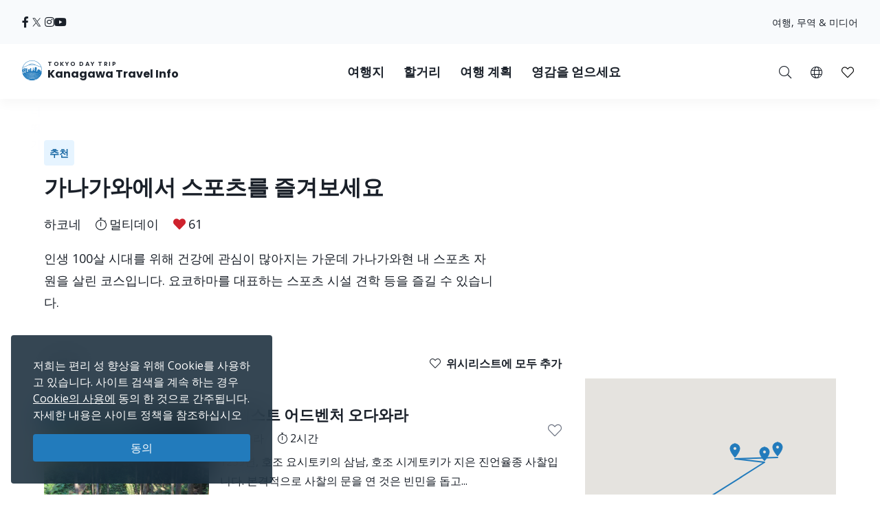

--- FILE ---
content_type: text/html; charset=UTF-8
request_url: https://trip.pref.kanagawa.jp/ko/trip/get-sporty-in-kanagawa/80
body_size: 35077
content:
<!doctype html>
<html class="no-js" xmlns:og="http://ogp.me/ns#" lang="ko">
<head>
    <meta charset="utf-8">
    <meta http-equiv="x-ua-compatible" content="ie=edge">
    <title>가나가와에서 스포츠를 즐겨보세요 - 여행 - Tokyo Day Trip</title>
    <meta name="description" content="인생 100살 시대를 위해 건강에 관심이 많아지는 가운데 가나가와현 내 스포츠 자원을 살린 코스입니다. 요코하마를 대표하는 스포츠 시설 견학 등을 즐길 수 있습니다.">
    <meta name="keywords" content="카나가와 여행 가이드, 카나가와에서 할거리, 카나가와 탐험하기, 도쿄 당일 여행, 도쿄의 가장 인기 있는 당일 여행, 도쿄 투어, 도쿄 관광">
    <meta name="viewport" content="width=device-width, initial-scale=1">

    <!-- SEO Tags -->
    <meta property="og:title" content="가나가와에서 스포츠를 즐겨보세요 - 여행 - Tokyo Day Trip">
    <meta property="og:description" content="인생 100살 시대를 위해 건강에 관심이 많아지는 가운데 가나가와현 내 스포츠 자원을 살린 코스입니다. 요코하마를 대표하는 스포츠 시설 견학 등을 즐길 수 있습니다.">
    <meta property="og:url" content="https://trip.pref.kanagawa.jp/ko/trip/get-sporty-in-kanagawa/80">
    <meta property="og:image" content="https://trip.pref.kanagawa.jp/img/spots/photos/786e59097d7bab614b4d17e2e1fa4291.jpeg">
    <meta property="og:type" content="website">
    <meta property="og:site_name" content="Tokyo Day Trip: Kanagawa Travel Info" >

    <script type="application/ld+json">{"@context":"https://schema.org","@type":"WebSite","name":"Tokyo Day Trip: Kanagawa Travel Info","alternateName":"TDT","url":"https://trip.pref.kanagawa.jp"}</script>

    
    <meta name="apple-mobile-web-app-title" content="Tokyo Day Trip">
    <meta name="_token" content="TObcK2rVsst2cQ0mZ9pypZPRXyt65khkNti6Vuyx">

    <meta name="baidu-site-verification" content="code-szAmNmhRJH" />

    <link rel="apple-touch-icon" href="https://trip.pref.kanagawa.jp/apple-touch-icon.png">

    
                    <meta name="google-site-verification" content="zDcKrGnsFqt3-Bc2ih61dS1Rv2y7Exyb5xPyO28QIUw">
        
            <!-- Google Tag Manager -->
    <script>(function(w,d,s,l,i){w[l]=w[l]||[];w[l].push({'gtm.start':
    new Date().getTime(),event:'gtm.js'});var f=d.getElementsByTagName(s)[0],
    j=d.createElement(s),dl=l!='dataLayer'?'&l='+l:'';j.async=true;j.src=
    'https://www.googletagmanager.com/gtm.js?id='+i+dl;f.parentNode.insertBefore(j,f);
    })(window,document,'script','dataLayer','GTM-M3XNBJP');</script>
    <!-- End Google Tag Manager -->
    
    <!-- Fonts -->
    <link rel="preconnect" href="https://fonts.gstatic.com">
    <link href="https://fonts.googleapis.com/css2?family=Open+Sans:ital,wght@0,400;0,500;0,600;0,700;1,400&display=swap" rel="stylesheet">
          <link href="https://fonts.googleapis.com/css2?family=Poppins:ital,wght@0,400;0,500;0,600;0,700;1,400&display=block" rel="stylesheet">
    
    <link rel="stylesheet" href="https://trip.pref.kanagawa.jp/css/build/portal.css?1762332861">

    <!-- Lazyload Icons -->
    <link rel="preload" href="https://trip.pref.kanagawa.jp/css/bootstrap4.6/icons/fontawesome.min.css?1759212864" as="style">
    <link rel="stylesheet" href="https://trip.pref.kanagawa.jp/css/bootstrap4.6/icons/fontawesome.min.css?1759212864" media="print" onload="this.media='all'; this.onload = null">
    <noscript><link rel="stylesheet" href="https://trip.pref.kanagawa.jp/css/bootstrap4.6/icons/fontawesome.min.css?1759212864"></noscript>

    <!-- Light Icons -->
    <link rel="preload" href="https://trip.pref.kanagawa.jp/css/bootstrap4.6/icons/light.min.css?1759212864" as="style" onload="this.onload=null;this.rel='stylesheet'">
    <link rel="stylesheet" href="https://trip.pref.kanagawa.jp/css/bootstrap4.6/icons/light.min.css?1759212864" media="print" onload="this.media='all'; this.onload = null">
    <noscript><link rel="stylesheet" href="https://trip.pref.kanagawa.jp/css/bootstrap4.6/icons/light.min.css?1759212864"></noscript>

    <!-- Regular Icons -->
    <link rel="preload" href="https://trip.pref.kanagawa.jp/css/bootstrap4.6/icons/regular.min.css?1759212864" as="style">
    <link rel="stylesheet" href="https://trip.pref.kanagawa.jp/css/bootstrap4.6/icons/regular.min.css?1759212864" media="print" onload="this.media='all'; this.onload = null">
    <noscript><link rel="stylesheet" href="https://trip.pref.kanagawa.jp/css/bootstrap4.6/icons/regular.min.css?1759212864"></noscript>

    <!-- Solid Icons -->
    <link rel="preload" href="https://trip.pref.kanagawa.jp/css/bootstrap4.6/icons/solid.min.css?1759212864" as="style">
    <link rel="stylesheet" href="https://trip.pref.kanagawa.jp/css/bootstrap4.6/icons/solid.min.css?1759212864" media="print" onload="this.media='all'; this.onload = null">
    <noscript><link rel="stylesheet" href="https://trip.pref.kanagawa.jp/css/bootstrap4.6/icons/solid.min.css?1759212864"></noscript>

    <!-- Brand Icons -->
    <link rel="preload" href="https://trip.pref.kanagawa.jp/css/bootstrap4.6/icons/brands.min.css?1759212864" as="style">
    <link rel="stylesheet" href="https://trip.pref.kanagawa.jp/css/bootstrap4.6/icons/brands.min.css?1759212864" media="print" onload="this.media='all'; this.onload = null">
    <noscript><link rel="stylesheet" href="https://trip.pref.kanagawa.jp/css/bootstrap4.6/icons/brands.min.css?1759212864"></noscript>

    <link rel="stylesheet" href="https://trip.pref.kanagawa.jp/css/chosen.min.css">
    <script src="https://trip.pref.kanagawa.jp/js/vendor/modernizr-2.8.3.min.js"></script>

    <!-- TODO: use a single CDN, avoid 3rd party CDN -->
    <script src="//maps.googleapis.com/maps/api/js?v=3&language=ko&libraries=visualization&key=AIzaSyCwk5KmnQ5hnioxOzvqvphf3lWnJ7BKuMQ"></script>
    <script src="https://cdnjs.cloudflare.com/ajax/libs/bluebird/3.3.4/bluebird.min.js"></script><!-- IE11 promises compatibility pack -->
    
    <link href="https://trip.pref.kanagawa.jp/trip/get-sporty-in-kanagawa/80" rel="alternate" type="text/html" title="Get Sporty in Kanagawa" hreflang="en">
                    <link href="https://trip.pref.kanagawa.jp/ja/trip/get-sporty-in-kanagawa/80" rel="alternate" type="text/html" title="神奈川スポーツ・健康体感2日間" hreflang="ja">
                    <link href="https://trip.pref.kanagawa.jp/sc/trip/get-sporty-in-kanagawa/80" rel="alternate" type="text/html" title="在神奈川享受运动的乐趣" hreflang="sc">
                    <link href="https://trip.pref.kanagawa.jp/tc/trip/get-sporty-in-kanagawa/80" rel="alternate" type="text/html" title="在神奈川享受運動的樂趣" hreflang="tc">
                    <link href="https://trip.pref.kanagawa.jp/ko/trip/get-sporty-in-kanagawa/80" rel="alternate" type="text/html" title="가나가와에서 스포츠를 즐겨보세요" hreflang="ko">
                    <link href="https://trip.pref.kanagawa.jp/vn/trip/get-sporty-in-kanagawa/80" rel="alternate" type="text/html" title="Năng Động Hơn với Kanagawa" hreflang="vn">
                    <link href="https://trip.pref.kanagawa.jp/th/trip/get-sporty-in-kanagawa/80" rel="alternate" type="text/html" title="ออกกำลังเล่นกีฬาในคานากาวะ" hreflang="th">
                <link href="https://trip.pref.kanagawa.jp/ko/trip/get-sporty-in-kanagawa/80" rel="canonical">
    
    
</head>
<body >
    <!--[if lt IE 8]>
        <p class="browserupgrade">You are using an <strong>outdated</strong> browser. Please <a href="http://browsehappy.com/">upgrade your browser</a> to improve your experience.</p>
    <![endif]-->
    <!-- Google Tag Manager (noscript) -->
    <noscript><iframe src="https://www.googletagmanager.com/ns.html?id=GTM-M3XNBJP"
    height="0" width="0" style="display:none;visibility:hidden"></iframe></noscript>
    <!-- End Google Tag Manager (noscript) -->
            <a id='skip-nav' class='screenreader-text' href='#main-content'>
  메인 컨텐츠로 건너뛰기</a>

<div class="toolbar">
  <div class="toolbar__content">
                  <a class="toolbar__link toolbar__link--sns" href="https://ja-jp.facebook.com/kanagawa.tourism.info.english/" aria-label="facebook" target="_blank" rel="nofollow noopener">
          <span class="visually-hidden">Opens in a new window</span>
          <i class="fab fa-facebook-f"></i></a>
              <a class="toolbar__link toolbar__link--sns" href="https://twitter.com/visit_kanagawa" aria-label="twitter" target="_blank" rel="nofollow noopener">
          <span class="visually-hidden">Opens in a new window</span>
          <svg width="23" height="30" viewBox="0 0 23 30" fill="none" xmlns="http://www.w3.org/2000/svg">
<path d="M13.3055 10.2506L21.6284 0.575928H19.6562L12.4294 8.97632L6.65734 0.575928H0L8.72843 13.2788L0 23.4242H1.97238L9.60406 14.5531L15.6997 23.4242H22.3571L13.305 10.2506H13.3055ZM10.6041 13.3907L9.71968 12.1258L2.68305 2.0607H5.71251L11.3912 10.1836L12.2755 11.4485L19.6571 22.0069H16.6276L10.6041 13.3912V13.3907Z" fill="#F6F9FB"/>
</svg>
</a>
              <a class="toolbar__link toolbar__link--sns" href="https://www.instagram.com/tokyo.daytrip_kanagawa/" aria-label="instagram" target="_blank" rel="nofollow noopener">
          <span class="visually-hidden">Opens in a new window</span>
          <i class="fab fa-instagram"></i></a>
              <a class="toolbar__link toolbar__link--sns" href="https://www.youtube.com/channel/UCo2eUJPzsEKNxheHjmFtCHg" aria-label="youtube" target="_blank" rel="nofollow noopener">
          <span class="visually-hidden">Opens in a new window</span>
          <i class="fab fa-youtube"></i></a>
              <div class="spacer"></div>
    <a class="toolbar__link" href="https://trip.pref.kanagawa.jp/ko/travel-trade">여행, 무역 & 미디어 </a>
  </div>
</div>

<header class="sticky-top">
  <nav class="navbar navbar-expand-lg" aria-label="globalnavigation">

      <a class="navbar-brand order-1" href="https://trip.pref.kanagawa.jp/ko">
        <svg width="240" height="33" viewBox="0 0 240 33" fill="none" class="nav__logo-svg" xmlns="http://www.w3.org/2000/svg">
    <text x=37 y=8 font-size="9px" font-weight="600" letter-spacing="1.7px" style="text-transform: uppercase;">Tokyo Day Trip</text>
    <text x=37 y=25 font-size="16px" font-weight="700">Kanagawa Travel Info</text>

    <path class="logo-highlight" d="M15.818 11.326C15.728 11.315 15.524 11.289 15.524 11.315 15.524 11.347 15.652 11.506 15.732 11.49 15.812 11.474 15.924 11.426 15.924 11.395 15.924 11.369 15.881 11.341 15.86 11.331 15.856 11.331 15.841 11.329 15.818 11.326Z
M28.178 9.392C26.093 3.902 20.783 0 14.561 0 8.012 0 2.473 4.323.642 10.272.583 10.465.527 10.659.476 10.855.165 12.039 0 13.281 0 14.561 0 15.95.194 17.293.558 18.566.724 19.15.927 19.719 1.162 20.271 4.223 20.153 6.452 19.582 8.518 19.052 10.488 18.547 12.31 18.08 14.561 18.08 16.88 18.08 18.667 18.547 20.598 19.052 22.629 19.584 24.82 20.157 27.96 20.272 28.21 19.686 28.423 19.08 28.596 18.457 28.939 17.217 29.123 15.911 29.123 14.561 29.123 12.947 28.86 11.395 28.375 9.944 28.313 9.758 28.248 9.574 28.178 9.392ZM2.791 18.566H1.063C.687 17.296.485 15.952.485 14.561.485 13.2.679 11.883 1.039 10.638L1.115 10.609C1.778 10.349 2.738 9.965 3.927 9.462 5.483 8.805 7.431 7.946 9.619 6.903L9.62 6.909 11.003 6.717C11.109 6.702 11.218 6.711 11.314 6.74L11.929 6.928C12.075 6.972 12.233 6.982 12.384 6.958L13.263 6.819C13.36 6.804 13.461 6.808 13.553 6.831L14.419 7.044C14.577 7.083 14.748 7.083 14.906 7.044L15.772 6.831C15.864 6.808 15.965 6.804 16.062 6.819L16.941 6.958C17.092 6.982 17.25 6.972 17.396 6.928L18.011 6.74C18.108 6.71 18.218 6.702 18.325 6.717L19.707 6.917C22.421 8.094 24.757 8.892 26.416 9.395 26.955 9.559 27.424 9.691 27.81 9.796 28.345 11.284 28.637 12.889 28.637 14.561 28.637 15.244 28.589 15.916 28.495 16.573 28.159 16.567 27.621 16.433 27.241 16.313V16.24H27.194L27.161 15.927H27.189V15.856L27.152 15.843 27.137 15.7 27.684 15.386H27.828V15.295L27.932 15.191V15.165L27.841 15.191V15.047C27.736 15.209 27.163 15.113 26.863 15.047 26.68 14.943 26.548 14.792 26.432 14.578V14.513L26.928 14.16 27.045 14.147 27.058 14.095H27.045V14.069L27.15 13.978V13.965H27.084V13.847C27.006 13.934 26.747 13.92 26.527 13.883 26.462 13.872 26.458 13.756 26.458 13.756 26.458 13.756 26.38 13.847 26.255 13.821 25.921 13.715 25.716 13.587 25.637 13.508L25.618 13.504 25.555 13.491C25.504 13.48 25.454 13.469 25.405 13.46 25.324 13.443 25.324 13.326 25.324 13.326 25.324 13.326 25.269 13.431 25.195 13.415 24.214 13.207 23.624 13.072 23.067 12.882L22.78 13.9 22.736 13.949C22.435 14.283 22.253 14.484 22.05 14.421L22.024 14.526 21.984 14.539V14.565L22.102 14.63 22.076 14.656 22.102 14.708 22.232 14.669 22.715 14.786 22.702 14.93C22.495 14.968 22.391 14.98 22.284 14.93L22.31 14.982V15.06C22.193 15.126 22.102 15.243 22.115 15.426L21.932 15.53V15.556H21.997C21.976 15.574 21.955 15.592 21.935 15.609L21.934 15.61C21.768 15.752 21.657 15.847 21.515 15.752L21.502 15.83 21.45 15.882V15.908L21.554 15.973V16.039L21.593 16.065 21.577 16.073C21.367 16.181 21.131 16.303 20.933 16.362L20.941 16.289 20.954 16.182 21.054 15.332 21.066 15.225 21.167 14.374 21.179 14.268 21.279 13.417 21.292 13.311 21.392 12.46 21.405 12.354 21.505 11.503H21.531V11.29H21.251L21.307 10.759 21.348 10.452C21.35 10.437 21.348 10.422 21.343 10.408 21.338 10.393 21.33 10.38 21.32 10.369 21.309 10.358 21.296 10.349 21.281 10.342 21.267 10.336 21.251 10.333 21.235 10.333H20.912V10.174C20.912 10.16 20.906 10.146 20.895 10.136 20.884 10.126 20.87 10.121 20.855 10.121H20.348L20.447 9.652C20.449 9.644 20.449 9.636 20.447 9.629 20.444 9.621 20.441 9.614 20.435 9.608 20.43 9.602 20.423 9.597 20.415 9.594 20.408 9.59 20.399 9.589 20.391 9.589H20.009L19.981 7.887H19.925L19.896 9.589H19.517C19.508 9.589 19.5 9.59 19.492 9.594 19.485 9.597 19.478 9.602 19.472 9.608 19.467 9.614 19.463 9.621 19.461 9.629 19.459 9.636 19.459 9.644 19.46 9.652L19.559 10.121H19.052C19.037 10.121 19.023 10.126 19.013 10.136 19.002 10.146 18.996 10.16 18.996 10.174V10.333H18.673C18.657 10.333 18.641 10.336 18.627 10.342 18.612 10.349 18.599 10.358 18.588 10.369 18.578 10.38 18.57 10.393 18.565 10.408 18.56 10.422 18.559 10.437 18.561 10.452L18.601 10.759 18.657 11.29H18.376V11.503H18.402L18.503 12.354 18.515 12.46 18.615 13.311 18.628 13.417 18.728 14.268 18.74 14.374 18.841 15.225 18.853 15.332 18.918 15.886H18.716C18.767 15.81 18.823 15.624 18.705 15.374 18.577 15.106 18.055 14.943 17.809 14.895 17.767 14.698 17.694 14.198 17.746 13.776 17.809 13.249 17.794 12.673 16.962 12.401L16.515 12.258C16.579 12.204 16.7 11.964 16.675 11.426 16.808 11.171 16.854 10.615 15.971 10.436 15.99 10.496 16.012 10.594 16.019 10.691 15.431 10.615 15.316 10.99 15.332 11.187 15.428 10.828 15.764 10.889 15.951 10.976 15.885 11.079 15.907 11.166 15.927 11.241 15.932 11.261 15.936 11.28 15.94 11.299 15.956 11.395 16.035 12.162 15.78 12.13 15.908 12.22 16.109 12.433 15.892 12.561 16.003 12.551 16.259 12.523 16.387 12.497 16.547 12.465 16.595 13.92 16.387 14.032 16.221 14.121 16.051 14.122 15.987 14.112 15.952 14.106 15.911 14.087 15.878 14.071 15.867 14.066 15.856 14.061 15.847 14.057 15.583 13.948 15.139 13.764 15.16 12.989 15.162 12.963 15.163 12.938 15.163 12.912 15.129 13.002 15.1 13.086 15.082 13.153L15.072 13.188C14.981 13.528 14.949 13.648 14.65 13.648 14.228 13.648 14.238 13.481 14.257 13.178L14.257 13.178C14.26 13.137 14.263 13.093 14.265 13.046 14.163 13.496 14.078 14.137 14.267 14.367 14.388 14.515 14.401 14.51 14.482 14.481 14.502 14.475 14.534 14.454 14.579 14.425 14.795 14.287 15.294 13.969 15.961 14.12 15.838 14.164 15.636 14.306 15.636 14.591 15.716 14.751 15.77 15.08 15.348 15.119 15.25 15.223 15.151 15.417 15.244 15.604 14.513 15.672 13.238 15.653 13.574 15.055 13.478 15.125 13.352 15.233 13.254 15.353V10.921C12.471 10.921 11.277 11.894 11.277 13.557V15.664L10.801 15.396V13.249H10.88V13.083H8.762V13.249H8.841V16.653H7.466V12.114H7.533C7.545 12.114 7.555 12.103 7.555 12.091V11.953C7.555 11.94 7.545 11.93 7.533 11.93V11.745H7.555C7.567 11.745 7.577 11.735 7.577 11.722 7.577 11.71 7.567 11.699 7.555 11.699H7.377V11.308H7.488L7.01 11.08C7.016 11.065 7.02 11.049 7.02 11.032 7.02 10.976 6.982 10.929 6.931 10.919V10.571H6.886V10.919C6.835 10.929 6.797 10.976 6.797 11.032 6.797 11.049 6.801 11.065 6.807 11.08L6.329 11.308H6.44V11.699H6.262C6.249 11.699 6.239 11.71 6.239 11.722 6.239 11.735 6.249 11.745 6.262 11.745H6.284V11.93C6.272 11.93 6.262 11.94 6.262 11.953V12.091C6.262 12.103 6.272 12.114 6.284 12.114H6.351L6.35 12.346C5.74 11.764 4.914 11.406 4.004 11.406 2.128 11.406.607 12.927.607 14.804.607 16.314 1.591 17.593 2.953 18.036L2.791 18.566ZM27.594 9.233C27.287 9.147 26.94 9.047 26.557 8.93 24.906 8.43 22.578 7.635 19.87 6.458 18.673 5.938 17.402 5.344 16.082 4.667 15.952 4.6 15.807 4.599 15.687 4.634 15.541 4.676 15.188 4.754 14.561 4.754 13.934 4.754 13.582 4.676 13.436 4.634 13.316 4.599 13.171 4.6 13.04 4.667 9.389 6.544 6.107 8.014 3.738 9.015 2.716 9.447 1.864 9.791 1.226 10.043 3.108 4.486 8.368.485 14.561.485 20.449.485 25.493 4.101 27.594 9.233ZM28.44 16.925C28.364 17.371 28.268 17.809 28.152 18.24L28.063 17.095 28.44 16.925ZM19.006 15.886H19.125V15.332H18.941L19.006 15.886ZM19.208 15.886H19.413L19.391 15.332H19.208V15.886ZM19.497 15.886H19.636L19.663 15.332H19.476L19.497 15.886ZM19.829 15.886V16.182H20.204L20.162 15.332H19.748L19.721 15.886H19.829ZM19.672 16.868H19.709L19.728 16.756H19.806C19.798 16.669 19.805 16.61 19.845 16.534L19.937 16.626 20.227 16.67 20.208 16.289H19.701L19.672 16.868ZM2.918 18.566H5.35L5.141 18.007C4.785 18.133 4.403 18.202 4.004 18.202 3.68 18.202 3.366 18.156 3.069 18.071L2.918 18.566ZM5.48 18.566H5.852V17.656C5.665 17.777 5.465 17.881 5.254 17.964L5.48 18.566ZM6.332 17.109H5.852V17.51C5.653 17.646 5.439 17.761 5.212 17.851L5.041 17.396C5.575 17.182 6.028 16.808 6.34 16.333L6.338 17.104 6.332 17.109ZM6.35 12.516C5.755 11.906 4.924 11.528 4.004 11.528 2.195 11.528.728 12.995.728 14.804.728 16.259 1.676 17.492 2.989 17.92L3.131 17.455C2.017 17.089 1.213 16.04 1.213 14.804 1.213 13.263 2.463 12.013 4.004 12.013 4.987 12.013 5.85 12.521 6.348 13.288L6.35 12.516ZM6.347 13.523C5.894 12.696 5.015 12.134 4.004 12.134 2.53 12.134 1.335 13.33 1.335 14.804 1.335 15.986 2.102 16.988 3.166 17.339L3.308 16.875C2.443 16.584 1.82 15.767 1.82 14.804 1.82 13.598 2.798 12.62 4.004 12.62 5.211 12.62 6.189 13.598 6.189 14.804 6.189 15.719 5.626 16.502 4.828 16.828L4.998 17.282C5.57 17.053 6.044 16.631 6.34 16.097L6.347 13.523ZM20.311 16.629 20.388 16.521 20.389 16.481C20.383 16.473 20.38 16.463 20.38 16.453V16.448C20.38 16.441 20.385 16.434 20.391 16.431L20.397 16.289H20.294L20.311 16.629ZM20.787 16.394C20.807 16.392 20.827 16.388 20.848 16.384L20.859 16.289H20.787V16.394ZM20.522 16.289C20.556 16.36 20.619 16.393 20.701 16.398V16.289H20.522ZM20.484 16.352 20.479 16.346 20.479 16.355 20.479 16.354 20.484 16.352ZM6.329 11.745V11.93H6.44V11.745H6.329ZM7.377 11.745H7.488V11.93H7.377V11.745ZM7.154 11.308H7.332V11.699H7.154V11.308ZM6.663 11.699V11.308H6.485V11.699H6.663ZM6.708 11.699V11.308H6.886V11.699H6.708ZM7.109 11.699V11.308H6.931V11.699H7.109ZM6.908 12.489C6.847 12.489 6.797 12.54 6.797 12.604V12.811H7.02V12.604C7.02 12.54 6.97 12.489 6.908 12.489ZM21.194 10.759H20.913L20.885 11.29H21.138L21.194 10.759ZM20.8 10.759H20.349V11.29H20.772L20.8 10.759ZM20.636 12.354H20.701V11.503H20.669L20.636 12.354ZM19.208 12.354H19.274L19.241 11.503H19.208V12.354ZM19.312 13.311 19.278 12.46H19.208V13.311H19.312ZM19.974 11.503H19.936L19.894 12.354H20.016L19.974 11.503ZM20.1 12.354H20.551L20.584 11.503H20.058L20.1 12.354ZM20.148 13.311H20.514L20.547 12.46H20.106L20.148 13.311ZM20.194 14.268H20.476L20.509 13.417H20.153L20.194 14.268ZM20.242 15.225H20.438L20.472 14.374H20.199L20.242 15.225ZM20.288 16.182H20.401L20.434 15.332H20.247L20.288 16.182ZM19.71 14.374H19.438L19.472 15.225H19.668L19.71 14.374ZM19.757 13.417H19.401L19.434 14.268H19.716L19.757 13.417ZM19.8 14.268H20.11L20.067 13.417H19.842L19.8 14.268ZM19.753 15.225H20.157L20.115 14.374H19.795L19.753 15.225ZM20.063 13.311 20.021 12.46H19.889L19.847 13.311H20.063ZM19.396 13.311H19.762L19.804 12.46H19.363L19.396 13.311ZM19.349 14.268 19.316 13.417H19.208V14.268H19.349ZM19.387 15.225 19.353 14.374H19.208V15.225H19.387ZM20.486 16.182H20.701V15.332H20.519L20.486 16.182ZM20.557 14.374 20.523 15.225H20.701V14.374H20.557ZM20.594 13.417 20.561 14.268H20.701V13.417H20.594ZM20.632 12.46 20.598 13.311H20.701V12.46H20.632ZM20.237 10.759H19.673V11.29H20.237V10.759ZM19.809 12.354 19.851 11.503H19.325L19.358 12.354H19.809ZM19.561 11.29V10.759H19.11L19.138 11.29H19.561ZM19.025 11.29 18.997 10.759H18.715L18.772 11.29H19.025ZM19.125 11.503H18.49L18.59 12.354H19.125V11.503ZM19.125 12.46H18.603L18.703 13.311H19.125V12.46ZM19.125 13.417H18.715L18.816 14.268H19.125V13.417ZM19.125 14.374H18.828L18.928 15.225H19.125V14.374ZM20.787 16.182H20.872L20.972 15.332H20.787V16.182ZM20.787 15.225H20.984L21.085 14.374H20.787V15.225ZM20.787 14.268H21.097L21.197 13.417H20.787V14.268ZM20.787 13.311H21.21L21.31 12.46H20.787V13.311ZM20.787 12.354H21.322L21.423 11.503H20.787V12.354ZM25.58 16.913 25.931 16.923 25.923 17.191 25.571 17.18 25.58 16.913ZM25.931 17.602 25.58 17.591 25.571 17.859 25.923 17.869 25.931 17.602ZM26.415 16.991 26.766 17.002 26.758 17.27 26.407 17.259 26.415 16.991ZM26.766 17.68 26.415 17.669 26.407 17.937 26.758 17.948 26.766 17.68ZM24.876 15.634 25.228 15.645 25.219 15.913 24.868 15.902 24.876 15.634ZM24.392 15.541 24.041 15.53 24.032 15.798 24.384 15.809 24.392 15.541ZM24.145 14.199 24.497 14.21 24.489 14.479 24.136 14.468 24.145 14.199ZM26.036 14.497 25.685 14.487 25.677 14.754 26.028 14.765 26.036 14.497ZM24.615 16.913 24.771 16.917 24.763 17.185 24.607 17.18 24.615 16.913ZM27.432 17.178 27.276 17.173 27.268 17.441 27.424 17.446 27.432 17.178ZM26.676 15.895 26.832 15.9 26.823 16.168 26.667 16.163 26.676 15.895ZM27.797 17.204 27.641 17.2 27.633 17.467 27.789 17.472 27.797 17.204ZM24.666 17.669 24.823 17.674 24.814 17.942 24.658 17.937 24.666 17.669ZM24.327 16.865 24.171 16.86 24.163 17.128 24.319 17.133 24.327 16.865ZM24.197 17.617 24.354 17.622 24.345 17.89 24.189 17.885 24.197 17.617ZM23.884 17.57 23.728 17.565 23.719 17.833 23.876 17.837 23.884 17.57ZM5.098 17.893C4.756 18.014 4.388 18.08 4.004 18.08 3.692 18.08 3.391 18.037 3.105 17.955L3.247 17.491C3.488 17.559 3.742 17.595 4.004 17.595 4.328 17.595 4.639 17.54 4.928 17.439L5.098 17.893ZM4.004 17.474C4.313 17.474 4.609 17.421 4.885 17.325L4.714 16.87C4.492 16.947 4.253 16.988 4.004 16.988 3.803 16.988 3.609 16.961 3.424 16.91L3.282 17.375C3.512 17.439 3.754 17.474 4.004 17.474ZM4.672 16.756C4.462 16.828 4.238 16.867 4.004 16.867 3.816 16.867 3.633 16.841 3.46 16.794L3.602 16.33C3.73 16.363 3.865 16.381 4.004 16.381 4.178 16.381 4.345 16.353 4.501 16.302L4.672 16.756ZM4.785 16.714 4.615 16.259C5.183 16.02 5.582 15.459 5.582 14.804 5.582 13.933 4.876 13.226 4.004 13.226 3.133 13.226 2.427 13.933 2.427 14.804 2.427 15.493 2.869 16.08 3.486 16.294L3.344 16.759C2.528 16.483 1.942 15.712 1.942 14.804 1.942 13.665 2.865 12.741 4.004 12.741 5.144 12.741 6.067 13.665 6.067 14.804 6.067 15.667 5.537 16.406 4.785 16.714ZM4.458 16.188C4.316 16.235 4.163 16.26 4.004 16.26 3.877 16.26 3.754 16.244 3.637 16.213L3.779 15.748C3.851 15.766 3.927 15.775 4.004 15.775 4.103 15.775 4.198 15.76 4.288 15.733L4.458 16.188ZM3.521 16.178 3.663 15.713C3.295 15.575 3.034 15.22 3.034 14.804 3.034 14.268 3.468 13.833 4.004 13.833 4.54 13.833 4.975 14.268 4.975 14.804 4.975 15.199 4.74 15.538 4.401 15.69L4.572 16.145C5.094 15.924 5.46 15.407 5.46 14.804 5.46 14 4.809 13.348 4.004 13.348 3.2 13.348 2.548 14 2.548 14.804 2.548 15.439 2.954 15.979 3.521 16.178ZM3.155 14.804C3.155 15.165 3.381 15.474 3.699 15.597L3.841 15.13C3.722 15.07 3.64 14.946 3.64 14.804 3.64 14.603 3.803 14.44 4.004 14.44 4.205 14.44 4.368 14.603 4.368 14.804 4.368 14.938 4.296 15.056 4.187 15.119L4.359 15.576C4.651 15.442 4.854 15.147 4.854 14.804 4.854 14.335 4.473 13.955 4.004 13.955 3.535 13.955 3.155 14.335 3.155 14.804ZM3.815 15.632 3.957 15.165C3.973 15.167 3.988 15.168 4.004 15.168 4.028 15.168 4.051 15.166 4.074 15.161L4.245 15.619C4.169 15.641 4.088 15.653 4.004 15.653 3.939 15.653 3.876 15.646 3.815 15.632ZM13.262 5.099C13.263 5.099 13.266 5.097 13.273 5.097 13.281 5.096 13.29 5.097 13.3 5.1 13.495 5.157 13.894 5.239 14.561 5.239 15.228 5.239 15.627 5.157 15.822 5.1 15.832 5.097 15.842 5.096 15.849 5.097 15.857 5.097 15.86 5.099 15.861 5.099 16.648 5.503 17.419 5.878 18.168 6.225 18.066 6.23 17.965 6.246 17.869 6.276L17.254 6.463C17.181 6.486 17.097 6.492 17.017 6.479L16.138 6.34C15.978 6.314 15.812 6.321 15.656 6.36L14.79 6.573C14.708 6.593 14.617 6.593 14.535 6.573L13.669 6.36C13.513 6.321 13.347 6.314 13.188 6.34L12.308 6.479C12.228 6.492 12.144 6.486 12.071 6.463L11.455 6.276C11.314 6.233 11.163 6.217 11.014 6.228 11.744 5.87 12.495 5.493 13.262 5.099Z
M27.919 20.367C24.801 20.267 22.62 19.792 20.598 19.351 18.667 18.931 16.88 18.541 14.561 18.541 12.31 18.541 10.488 18.93 8.519 19.351 6.461 19.79 4.242 20.264 1.203 20.366 1.492 21.03 1.829 21.669 2.21 22.278 4.805 22.088 6.727 21.585 8.524 21.115 10.456 20.61 12.242 20.143 14.561 20.143 16.813 20.143 18.634 20.61 20.604 21.115 22.427 21.582 24.378 22.082 26.914 22.274 27.294 21.667 27.631 21.03 27.919 20.367Z
M26.85 22.376C24.345 22.213 22.412 21.8 20.604 21.414 18.634 20.993 16.813 20.604 14.561 20.604 12.242 20.604 10.456 20.993 8.524 21.414 6.742 21.803 4.836 22.218 2.275 22.379 2.682 23.019 3.139 23.624 3.639 24.191 5.506 23.95 7.053 23.553 8.518 23.178 10.488 22.673 12.31 22.206 14.561 22.206 16.88 22.206 18.667 22.673 20.598 23.178 22.047 23.557 23.579 23.958 25.478 24.198 25.981 23.629 26.44 23.02 26.85 22.376Z
M25.373 24.316C23.522 24.114 22.021 23.787 20.598 23.477 18.667 23.056 16.88 22.667 14.561 22.667 12.31 22.667 10.488 23.056 8.518 23.477 7.081 23.784 5.565 24.108 3.744 24.31 4.283 24.907 4.87 25.459 5.5 25.961 6.596 25.745 7.578 25.489 8.524 25.241 10.456 24.736 12.242 24.269 14.561 24.269 16.813 24.269 18.634 24.736 20.604 25.241 21.557 25.485 22.545 25.738 23.634 25.952 24.257 25.454 24.839 24.907 25.373 24.316Z
M23.443 26.101C22.43 25.93 21.502 25.731 20.604 25.54 18.634 25.119 16.813 24.73 14.561 24.73 12.242 24.73 10.456 25.119 8.524 25.54 7.632 25.735 6.709 25.936 5.689 26.108 6.36 26.625 7.077 27.084 7.833 27.478 8.064 27.42 8.292 27.361 8.518 27.303 10.488 26.799 12.31 26.332 14.561 26.332 16.88 26.332 18.667 26.799 20.598 27.304 20.824 27.363 21.052 27.423 21.283 27.482 22.045 27.085 22.768 26.622 23.443 26.101Z
M20.908 27.67C20.804 27.648 20.701 27.625 20.598 27.603 18.667 27.182 16.88 26.793 14.561 26.793 12.31 26.793 10.488 27.182 8.518 27.603 8.416 27.624 8.313 27.646 8.21 27.668 10.13 28.6 12.284 29.123 14.561 29.123 16.836 29.123 18.99 28.601 20.908 27.67Z"/>
</svg>
        <span class="sr-only">도쿄 당일 여행 - 카나가와 여행 정보</span>
      </a>

      <!-- toggler -->
      <button class="navbar-toggler order-3 collapsed" type="button" data-toggle="collapse" data-target="#navbarSupportedContent" aria-controls="navbarSupportedContent" aria-expanded="false" aria-label="Toggle navigation">
        <span class="navbar-toggler-icon">
          <span class="navbar-toggler-icon__inner"></span>
        </span>
      </button>

      <!-- Collapse -->
      <div class="collapse navbar-collapse order-4 order-lg-2" id="navbarSupportedContent">
        <div class="navbar-collapse__inner">
          <ul class="navbar-nav">
            <li class="nav-item dropdown">
              <a class="nav-link dropdown-toggle collapsed" href="#desNav" data-toggle="collapse" role="button" aria-haspopup="true" aria-expanded="false">여행지<span aria-hidden="true" class="nav-link__toggle"></span></a>
              <div class="dropdown-menu inner__collapse collapse area-navs" aria-labelledby="navbarDropdown" id="desNav">
                <div class="d-none d-lg-flex row">
    <div class="col-12 col-md-4 col-xl-3">
        <ul class="nav nav-tabs area-navs-tabs">
            <li class="nav-item area-navs-item top-area-nav">
                <i class="fas fa-star"></i>
                <a class="area-navs-link active" href="#top-areas">최고 지역</a>
            </li>
            <li class="nav-item area-navs-item">
                <a class="area-navs-link " href="#hakone">하코네</a>
            </li>
            <li class="nav-item area-navs-item">
                <a class="area-navs-link " href="#ashigara">아시가라</a>
            </li>
            <li class="nav-item area-navs-item">
                <a class="area-navs-link " href="#sagami">사가미호•사가미강 유역</a>
            </li>
            <li class="nav-item area-navs-item">
                <a class="area-navs-link " href="#miura">미우라 반도</a>
            </li>
            <li class="nav-item area-navs-item">
                <a class="area-navs-link " href="#tanzawa-oyama">단자와 오야마</a>
            </li>
            <li class="nav-item area-navs-item">
                <a class="area-navs-link " href="#yokohama-kawasaki">요코하마•가와사키</a>
            </li>
            <li class="nav-item area-navs-item">
                <a class="area-navs-link " href="#shonan">쇼난</a>
            </li>
        </ul>
    </div>
    <div class="col-12 col-md-8 col-xl-9">
        <div class="tab-content nav-tab-content area-tab-content">
            <div class="tab-pane active" id="top-areas">
                <div class="dropdown-menu__inner dm-items">
                    <div class="row">
                        <div class="col-4 dm-items--col">
                            <a class="card-overlay dropdown-img" href="https://trip.pref.kanagawa.jp/ko/area/yokohama-kawasaki/yokohama">
    <div class="card-overlay__content nav-card--3">
        <picture>
            <source srcset="https://trip.pref.kanagawa.jp/img/nav/yokohama-nav.webp" type="image/webp">
            <img src="https://trip.pref.kanagawa.jp/img/nav/yokohama-nav.png" class="card-overlay__img" alt="" loading="lazy">
        </picture>
        <span class="card-overlay__overlay">
            <span class="card-overlay__title">요코하마</span>
        </span>
    </div>
</a>                        </div>
                        <div class="col-4 dm-items--col">
                            <a class="card-overlay dropdown-img" href="https://trip.pref.kanagawa.jp/ko/area/shonan/kamakura">
    <div class="card-overlay__content nav-card--3">
        <picture>
            <source srcset="https://trip.pref.kanagawa.jp/img/nav/kamakura-nav.webp" type="image/webp">
            <img src="https://trip.pref.kanagawa.jp/img/nav/kamakura-nav.png" class="card-overlay__img" alt="" loading="lazy">
        </picture>
        <span class="card-overlay__overlay">
            <span class="card-overlay__title">가마쿠라</span>
        </span>
    </div>
</a>                        </div>
                        <div class="col-4 dm-items--col">
                            <a class="card-overlay dropdown-img" href="https://trip.pref.kanagawa.jp/ko/area/hakone/hakone">
    <div class="card-overlay__content nav-card--3">
        <picture>
            <source srcset="https://trip.pref.kanagawa.jp/img/nav/hakone-nav.webp" type="image/webp">
            <img src="https://trip.pref.kanagawa.jp/img/nav/hakone-nav.png" class="card-overlay__img" alt="" loading="lazy">
        </picture>
        <span class="card-overlay__overlay">
            <span class="card-overlay__title">하코네</span>
        </span>
    </div>
</a>                        </div>
                    </div>
                </div>
            </div>
            <div class="tab-pane" id="ashigara">
                                    <div class="dropdown-menu__inner dm-items">
                        <div class="row">
                                                            <div class="col-4 dm-items--col">
                                    <a class="card-overlay dropdown-img" href="https://trip.pref.kanagawa.jp/ko/area/ashigara/kaisei">
    <div class="card-overlay__content nav-card--6">
        <picture>
            <source srcset="https://trip.pref.kanagawa.jp/img/nav/kaisei-nav.webp" type="image/webp">
            <img src="https://trip.pref.kanagawa.jp/img/nav/kaisei-nav.webp" class="card-overlay__img" alt="" loading="lazy">
        </picture>
        <span class="card-overlay__overlay">
            <span class="card-overlay__title">카이세이</span>
        </span>
    </div>
</a>                                </div>
                                                            <div class="col-4 dm-items--col">
                                    <a class="card-overlay dropdown-img" href="https://trip.pref.kanagawa.jp/ko/area/ashigara/yamakita">
    <div class="card-overlay__content nav-card--6">
        <picture>
            <source srcset="https://trip.pref.kanagawa.jp/img/nav/yamakita-nav.webp" type="image/webp">
            <img src="https://trip.pref.kanagawa.jp/img/nav/yamakita-nav.webp" class="card-overlay__img" alt="" loading="lazy">
        </picture>
        <span class="card-overlay__overlay">
            <span class="card-overlay__title">야마가타</span>
        </span>
    </div>
</a>                                </div>
                                                            <div class="col-4 dm-items--col">
                                    <a class="card-overlay dropdown-img" href="https://trip.pref.kanagawa.jp/ko/area/ashigara/matsuda">
    <div class="card-overlay__content nav-card--6">
        <picture>
            <source srcset="https://trip.pref.kanagawa.jp/img/nav/matsuda-nav.webp" type="image/webp">
            <img src="https://trip.pref.kanagawa.jp/img/nav/matsuda-nav.webp" class="card-overlay__img" alt="" loading="lazy">
        </picture>
        <span class="card-overlay__overlay">
            <span class="card-overlay__title">마쯔다</span>
        </span>
    </div>
</a>                                </div>
                                                            <div class="col-4 dm-items--col">
                                    <a class="card-overlay dropdown-img" href="https://trip.pref.kanagawa.jp/ko/area/ashigara/minamiashigara">
    <div class="card-overlay__content nav-card--6">
        <picture>
            <source srcset="https://trip.pref.kanagawa.jp/img/nav/minamiashigara-nav.webp" type="image/webp">
            <img src="https://trip.pref.kanagawa.jp/img/nav/minamiashigara-nav.webp" class="card-overlay__img" alt="" loading="lazy">
        </picture>
        <span class="card-overlay__overlay">
            <span class="card-overlay__title">미나미아시가라</span>
        </span>
    </div>
</a>                                </div>
                                                            <div class="col-4 dm-items--col">
                                    <a class="card-overlay dropdown-img" href="https://trip.pref.kanagawa.jp/ko/area/ashigara/nakai">
    <div class="card-overlay__content nav-card--6">
        <picture>
            <source srcset="https://trip.pref.kanagawa.jp/img/nav/nakai-nav.webp" type="image/webp">
            <img src="https://trip.pref.kanagawa.jp/img/nav/nakai-nav.webp" class="card-overlay__img" alt="" loading="lazy">
        </picture>
        <span class="card-overlay__overlay">
            <span class="card-overlay__title">나카이 </span>
        </span>
    </div>
</a>                                </div>
                                                            <div class="col-4 dm-items--col">
                                    <a class="card-overlay dropdown-img" href="https://trip.pref.kanagawa.jp/ko/area/ashigara/oi">
    <div class="card-overlay__content nav-card--6">
        <picture>
            <source srcset="https://trip.pref.kanagawa.jp/img/nav/oi-nav.webp" type="image/webp">
            <img src="https://trip.pref.kanagawa.jp/img/nav/oi-nav.webp" class="card-overlay__img" alt="" loading="lazy">
        </picture>
        <span class="card-overlay__overlay">
            <span class="card-overlay__title">오이</span>
        </span>
    </div>
</a>                                </div>
                                                    </div>
                    </div>
                            </div>
            <div class="tab-pane" id="hakone">
                                    <div class="dropdown-menu__inner dm-items">
                        <div class="row">
                                                            <div class="col-6 dm-items--col">
                                    <a class="card-overlay dropdown-img" href="https://trip.pref.kanagawa.jp/ko/area/hakone/yugawara">
    <div class="card-overlay__content nav-card--4">
        <picture>
            <source srcset="https://trip.pref.kanagawa.jp/img/nav/yugawara-nav.webp" type="image/webp">
            <img src="https://trip.pref.kanagawa.jp/img/nav/yugawara-nav.webp" class="card-overlay__img" alt="" loading="lazy">
        </picture>
        <span class="card-overlay__overlay">
            <span class="card-overlay__title">유가와라</span>
        </span>
    </div>
</a>                                </div>
                                                            <div class="col-6 dm-items--col">
                                    <a class="card-overlay dropdown-img" href="https://trip.pref.kanagawa.jp/ko/area/hakone/manazuru">
    <div class="card-overlay__content nav-card--4">
        <picture>
            <source srcset="https://trip.pref.kanagawa.jp/img/nav/manazuru-nav.webp" type="image/webp">
            <img src="https://trip.pref.kanagawa.jp/img/nav/manazuru-nav.webp" class="card-overlay__img" alt="" loading="lazy">
        </picture>
        <span class="card-overlay__overlay">
            <span class="card-overlay__title">마나즈루</span>
        </span>
    </div>
</a>                                </div>
                                                            <div class="col-6 dm-items--col">
                                    <a class="card-overlay dropdown-img" href="https://trip.pref.kanagawa.jp/ko/area/hakone/hakone">
    <div class="card-overlay__content nav-card--4">
        <picture>
            <source srcset="https://trip.pref.kanagawa.jp/img/nav/hakone-nav.webp" type="image/webp">
            <img src="https://trip.pref.kanagawa.jp/img/nav/hakone-nav.webp" class="card-overlay__img" alt="" loading="lazy">
        </picture>
        <span class="card-overlay__overlay">
            <span class="card-overlay__title">하코네</span>
        </span>
    </div>
</a>                                </div>
                                                            <div class="col-6 dm-items--col">
                                    <a class="card-overlay dropdown-img" href="https://trip.pref.kanagawa.jp/ko/area/hakone/odawara">
    <div class="card-overlay__content nav-card--4">
        <picture>
            <source srcset="https://trip.pref.kanagawa.jp/img/nav/odawara-nav.webp" type="image/webp">
            <img src="https://trip.pref.kanagawa.jp/img/nav/odawara-nav.webp" class="card-overlay__img" alt="" loading="lazy">
        </picture>
        <span class="card-overlay__overlay">
            <span class="card-overlay__title">오다와라</span>
        </span>
    </div>
</a>                                </div>
                                                    </div>
                    </div>
                            </div>
            <div class="tab-pane" id="sagami">
                                    <div class="dropdown-menu__inner dm-items">
                        <div class="row">
                                                            <div class="col-4 dm-items--col">
                                    <a class="card-overlay dropdown-img" href="https://trip.pref.kanagawa.jp/ko/area/sagami/sagamihara">
    <div class="card-overlay__content nav-card--6">
        <picture>
            <source srcset="https://trip.pref.kanagawa.jp/img/nav/sagamihara-nav.webp" type="image/webp">
            <img src="https://trip.pref.kanagawa.jp/img/nav/sagamihara-nav.webp" class="card-overlay__img" alt="" loading="lazy">
        </picture>
        <span class="card-overlay__overlay">
            <span class="card-overlay__title">사가미하라</span>
        </span>
    </div>
</a>                                </div>
                                                            <div class="col-4 dm-items--col">
                                    <a class="card-overlay dropdown-img" href="https://trip.pref.kanagawa.jp/ko/area/sagami/yamato">
    <div class="card-overlay__content nav-card--6">
        <picture>
            <source srcset="https://trip.pref.kanagawa.jp/img/nav/yamato-nav.webp" type="image/webp">
            <img src="https://trip.pref.kanagawa.jp/img/nav/yamato-nav.webp" class="card-overlay__img" alt="" loading="lazy">
        </picture>
        <span class="card-overlay__overlay">
            <span class="card-overlay__title">야마토 </span>
        </span>
    </div>
</a>                                </div>
                                                            <div class="col-4 dm-items--col">
                                    <a class="card-overlay dropdown-img" href="https://trip.pref.kanagawa.jp/ko/area/sagami/ebina">
    <div class="card-overlay__content nav-card--6">
        <picture>
            <source srcset="https://trip.pref.kanagawa.jp/img/nav/ebina-nav.webp" type="image/webp">
            <img src="https://trip.pref.kanagawa.jp/img/nav/ebina-nav.webp" class="card-overlay__img" alt="" loading="lazy">
        </picture>
        <span class="card-overlay__overlay">
            <span class="card-overlay__title">에비나</span>
        </span>
    </div>
</a>                                </div>
                                                            <div class="col-6 dm-items--col">
                                    <a class="card-overlay dropdown-img" href="https://trip.pref.kanagawa.jp/ko/area/sagami/zama">
    <div class="card-overlay__content nav-card--4">
        <picture>
            <source srcset="https://trip.pref.kanagawa.jp/img/nav/zama-nav.webp" type="image/webp">
            <img src="https://trip.pref.kanagawa.jp/img/nav/zama-nav.webp" class="card-overlay__img" alt="" loading="lazy">
        </picture>
        <span class="card-overlay__overlay">
            <span class="card-overlay__title">자마</span>
        </span>
    </div>
</a>                                </div>
                                                            <div class="col-6 dm-items--col">
                                    <a class="card-overlay dropdown-img" href="https://trip.pref.kanagawa.jp/ko/area/sagami/ayase">
    <div class="card-overlay__content nav-card--4">
        <picture>
            <source srcset="https://trip.pref.kanagawa.jp/img/nav/ayase-nav.webp" type="image/webp">
            <img src="https://trip.pref.kanagawa.jp/img/nav/ayase-nav.webp" class="card-overlay__img" alt="" loading="lazy">
        </picture>
        <span class="card-overlay__overlay">
            <span class="card-overlay__title">아야세</span>
        </span>
    </div>
</a>                                </div>
                                                    </div>
                    </div>
                            </div>
            <div class="tab-pane" id="miura">
                                    <div class="dropdown-menu__inner dm-items">
                        <div class="row">
                                                            <div class="col-6 dm-items--col">
                                    <a class="card-overlay dropdown-img" href="https://trip.pref.kanagawa.jp/ko/area/miura/yokosuka">
    <div class="card-overlay__content nav-card--4">
        <picture>
            <source srcset="https://trip.pref.kanagawa.jp/img/nav/yokosuka-nav.webp" type="image/webp">
            <img src="https://trip.pref.kanagawa.jp/img/nav/yokosuka-nav.webp" class="card-overlay__img" alt="" loading="lazy">
        </picture>
        <span class="card-overlay__overlay">
            <span class="card-overlay__title">요코스카</span>
        </span>
    </div>
</a>                                </div>
                                                            <div class="col-6 dm-items--col">
                                    <a class="card-overlay dropdown-img" href="https://trip.pref.kanagawa.jp/ko/area/miura/zushi">
    <div class="card-overlay__content nav-card--4">
        <picture>
            <source srcset="https://trip.pref.kanagawa.jp/img/nav/zushi-nav.webp" type="image/webp">
            <img src="https://trip.pref.kanagawa.jp/img/nav/zushi-nav.webp" class="card-overlay__img" alt="" loading="lazy">
        </picture>
        <span class="card-overlay__overlay">
            <span class="card-overlay__title">즈시 </span>
        </span>
    </div>
</a>                                </div>
                                                            <div class="col-6 dm-items--col">
                                    <a class="card-overlay dropdown-img" href="https://trip.pref.kanagawa.jp/ko/area/miura/miura">
    <div class="card-overlay__content nav-card--4">
        <picture>
            <source srcset="https://trip.pref.kanagawa.jp/img/nav/miura-nav.webp" type="image/webp">
            <img src="https://trip.pref.kanagawa.jp/img/nav/miura-nav.webp" class="card-overlay__img" alt="" loading="lazy">
        </picture>
        <span class="card-overlay__overlay">
            <span class="card-overlay__title">미우라 </span>
        </span>
    </div>
</a>                                </div>
                                                            <div class="col-6 dm-items--col">
                                    <a class="card-overlay dropdown-img" href="https://trip.pref.kanagawa.jp/ko/area/miura/hayama">
    <div class="card-overlay__content nav-card--4">
        <picture>
            <source srcset="https://trip.pref.kanagawa.jp/img/nav/hayama-nav.webp" type="image/webp">
            <img src="https://trip.pref.kanagawa.jp/img/nav/hayama-nav.webp" class="card-overlay__img" alt="" loading="lazy">
        </picture>
        <span class="card-overlay__overlay">
            <span class="card-overlay__title">하야마 </span>
        </span>
    </div>
</a>                                </div>
                                                    </div>
                    </div>
                            </div>
            <div class="tab-pane" id="tanzawa-oyama">
                                    <div class="dropdown-menu__inner dm-items">
                        <div class="row">
                                                            <div class="col-4 dm-items--col">
                                    <a class="card-overlay dropdown-img" href="https://trip.pref.kanagawa.jp/ko/area/tanzawa-oyama/atsugi">
    <div class="card-overlay__content nav-card--6">
        <picture>
            <source srcset="https://trip.pref.kanagawa.jp/img/nav/atsugi-nav.webp" type="image/webp">
            <img src="https://trip.pref.kanagawa.jp/img/nav/atsugi-nav.webp" class="card-overlay__img" alt="" loading="lazy">
        </picture>
        <span class="card-overlay__overlay">
            <span class="card-overlay__title">아쓰기</span>
        </span>
    </div>
</a>                                </div>
                                                            <div class="col-4 dm-items--col">
                                    <a class="card-overlay dropdown-img" href="https://trip.pref.kanagawa.jp/ko/area/tanzawa-oyama/hadano">
    <div class="card-overlay__content nav-card--6">
        <picture>
            <source srcset="https://trip.pref.kanagawa.jp/img/nav/hadano-nav.webp" type="image/webp">
            <img src="https://trip.pref.kanagawa.jp/img/nav/hadano-nav.webp" class="card-overlay__img" alt="" loading="lazy">
        </picture>
        <span class="card-overlay__overlay">
            <span class="card-overlay__title">하다노 </span>
        </span>
    </div>
</a>                                </div>
                                                            <div class="col-4 dm-items--col">
                                    <a class="card-overlay dropdown-img" href="https://trip.pref.kanagawa.jp/ko/area/tanzawa-oyama/aikawa">
    <div class="card-overlay__content nav-card--6">
        <picture>
            <source srcset="https://trip.pref.kanagawa.jp/img/nav/aikawa-nav.webp" type="image/webp">
            <img src="https://trip.pref.kanagawa.jp/img/nav/aikawa-nav.webp" class="card-overlay__img" alt="" loading="lazy">
        </picture>
        <span class="card-overlay__overlay">
            <span class="card-overlay__title">아이카와</span>
        </span>
    </div>
</a>                                </div>
                                                            <div class="col-6 dm-items--col">
                                    <a class="card-overlay dropdown-img" href="https://trip.pref.kanagawa.jp/ko/area/tanzawa-oyama/kiyokawa">
    <div class="card-overlay__content nav-card--4">
        <picture>
            <source srcset="https://trip.pref.kanagawa.jp/img/nav/kiyokawa-nav.webp" type="image/webp">
            <img src="https://trip.pref.kanagawa.jp/img/nav/kiyokawa-nav.webp" class="card-overlay__img" alt="" loading="lazy">
        </picture>
        <span class="card-overlay__overlay">
            <span class="card-overlay__title">기요카와</span>
        </span>
    </div>
</a>                                </div>
                                                            <div class="col-6 dm-items--col">
                                    <a class="card-overlay dropdown-img" href="https://trip.pref.kanagawa.jp/ko/area/tanzawa-oyama/isehara">
    <div class="card-overlay__content nav-card--4">
        <picture>
            <source srcset="https://trip.pref.kanagawa.jp/img/nav/isehara-nav.webp" type="image/webp">
            <img src="https://trip.pref.kanagawa.jp/img/nav/isehara-nav.webp" class="card-overlay__img" alt="" loading="lazy">
        </picture>
        <span class="card-overlay__overlay">
            <span class="card-overlay__title">에세해라 </span>
        </span>
    </div>
</a>                                </div>
                                                    </div>
                    </div>
                            </div>
            <div class="tab-pane" id="yokohama-kawasaki">
                                    <div class="dropdown-menu__inner dm-items">
                        <div class="row">
                                                            <div class="col-6 dm-items--col">
                                    <a class="card-overlay dropdown-img" href="https://trip.pref.kanagawa.jp/ko/area/yokohama-kawasaki/yokohama">
    <div class="card-overlay__content nav-card--2">
        <picture>
            <source srcset="https://trip.pref.kanagawa.jp/img/nav/yokohama-nav.webp" type="image/webp">
            <img src="https://trip.pref.kanagawa.jp/img/nav/yokohama-nav.webp" class="card-overlay__img" alt="" loading="lazy">
        </picture>
        <span class="card-overlay__overlay">
            <span class="card-overlay__title">요코하마</span>
        </span>
    </div>
</a>                                </div>
                                                            <div class="col-6 dm-items--col">
                                    <a class="card-overlay dropdown-img" href="https://trip.pref.kanagawa.jp/ko/area/yokohama-kawasaki/kawasaki">
    <div class="card-overlay__content nav-card--2">
        <picture>
            <source srcset="https://trip.pref.kanagawa.jp/img/nav/kawasaki-nav.webp" type="image/webp">
            <img src="https://trip.pref.kanagawa.jp/img/nav/kawasaki-nav.webp" class="card-overlay__img" alt="" loading="lazy">
        </picture>
        <span class="card-overlay__overlay">
            <span class="card-overlay__title">카와사키 </span>
        </span>
    </div>
</a>                                </div>
                                                    </div>
                    </div>
                            </div>
            <div class="tab-pane" id="shonan">
                                    <div class="dropdown-menu__inner dm-items">
                        <div class="row">
                                                            <div class="col-4 dm-items--col">
                                    <a class="card-overlay dropdown-img" href="https://trip.pref.kanagawa.jp/ko/area/shonan/hiratsuka">
    <div class="card-overlay__content nav-card--6">
        <picture>
            <source srcset="https://trip.pref.kanagawa.jp/img/nav/hiratsuka-nav.webp" type="image/webp">
            <img src="https://trip.pref.kanagawa.jp/img/nav/hiratsuka-nav.webp" class="card-overlay__img" alt="" loading="lazy">
        </picture>
        <span class="card-overlay__overlay">
            <span class="card-overlay__title">히라쓰카</span>
        </span>
    </div>
</a>                                </div>
                                                            <div class="col-4 dm-items--col">
                                    <a class="card-overlay dropdown-img" href="https://trip.pref.kanagawa.jp/ko/area/shonan/fujisawa">
    <div class="card-overlay__content nav-card--6">
        <picture>
            <source srcset="https://trip.pref.kanagawa.jp/img/nav/fujisawa-nav.webp" type="image/webp">
            <img src="https://trip.pref.kanagawa.jp/img/nav/fujisawa-nav.webp" class="card-overlay__img" alt="" loading="lazy">
        </picture>
        <span class="card-overlay__overlay">
            <span class="card-overlay__title">후지사와</span>
        </span>
    </div>
</a>                                </div>
                                                            <div class="col-4 dm-items--col">
                                    <a class="card-overlay dropdown-img" href="https://trip.pref.kanagawa.jp/ko/area/shonan/chigasaki">
    <div class="card-overlay__content nav-card--6">
        <picture>
            <source srcset="https://trip.pref.kanagawa.jp/img/nav/chigasaki-nav.webp" type="image/webp">
            <img src="https://trip.pref.kanagawa.jp/img/nav/chigasaki-nav.webp" class="card-overlay__img" alt="" loading="lazy">
        </picture>
        <span class="card-overlay__overlay">
            <span class="card-overlay__title">치가사키</span>
        </span>
    </div>
</a>                                </div>
                                                            <div class="col-3 dm-items--col">
                                    <a class="card-overlay dropdown-img" href="https://trip.pref.kanagawa.jp/ko/area/shonan/samukawa">
    <div class="card-overlay__content nav-card--7">
        <picture>
            <source srcset="https://trip.pref.kanagawa.jp/img/nav/samukawa-nav.webp" type="image/webp">
            <img src="https://trip.pref.kanagawa.jp/img/nav/samukawa-nav.webp" class="card-overlay__img" alt="" loading="lazy">
        </picture>
        <span class="card-overlay__overlay">
            <span class="card-overlay__title">이세하라 </span>
        </span>
    </div>
</a>                                </div>
                                                            <div class="col-3 dm-items--col">
                                    <a class="card-overlay dropdown-img" href="https://trip.pref.kanagawa.jp/ko/area/shonan/oiso">
    <div class="card-overlay__content nav-card--7">
        <picture>
            <source srcset="https://trip.pref.kanagawa.jp/img/nav/oiso-nav.webp" type="image/webp">
            <img src="https://trip.pref.kanagawa.jp/img/nav/oiso-nav.webp" class="card-overlay__img" alt="" loading="lazy">
        </picture>
        <span class="card-overlay__overlay">
            <span class="card-overlay__title">오이소</span>
        </span>
    </div>
</a>                                </div>
                                                            <div class="col-3 dm-items--col">
                                    <a class="card-overlay dropdown-img" href="https://trip.pref.kanagawa.jp/ko/area/shonan/ninomiya">
    <div class="card-overlay__content nav-card--7">
        <picture>
            <source srcset="https://trip.pref.kanagawa.jp/img/nav/ninomiya-nav.webp" type="image/webp">
            <img src="https://trip.pref.kanagawa.jp/img/nav/ninomiya-nav.webp" class="card-overlay__img" alt="" loading="lazy">
        </picture>
        <span class="card-overlay__overlay">
            <span class="card-overlay__title">니노미야</span>
        </span>
    </div>
</a>                                </div>
                                                            <div class="col-3 dm-items--col">
                                    <a class="card-overlay dropdown-img" href="https://trip.pref.kanagawa.jp/ko/area/shonan/kamakura">
    <div class="card-overlay__content nav-card--7">
        <picture>
            <source srcset="https://trip.pref.kanagawa.jp/img/nav/kamakura-nav.webp" type="image/webp">
            <img src="https://trip.pref.kanagawa.jp/img/nav/kamakura-nav.webp" class="card-overlay__img" alt="" loading="lazy">
        </picture>
        <span class="card-overlay__overlay">
            <span class="card-overlay__title">가마쿠라 </span>
        </span>
    </div>
</a>                                </div>
                                                    </div>
                    </div>
                            </div>
            <div class="dropdown-menu__inner dropdown-menu__inner--right">
                <a class="dropdown-item dropdown-item--cta" href="https://trip.pref.kanagawa.jp/ko/destinations">모든 지역 보기</a>
            </div>
        </div>
    </div>
</div>

<div class="d-lg-none">
    <div class="accordion" id="areaAccordion">
        <!-- First Item -->
        <div class="accordion-item area-navs-item">
            <a class="area-navs--sm-link dropdown-toggle active top-area-nav" href="#top-areas-toggle" data-toggle="collapse" role="button" aria-haspopup="true" aria-expanded="false"><i class="fas fa-star"></i> 최고 지역<span aria-hidden="true" class="area-navs--sm-link__toggle"></span></a>
            <div class="dropdown-menu accordion-collapse show area-navs" aria-labelledby="navbarAccordion" id="top-areas-toggle">
                <div class="dropdown-menu__inner dm-items">
                    <div class="row">
                        <div class="col-4 dm-items--col">
                            <a class="card-overlay dropdown-img" href="https://trip.pref.kanagawa.jp/ko/area/yokohama-kawasaki/yokohama">
    <div class="card-overlay__content nav-card--xs-3">
        <picture>
            <source srcset="https://trip.pref.kanagawa.jp/img/nav/yokohama-nav.webp" type="image/webp">
            <img src="https://trip.pref.kanagawa.jp/img/nav/yokohama-nav.png" class="card-overlay__img" alt="" loading="lazy">
        </picture>
        <span class="card-overlay__overlay">
            <span class="card-overlay__title">요코하마</span>
        </span>
    </div>
</a>                        </div>
                        <div class="col-4 dm-items--col">
                            <a class="card-overlay dropdown-img" href="https://trip.pref.kanagawa.jp/ko/area/shonan/kamakura">
    <div class="card-overlay__content nav-card--xs-3">
        <picture>
            <source srcset="https://trip.pref.kanagawa.jp/img/nav/kamakura-nav.webp" type="image/webp">
            <img src="https://trip.pref.kanagawa.jp/img/nav/kamakura-nav.png" class="card-overlay__img" alt="" loading="lazy">
        </picture>
        <span class="card-overlay__overlay">
            <span class="card-overlay__title">가마쿠라</span>
        </span>
    </div>
</a>                        </div>
                        <div class="col-4 dm-items--col">
                            <a class="card-overlay dropdown-img" href="https://trip.pref.kanagawa.jp/ko/area/hakone/hakone">
    <div class="card-overlay__content nav-card--xs-3">
        <picture>
            <source srcset="https://trip.pref.kanagawa.jp/img/nav/hakone-nav.webp" type="image/webp">
            <img src="https://trip.pref.kanagawa.jp/img/nav/hakone-nav.png" class="card-overlay__img" alt="" loading="lazy">
        </picture>
        <span class="card-overlay__overlay">
            <span class="card-overlay__title">하코네</span>
        </span>
    </div>
</a>                        </div>
                    </div>
                </div>
            </div>
        </div>

                <div class="accordion-item nav-item area-navs-item">
            <a class="area-navs--sm-link dropdown-toggle collapsed" href="#hakone-area" data-toggle="collapse" role="button" aria-haspopup="true" aria-expanded="false">하코네<span aria-hidden="true" class="area-navs--sm-link__toggle"></span></a>
            <div class="dropdown-menu accordion-collapse collapse area-navs" aria-labelledby="navbarAccordion" id="hakone-area">
                <div class="dropdown-menu__inner dm-items">
                    <div class="row">
                                                    <div class="col-6 dm-items--col">
                                <a class="card-overlay dropdown-img" href="https://trip.pref.kanagawa.jp/ko/area/hakone/yugawara">
    <div class="card-overlay__content nav-card--xs-4">
        <picture>
            <source srcset="https://trip.pref.kanagawa.jp/img/nav/yugawara-nav.webp" type="image/webp">
            <img src="https://trip.pref.kanagawa.jp/img/nav/yugawara-nav.webp" class="card-overlay__img" alt="" loading="lazy">
        </picture>
        <span class="card-overlay__overlay">
            <span class="card-overlay__title">유가와라</span>
        </span>
    </div>
</a>                            </div>
                                                    <div class="col-6 dm-items--col">
                                <a class="card-overlay dropdown-img" href="https://trip.pref.kanagawa.jp/ko/area/hakone/manazuru">
    <div class="card-overlay__content nav-card--xs-4">
        <picture>
            <source srcset="https://trip.pref.kanagawa.jp/img/nav/manazuru-nav.webp" type="image/webp">
            <img src="https://trip.pref.kanagawa.jp/img/nav/manazuru-nav.webp" class="card-overlay__img" alt="" loading="lazy">
        </picture>
        <span class="card-overlay__overlay">
            <span class="card-overlay__title">마나즈루</span>
        </span>
    </div>
</a>                            </div>
                                                    <div class="col-6 dm-items--col">
                                <a class="card-overlay dropdown-img" href="https://trip.pref.kanagawa.jp/ko/area/hakone/hakone">
    <div class="card-overlay__content nav-card--xs-4">
        <picture>
            <source srcset="https://trip.pref.kanagawa.jp/img/nav/hakone-nav.webp" type="image/webp">
            <img src="https://trip.pref.kanagawa.jp/img/nav/hakone-nav.webp" class="card-overlay__img" alt="" loading="lazy">
        </picture>
        <span class="card-overlay__overlay">
            <span class="card-overlay__title">하코네</span>
        </span>
    </div>
</a>                            </div>
                                                    <div class="col-6 dm-items--col">
                                <a class="card-overlay dropdown-img" href="https://trip.pref.kanagawa.jp/ko/area/hakone/odawara">
    <div class="card-overlay__content nav-card--xs-4">
        <picture>
            <source srcset="https://trip.pref.kanagawa.jp/img/nav/odawara-nav.webp" type="image/webp">
            <img src="https://trip.pref.kanagawa.jp/img/nav/odawara-nav.webp" class="card-overlay__img" alt="" loading="lazy">
        </picture>
        <span class="card-overlay__overlay">
            <span class="card-overlay__title">오다와라</span>
        </span>
    </div>
</a>                            </div>
                                            </div>
                </div>
            </div>
        </div>
                        <div class="accordion-item nav-item area-navs-item">
            <a class="area-navs--sm-link dropdown-toggle collapsed" href="#ashigara-area" data-toggle="collapse" role="button" aria-haspopup="true" aria-expanded="false">아시가라<span aria-hidden="true" class="area-navs--sm-link__toggle"></span></a>
            <div class="dropdown-menu accordion-collapse collapse area-navs" id="ashigara-area">
                <div class="dropdown-menu__inner dm-items">
                    <div class="row">
                                                    <div class="col-6 dm-items--col">
                                <a class="card-overlay dropdown-img" href="https://trip.pref.kanagawa.jp/ko/area/ashigara/kaisei">
    <div class="card-overlay__content nav-card--xs-4">
        <picture>
            <source srcset="https://trip.pref.kanagawa.jp/img/nav/kaisei-nav.webp" type="image/webp">
            <img src="https://trip.pref.kanagawa.jp/img/nav/kaisei-nav.webp" class="card-overlay__img" alt="" loading="lazy">
        </picture>
        <span class="card-overlay__overlay">
            <span class="card-overlay__title">카이세이</span>
        </span>
    </div>
</a>                            </div>
                                                    <div class="col-6 dm-items--col">
                                <a class="card-overlay dropdown-img" href="https://trip.pref.kanagawa.jp/ko/area/ashigara/yamakita">
    <div class="card-overlay__content nav-card--xs-4">
        <picture>
            <source srcset="https://trip.pref.kanagawa.jp/img/nav/yamakita-nav.webp" type="image/webp">
            <img src="https://trip.pref.kanagawa.jp/img/nav/yamakita-nav.webp" class="card-overlay__img" alt="" loading="lazy">
        </picture>
        <span class="card-overlay__overlay">
            <span class="card-overlay__title">야마가타</span>
        </span>
    </div>
</a>                            </div>
                                                    <div class="col-6 dm-items--col">
                                <a class="card-overlay dropdown-img" href="https://trip.pref.kanagawa.jp/ko/area/ashigara/matsuda">
    <div class="card-overlay__content nav-card--xs-4">
        <picture>
            <source srcset="https://trip.pref.kanagawa.jp/img/nav/matsuda-nav.webp" type="image/webp">
            <img src="https://trip.pref.kanagawa.jp/img/nav/matsuda-nav.webp" class="card-overlay__img" alt="" loading="lazy">
        </picture>
        <span class="card-overlay__overlay">
            <span class="card-overlay__title">마쯔다</span>
        </span>
    </div>
</a>                            </div>
                                                    <div class="col-6 dm-items--col">
                                <a class="card-overlay dropdown-img" href="https://trip.pref.kanagawa.jp/ko/area/ashigara/minamiashigara">
    <div class="card-overlay__content nav-card--xs-4">
        <picture>
            <source srcset="https://trip.pref.kanagawa.jp/img/nav/minamiashigara-nav.webp" type="image/webp">
            <img src="https://trip.pref.kanagawa.jp/img/nav/minamiashigara-nav.webp" class="card-overlay__img" alt="" loading="lazy">
        </picture>
        <span class="card-overlay__overlay">
            <span class="card-overlay__title">미나미아시가라</span>
        </span>
    </div>
</a>                            </div>
                                                    <div class="col-6 dm-items--col">
                                <a class="card-overlay dropdown-img" href="https://trip.pref.kanagawa.jp/ko/area/ashigara/nakai">
    <div class="card-overlay__content nav-card--xs-4">
        <picture>
            <source srcset="https://trip.pref.kanagawa.jp/img/nav/nakai-nav.webp" type="image/webp">
            <img src="https://trip.pref.kanagawa.jp/img/nav/nakai-nav.webp" class="card-overlay__img" alt="" loading="lazy">
        </picture>
        <span class="card-overlay__overlay">
            <span class="card-overlay__title">나카이 </span>
        </span>
    </div>
</a>                            </div>
                                                    <div class="col-6 dm-items--col">
                                <a class="card-overlay dropdown-img" href="https://trip.pref.kanagawa.jp/ko/area/ashigara/oi">
    <div class="card-overlay__content nav-card--xs-4">
        <picture>
            <source srcset="https://trip.pref.kanagawa.jp/img/nav/oi-nav.webp" type="image/webp">
            <img src="https://trip.pref.kanagawa.jp/img/nav/oi-nav.webp" class="card-overlay__img" alt="" loading="lazy">
        </picture>
        <span class="card-overlay__overlay">
            <span class="card-overlay__title">오이</span>
        </span>
    </div>
</a>                            </div>
                                            </div>
                </div>
            </div>
        </div>
                        <div class="accordion-item nav-item area-navs-item">
            <a class="area-navs--sm-link dropdown-toggle collapsed" href="#sagami-area" data-toggle="collapse" role="button" aria-haspopup="true" aria-expanded="false">사가미호•사가미강 유역<span aria-hidden="true" class="area-navs--sm-link__toggle"></span></a>
            <div class="dropdown-menu accordion-collapse collapse area-navs" id="sagami-area">
                <div class="dropdown-menu__inner dm-items">
                    <div class="row">
                                                    <div class="col-6 dm-items--col">
                                <a class="card-overlay dropdown-img" href="https://trip.pref.kanagawa.jp/ko/area/sagami/sagamihara">
    <div class="card-overlay__content nav-card--xs-4">
        <picture>
            <source srcset="https://trip.pref.kanagawa.jp/img/nav/sagamihara-nav.webp" type="image/webp">
            <img src="https://trip.pref.kanagawa.jp/img/nav/sagamihara-nav.webp" class="card-overlay__img" alt="" loading="lazy">
        </picture>
        <span class="card-overlay__overlay">
            <span class="card-overlay__title">사가미하라</span>
        </span>
    </div>
</a>                            </div>
                                                    <div class="col-6 dm-items--col">
                                <a class="card-overlay dropdown-img" href="https://trip.pref.kanagawa.jp/ko/area/sagami/yamato">
    <div class="card-overlay__content nav-card--xs-4">
        <picture>
            <source srcset="https://trip.pref.kanagawa.jp/img/nav/yamato-nav.webp" type="image/webp">
            <img src="https://trip.pref.kanagawa.jp/img/nav/yamato-nav.webp" class="card-overlay__img" alt="" loading="lazy">
        </picture>
        <span class="card-overlay__overlay">
            <span class="card-overlay__title">야마토 </span>
        </span>
    </div>
</a>                            </div>
                                                    <div class="col-4 dm-items--col">
                                <a class="card-overlay dropdown-img" href="https://trip.pref.kanagawa.jp/ko/area/sagami/ebina">
    <div class="card-overlay__content nav-card--xs-3">
        <picture>
            <source srcset="https://trip.pref.kanagawa.jp/img/nav/ebina-nav.webp" type="image/webp">
            <img src="https://trip.pref.kanagawa.jp/img/nav/ebina-nav.webp" class="card-overlay__img" alt="" loading="lazy">
        </picture>
        <span class="card-overlay__overlay">
            <span class="card-overlay__title">에비나</span>
        </span>
    </div>
</a>                            </div>
                                                    <div class="col-4 dm-items--col">
                                <a class="card-overlay dropdown-img" href="https://trip.pref.kanagawa.jp/ko/area/sagami/zama">
    <div class="card-overlay__content nav-card--xs-3">
        <picture>
            <source srcset="https://trip.pref.kanagawa.jp/img/nav/zama-nav.webp" type="image/webp">
            <img src="https://trip.pref.kanagawa.jp/img/nav/zama-nav.webp" class="card-overlay__img" alt="" loading="lazy">
        </picture>
        <span class="card-overlay__overlay">
            <span class="card-overlay__title">자마</span>
        </span>
    </div>
</a>                            </div>
                                                    <div class="col-4 dm-items--col">
                                <a class="card-overlay dropdown-img" href="https://trip.pref.kanagawa.jp/ko/area/sagami/ayase">
    <div class="card-overlay__content nav-card--xs-3">
        <picture>
            <source srcset="https://trip.pref.kanagawa.jp/img/nav/ayase-nav.webp" type="image/webp">
            <img src="https://trip.pref.kanagawa.jp/img/nav/ayase-nav.webp" class="card-overlay__img" alt="" loading="lazy">
        </picture>
        <span class="card-overlay__overlay">
            <span class="card-overlay__title">아야세</span>
        </span>
    </div>
</a>                            </div>
                                            </div>
                </div>
            </div>
        </div>
                        <div class="accordion-item nav-item area-navs-item">
            <a class="area-navs--sm-link dropdown-toggle collapsed" href="#miura-area" data-toggle="collapse" role="button" aria-haspopup="true" aria-expanded="false">미우라 반도<span aria-hidden="true" class="area-navs--sm-link__toggle"></span></a>
            <div class="dropdown-menu accordion-collapse collapse area-navs" id="miura-area">
                <div class="dropdown-menu__inner dm-items">
                    <div class="row">
                                                    <div class="col-6 dm-items--col">
                                <a class="card-overlay dropdown-img" href="https://trip.pref.kanagawa.jp/ko/area/miura/yokosuka">
    <div class="card-overlay__content nav-card--xs-4">
        <picture>
            <source srcset="https://trip.pref.kanagawa.jp/img/nav/yokosuka-nav.webp" type="image/webp">
            <img src="https://trip.pref.kanagawa.jp/img/nav/yokosuka-nav.webp" class="card-overlay__img" alt="" loading="lazy">
        </picture>
        <span class="card-overlay__overlay">
            <span class="card-overlay__title">요코스카</span>
        </span>
    </div>
</a>                            </div>
                                                    <div class="col-6 dm-items--col">
                                <a class="card-overlay dropdown-img" href="https://trip.pref.kanagawa.jp/ko/area/miura/zushi">
    <div class="card-overlay__content nav-card--xs-4">
        <picture>
            <source srcset="https://trip.pref.kanagawa.jp/img/nav/zushi-nav.webp" type="image/webp">
            <img src="https://trip.pref.kanagawa.jp/img/nav/zushi-nav.webp" class="card-overlay__img" alt="" loading="lazy">
        </picture>
        <span class="card-overlay__overlay">
            <span class="card-overlay__title">즈시 </span>
        </span>
    </div>
</a>                            </div>
                                                    <div class="col-6 dm-items--col">
                                <a class="card-overlay dropdown-img" href="https://trip.pref.kanagawa.jp/ko/area/miura/miura">
    <div class="card-overlay__content nav-card--xs-4">
        <picture>
            <source srcset="https://trip.pref.kanagawa.jp/img/nav/miura-nav.webp" type="image/webp">
            <img src="https://trip.pref.kanagawa.jp/img/nav/miura-nav.webp" class="card-overlay__img" alt="" loading="lazy">
        </picture>
        <span class="card-overlay__overlay">
            <span class="card-overlay__title">미우라 </span>
        </span>
    </div>
</a>                            </div>
                                                    <div class="col-6 dm-items--col">
                                <a class="card-overlay dropdown-img" href="https://trip.pref.kanagawa.jp/ko/area/miura/hayama">
    <div class="card-overlay__content nav-card--xs-4">
        <picture>
            <source srcset="https://trip.pref.kanagawa.jp/img/nav/hayama-nav.webp" type="image/webp">
            <img src="https://trip.pref.kanagawa.jp/img/nav/hayama-nav.webp" class="card-overlay__img" alt="" loading="lazy">
        </picture>
        <span class="card-overlay__overlay">
            <span class="card-overlay__title">하야마 </span>
        </span>
    </div>
</a>                            </div>
                                            </div>
                </div>
            </div>
        </div>
                        <div class="accordion-item nav-item area-navs-item">
            <a class="area-navs--sm-link dropdown-toggle collapsed" href="#tanzawa-oyama-area" data-toggle="collapse" role="button" aria-haspopup="true" aria-expanded="false">단자와 오야마<span aria-hidden="true" class="area-navs--sm-link__toggle"></span></a>
            <div class="dropdown-menu accordion-collapse collapse area-navs" id="tanzawa-oyama-area">
                <div class="dropdown-menu__inner dm-items">
                    <div class="row">
                                                    <div class="col-6 dm-items--col">
                                <a class="card-overlay dropdown-img" href="https://trip.pref.kanagawa.jp/ko/area/tanzawa-oyama/atsugi">
    <div class="card-overlay__content nav-card--xs-4">
        <picture>
            <source srcset="https://trip.pref.kanagawa.jp/img/nav/atsugi-nav.webp" type="image/webp">
            <img src="https://trip.pref.kanagawa.jp/img/nav/atsugi-nav.webp" class="card-overlay__img" alt="" loading="lazy">
        </picture>
        <span class="card-overlay__overlay">
            <span class="card-overlay__title">아쓰기</span>
        </span>
    </div>
</a>                            </div>
                                                    <div class="col-6 dm-items--col">
                                <a class="card-overlay dropdown-img" href="https://trip.pref.kanagawa.jp/ko/area/tanzawa-oyama/hadano">
    <div class="card-overlay__content nav-card--xs-4">
        <picture>
            <source srcset="https://trip.pref.kanagawa.jp/img/nav/hadano-nav.webp" type="image/webp">
            <img src="https://trip.pref.kanagawa.jp/img/nav/hadano-nav.webp" class="card-overlay__img" alt="" loading="lazy">
        </picture>
        <span class="card-overlay__overlay">
            <span class="card-overlay__title">하다노 </span>
        </span>
    </div>
</a>                            </div>
                                                    <div class="col-4 dm-items--col">
                                <a class="card-overlay dropdown-img" href="https://trip.pref.kanagawa.jp/ko/area/tanzawa-oyama/aikawa">
    <div class="card-overlay__content nav-card--xs-3">
        <picture>
            <source srcset="https://trip.pref.kanagawa.jp/img/nav/aikawa-nav.webp" type="image/webp">
            <img src="https://trip.pref.kanagawa.jp/img/nav/aikawa-nav.webp" class="card-overlay__img" alt="" loading="lazy">
        </picture>
        <span class="card-overlay__overlay">
            <span class="card-overlay__title">아이카와</span>
        </span>
    </div>
</a>                            </div>
                                                    <div class="col-4 dm-items--col">
                                <a class="card-overlay dropdown-img" href="https://trip.pref.kanagawa.jp/ko/area/tanzawa-oyama/kiyokawa">
    <div class="card-overlay__content nav-card--xs-3">
        <picture>
            <source srcset="https://trip.pref.kanagawa.jp/img/nav/kiyokawa-nav.webp" type="image/webp">
            <img src="https://trip.pref.kanagawa.jp/img/nav/kiyokawa-nav.webp" class="card-overlay__img" alt="" loading="lazy">
        </picture>
        <span class="card-overlay__overlay">
            <span class="card-overlay__title">기요카와</span>
        </span>
    </div>
</a>                            </div>
                                                    <div class="col-4 dm-items--col">
                                <a class="card-overlay dropdown-img" href="https://trip.pref.kanagawa.jp/ko/area/tanzawa-oyama/isehara">
    <div class="card-overlay__content nav-card--xs-3">
        <picture>
            <source srcset="https://trip.pref.kanagawa.jp/img/nav/isehara-nav.webp" type="image/webp">
            <img src="https://trip.pref.kanagawa.jp/img/nav/isehara-nav.webp" class="card-overlay__img" alt="" loading="lazy">
        </picture>
        <span class="card-overlay__overlay">
            <span class="card-overlay__title">에세해라 </span>
        </span>
    </div>
</a>                            </div>
                                            </div>
                </div>
            </div>
        </div>
                        <div class="accordion-item nav-item area-navs-item">
            <a class="area-navs--sm-link dropdown-toggle collapsed" href="#yokohama-kawasaki-area" data-toggle="collapse" role="button" aria-haspopup="true" aria-expanded="false">요코하마•가와사키<span aria-hidden="true" class="area-navs--sm-link__toggle"></span></a>
            <div class="dropdown-menu accordion-collapse collapse area-navs" id="yokohama-kawasaki-area">
                <div class="dropdown-menu__inner dm-items">
                    <div class="row">
                                                    <div class="col-6 dm-items--col">
                                <a class="card-overlay dropdown-img" href="https://trip.pref.kanagawa.jp/ko/area/yokohama-kawasaki/yokohama">
    <div class="card-overlay__content nav-card--2">
        <picture>
            <source srcset="https://trip.pref.kanagawa.jp/img/nav/yokohama-nav.webp" type="image/webp">
            <img src="https://trip.pref.kanagawa.jp/img/nav/yokohama-nav.webp" class="card-overlay__img" alt="" loading="lazy">
        </picture>
        <span class="card-overlay__overlay">
            <span class="card-overlay__title">요코하마</span>
        </span>
    </div>
</a>                            </div>
                                                    <div class="col-6 dm-items--col">
                                <a class="card-overlay dropdown-img" href="https://trip.pref.kanagawa.jp/ko/area/yokohama-kawasaki/kawasaki">
    <div class="card-overlay__content nav-card--2">
        <picture>
            <source srcset="https://trip.pref.kanagawa.jp/img/nav/kawasaki-nav.webp" type="image/webp">
            <img src="https://trip.pref.kanagawa.jp/img/nav/kawasaki-nav.webp" class="card-overlay__img" alt="" loading="lazy">
        </picture>
        <span class="card-overlay__overlay">
            <span class="card-overlay__title">카와사키 </span>
        </span>
    </div>
</a>                            </div>
                                            </div>
                </div>
            </div>
        </div>
                        <div class="accordion-item nav-item area-navs-item">
            <a class="area-navs--sm-link dropdown-toggle collapsed" href="#shonan-area" data-toggle="collapse" role="button" aria-haspopup="true" aria-expanded="false">쇼난<span aria-hidden="true" class="area-navs--sm-link__toggle"></span></a>
            <div class="dropdown-menu accordion-collapse collapse area-navs" id="shonan-area">
                <div class="dropdown-menu__inner dm-items">
                    <div class="row">
                                                    <div class="col-6 dm-items--col">
                                <a class="card-overlay dropdown-img" href="https://trip.pref.kanagawa.jp/ko/area/shonan/hiratsuka">
    <div class="card-overlay__content nav-card--xs-4">
        <picture>
            <source srcset="https://trip.pref.kanagawa.jp/img/nav/hiratsuka-nav.webp" type="image/webp">
            <img src="https://trip.pref.kanagawa.jp/img/nav/hiratsuka-nav.webp" class="card-overlay__img" alt="" loading="lazy">
        </picture>
        <span class="card-overlay__overlay">
            <span class="card-overlay__title">히라쓰카</span>
        </span>
    </div>
</a>                            </div>
                                                    <div class="col-6 dm-items--col">
                                <a class="card-overlay dropdown-img" href="https://trip.pref.kanagawa.jp/ko/area/shonan/fujisawa">
    <div class="card-overlay__content nav-card--xs-4">
        <picture>
            <source srcset="https://trip.pref.kanagawa.jp/img/nav/fujisawa-nav.webp" type="image/webp">
            <img src="https://trip.pref.kanagawa.jp/img/nav/fujisawa-nav.webp" class="card-overlay__img" alt="" loading="lazy">
        </picture>
        <span class="card-overlay__overlay">
            <span class="card-overlay__title">후지사와</span>
        </span>
    </div>
</a>                            </div>
                                                    <div class="col-4 dm-items--col">
                                <a class="card-overlay dropdown-img" href="https://trip.pref.kanagawa.jp/ko/area/shonan/chigasaki">
    <div class="card-overlay__content nav-card--xs-3">
        <picture>
            <source srcset="https://trip.pref.kanagawa.jp/img/nav/chigasaki-nav.webp" type="image/webp">
            <img src="https://trip.pref.kanagawa.jp/img/nav/chigasaki-nav.webp" class="card-overlay__img" alt="" loading="lazy">
        </picture>
        <span class="card-overlay__overlay">
            <span class="card-overlay__title">치가사키</span>
        </span>
    </div>
</a>                            </div>
                                                    <div class="col-4 dm-items--col">
                                <a class="card-overlay dropdown-img" href="https://trip.pref.kanagawa.jp/ko/area/shonan/samukawa">
    <div class="card-overlay__content nav-card--xs-3">
        <picture>
            <source srcset="https://trip.pref.kanagawa.jp/img/nav/samukawa-nav.webp" type="image/webp">
            <img src="https://trip.pref.kanagawa.jp/img/nav/samukawa-nav.webp" class="card-overlay__img" alt="" loading="lazy">
        </picture>
        <span class="card-overlay__overlay">
            <span class="card-overlay__title">이세하라 </span>
        </span>
    </div>
</a>                            </div>
                                                    <div class="col-4 dm-items--col">
                                <a class="card-overlay dropdown-img" href="https://trip.pref.kanagawa.jp/ko/area/shonan/oiso">
    <div class="card-overlay__content nav-card--xs-3">
        <picture>
            <source srcset="https://trip.pref.kanagawa.jp/img/nav/oiso-nav.webp" type="image/webp">
            <img src="https://trip.pref.kanagawa.jp/img/nav/oiso-nav.webp" class="card-overlay__img" alt="" loading="lazy">
        </picture>
        <span class="card-overlay__overlay">
            <span class="card-overlay__title">오이소</span>
        </span>
    </div>
</a>                            </div>
                                                    <div class="col-6 dm-items--col">
                                <a class="card-overlay dropdown-img" href="https://trip.pref.kanagawa.jp/ko/area/shonan/ninomiya">
    <div class="card-overlay__content nav-card--xs-4">
        <picture>
            <source srcset="https://trip.pref.kanagawa.jp/img/nav/ninomiya-nav.webp" type="image/webp">
            <img src="https://trip.pref.kanagawa.jp/img/nav/ninomiya-nav.webp" class="card-overlay__img" alt="" loading="lazy">
        </picture>
        <span class="card-overlay__overlay">
            <span class="card-overlay__title">니노미야</span>
        </span>
    </div>
</a>                            </div>
                                                    <div class="col-6 dm-items--col">
                                <a class="card-overlay dropdown-img" href="https://trip.pref.kanagawa.jp/ko/area/shonan/kamakura">
    <div class="card-overlay__content nav-card--xs-4">
        <picture>
            <source srcset="https://trip.pref.kanagawa.jp/img/nav/kamakura-nav.webp" type="image/webp">
            <img src="https://trip.pref.kanagawa.jp/img/nav/kamakura-nav.webp" class="card-overlay__img" alt="" loading="lazy">
        </picture>
        <span class="card-overlay__overlay">
            <span class="card-overlay__title">가마쿠라 </span>
        </span>
    </div>
</a>                            </div>
                                            </div>
                </div>
            </div>
        </div>
            </div>
    <div class="dropdown-menu__inner area-nav--cta">
        <a class="dropdown-item dropdown-item--cta" href="https://trip.pref.kanagawa.jp/ko/destinations">모든 지역 보기</a>
    </div>
</div>              </div>
            </li>

            <li class="nav-item dropdown">
              <a class="nav-link dropdown-toggle collapsed" href="#rsrcNav" data-toggle="collapse" role="button" aria-haspopup="true" aria-expanded="false">할거리<span aria-hidden="true" class="nav-link__toggle"></span></a>
              <div class="dropdown-menu inner__collapse collapse category-navs" aria-labelledby="navbarDropdown" id="rsrcNav">
                <div class="dropdown-menu__inner dm-items dm-items--large">
                  <div class="row">
                    <div class="col-6 col-md-3 dm-items--col">
                      <a class="card-overlay dropdown-img" href="https://trip.pref.kanagawa.jp/ko/events">
    <div class="card-overlay__content nav-card--6">
        <picture>
            <source srcset="https://trip.pref.kanagawa.jp/img/nav/ec-nav.webp" type="image/webp">
            <img src="https://trip.pref.kanagawa.jp/img/nav/ec-nav.jpg" class="card-overlay__img" alt="" loading="lazy">
        </picture>
        <span class="card-overlay__overlay">
            <span class="card-overlay__title">이벤트 일정</span>
        </span>
    </div>
</a>                    </div>
                                                                                                              <div class="col-6 col-md-3 dm-items--col">
                          <a class="card-overlay dropdown-img" href="https://trip.pref.kanagawa.jp/ko/see-and-do/attraction">
    <div class="card-overlay__content nav-card--6">
        <picture>
            <source srcset="https://trip.pref.kanagawa.jp/img/nav/attraction.webp" type="image/webp">
            <img src="https://trip.pref.kanagawa.jp/img/nav/attraction.png" class="card-overlay__img" alt="" loading="lazy">
        </picture>
        <span class="card-overlay__overlay">
            <span class="card-overlay__title">어트랙션</span>
        </span>
    </div>
</a>                        </div>
                                                                      <div class="col-6 col-md-3 dm-items--col">
                          <a class="card-overlay dropdown-img" href="https://trip.pref.kanagawa.jp/ko/see-and-do/culture">
    <div class="card-overlay__content nav-card--6">
        <picture>
            <source srcset="https://trip.pref.kanagawa.jp/img/nav/culture.webp" type="image/webp">
            <img src="https://trip.pref.kanagawa.jp/img/nav/culture.png" class="card-overlay__img" alt="" loading="lazy">
        </picture>
        <span class="card-overlay__overlay">
            <span class="card-overlay__title">문화</span>
        </span>
    </div>
</a>                        </div>
                                                                      <div class="col-6 col-md-3 dm-items--col">
                          <a class="card-overlay dropdown-img" href="https://trip.pref.kanagawa.jp/ko/see-and-do/gourmet">
    <div class="card-overlay__content nav-card--6">
        <picture>
            <source srcset="https://trip.pref.kanagawa.jp/img/nav/gourmet.webp" type="image/webp">
            <img src="https://trip.pref.kanagawa.jp/img/nav/gourmet.png" class="card-overlay__img" alt="" loading="lazy">
        </picture>
        <span class="card-overlay__overlay">
            <span class="card-overlay__title">먹거리</span>
        </span>
    </div>
</a>                        </div>
                                                                      <div class="col-6 col-md-3 dm-items--col">
                          <a class="card-overlay dropdown-img" href="https://trip.pref.kanagawa.jp/ko/see-and-do/history">
    <div class="card-overlay__content nav-card--6">
        <picture>
            <source srcset="https://trip.pref.kanagawa.jp/img/nav/history.webp" type="image/webp">
            <img src="https://trip.pref.kanagawa.jp/img/nav/history.png" class="card-overlay__img" alt="" loading="lazy">
        </picture>
        <span class="card-overlay__overlay">
            <span class="card-overlay__title">역사</span>
        </span>
    </div>
</a>                        </div>
                                                                      <div class="col-6 col-md-3 dm-items--col">
                          <a class="card-overlay dropdown-img" href="https://trip.pref.kanagawa.jp/ko/see-and-do/spa-health">
    <div class="card-overlay__content nav-card--6">
        <picture>
            <source srcset="https://trip.pref.kanagawa.jp/img/nav/spa-health.webp" type="image/webp">
            <img src="https://trip.pref.kanagawa.jp/img/nav/spa-health.png" class="card-overlay__img" alt="" loading="lazy">
        </picture>
        <span class="card-overlay__overlay">
            <span class="card-overlay__title">스파와 건강</span>
        </span>
    </div>
</a>                        </div>
                                                                      <div class="col-6 col-md-3 dm-items--col">
                          <a class="card-overlay dropdown-img" href="https://trip.pref.kanagawa.jp/ko/see-and-do/nature">
    <div class="card-overlay__content nav-card--6">
        <picture>
            <source srcset="https://trip.pref.kanagawa.jp/img/nav/nature.webp" type="image/webp">
            <img src="https://trip.pref.kanagawa.jp/img/nav/nature.png" class="card-overlay__img" alt="" loading="lazy">
        </picture>
        <span class="card-overlay__overlay">
            <span class="card-overlay__title">경치및자연</span>
        </span>
    </div>
</a>                        </div>
                                                                      <div class="col-6 col-md-3 dm-items--col">
                          <a class="card-overlay dropdown-img" href="https://trip.pref.kanagawa.jp/ko/see-and-do/shopping">
    <div class="card-overlay__content nav-card--6">
        <picture>
            <source srcset="https://trip.pref.kanagawa.jp/img/nav/shopping.webp" type="image/webp">
            <img src="https://trip.pref.kanagawa.jp/img/nav/shopping.png" class="card-overlay__img" alt="" loading="lazy">
        </picture>
        <span class="card-overlay__overlay">
            <span class="card-overlay__title">쇼핑</span>
        </span>
    </div>
</a>                        </div>
                                                            </div>
                </div>
                <div class="dropdown-menu__inner dropdown-menu__inner--right">
                  <a class="dropdown-item dropdown-item--cta" href="https://trip.pref.kanagawa.jp/ko/see-and-do">모든 할거리</a>
                </div>
              </div>
            </li>

            <li class="nav-item dropdown">
              <a class="nav-link dropdown-toggle collapsed" href="#trpNav" data-toggle="collapse" role="button" aria-haspopup="true" aria-expanded="false">여행 계획<span aria-hidden="true" class="nav-link__toggle"></span></a>
              <div class="dropdown-menu inner__collapse collapse trp-navs" aria-labelledby="navbarDropdown" id="trpNav">
                <div class="d-none d-lg-flex row">
    <div class="col-12 col-md-3">
        <ul class="nav nav-tabs trp-navs-tabs">
            <li class="nav-item trp-navs-item">
                <a class="area-navs-link active" href="#helpful-info">유용한 정보</a>
            </li>
            <li class="nav-item trp-navs-item">
                <a class="area-navs-link" href="#resources">리소스</a>
            </li>
            <li class="nav-item trp-navs-item">
                <a class="area-navs-link" href="#seasons">계절</a>
            </li>
        </ul>
    </div>
    <div class="col-12 col-md-9">
        <div class="tab-content nav-tab-content">
            <div class="tab-pane active" id="helpful-info">
                <div class="dropdown-menu__inner dm-items">
                    <div class="row">
                        <div class="col-4 dm-items--col">
                            <a class="card-overlay dropdown-img" href="https://trip.pref.kanagawa.jp/ko/news/first-time-visitors/172">
    <div class="card-overlay__content nav-card--6">
        <picture>
            <source srcset="https://trip.pref.kanagawa.jp/img/nav/ftv.webp" type="image/webp">
            <img src="https://trip.pref.kanagawa.jp/img/nav/ftv.png" class="card-overlay__img" alt="" loading="lazy">
        </picture>
        <span class="card-overlay__overlay">
            <span class="card-overlay__title">가나가와로의 첫 방문</span>
        </span>
    </div>
</a>                        </div>
                        <div class="col-4 dm-items--col">
                            <a class="card-overlay dropdown-img" href="https://trip.pref.kanagawa.jp/ko/tour-guides">
    <div class="card-overlay__content nav-card--6">
        <picture>
            <source srcset="https://trip.pref.kanagawa.jp/img/nav/guides.webp" type="image/webp">
            <img src="https://trip.pref.kanagawa.jp/img/nav/guides.png" class="card-overlay__img" alt="" loading="lazy">
        </picture>
        <span class="card-overlay__overlay">
            <span class="card-overlay__title">탐험</span>
        </span>
    </div>
</a>                        </div>
                        <div class="col-4 dm-items--col">
                            <a class="card-overlay dropdown-img" href="https://trip.pref.kanagawa.jp/ko/feature/japanese-customs-and-manners">
    <div class="card-overlay__content nav-card--6">
        <picture>
            <source srcset="https://trip.pref.kanagawa.jp/img/nav/manners.webp" type="image/webp">
            <img src="https://trip.pref.kanagawa.jp/img/nav/manners.png" class="card-overlay__img" alt="" loading="lazy">
        </picture>
        <span class="card-overlay__overlay">
            <span class="card-overlay__title">일본인 고객</span>
        </span>
    </div>
</a>                        </div>
                        <div class="col-4 dm-items--col">
                            <a class="card-overlay dropdown-img" href="https://trip.pref.kanagawa.jp/ko/accommodation">
    <div class="card-overlay__content nav-card--4">
        <picture>
            <source srcset="https://trip.pref.kanagawa.jp/img/nav/accommodation.webp" type="image/webp">
            <img src="https://trip.pref.kanagawa.jp/img/nav/accommodation.png" class="card-overlay__img" alt="" loading="lazy">
        </picture>
        <span class="card-overlay__overlay">
            <span class="card-overlay__title">숙소</span>
        </span>
    </div>
</a>                        </div>
                        <div class="col-4 dm-items--col">
                            <a class="card-overlay dropdown-img" href="https://trip.pref.kanagawa.jp/ko/weather">
    <div class="card-overlay__content nav-card--4">
        <picture>
            <source srcset="https://trip.pref.kanagawa.jp/img/nav/weather.webp" type="image/webp">
            <img src="https://trip.pref.kanagawa.jp/img/nav/weather.png" class="card-overlay__img" alt="" loading="lazy">
        </picture>
        <span class="card-overlay__overlay">
            <span class="card-overlay__title">가나가와 방문 시기</span>
        </span>
    </div>
</a>                        </div>
                        <div class="col-4 dm-items--col">
                            <a class="card-overlay dropdown-img" href="https://trip.pref.kanagawa.jp/ko/trip">
    <div class="card-overlay__content nav-card--4">
        <picture>
            <source srcset="https://trip.pref.kanagawa.jp/img/nav/trips.webp" type="image/webp">
            <img src="https://trip.pref.kanagawa.jp/img/nav/trips.png" class="card-overlay__img" alt="" loading="lazy">
        </picture>
        <span class="card-overlay__overlay">
            <span class="card-overlay__title">여행</span>
        </span>
    </div>
</a>                        </div>







                    </div>
                </div>
            </div>
            <div class="tab-pane" id="resources">
                <div class="dropdown-menu__inner dm-items">
                    <div class="row">
                        <div class="col-4 dm-items--col">
                            <a class="card-overlay dropdown-img" href="https://trip.pref.kanagawa.jp/ko/transit-pass">
    <div class="card-overlay__content nav-card--6">
        <picture>
            <source srcset="https://trip.pref.kanagawa.jp/img/nav/transit-pass.webp" type="image/webp">
            <img src="https://trip.pref.kanagawa.jp/img/nav/transit-pass.png" class="card-overlay__img" alt="" loading="lazy">
        </picture>
        <span class="card-overlay__overlay">
            <span class="card-overlay__title">대중 교통 이용권</span>
        </span>
    </div>
</a>                        </div>
                        <div class="col-4 dm-items--col">
                            <a class="card-overlay dropdown-img" href="https://trip.pref.kanagawa.jp/ko/access">
    <div class="card-overlay__content nav-card--6">
        <picture>
            <source srcset="https://trip.pref.kanagawa.jp/img/nav/access.webp" type="image/webp">
            <img src="https://trip.pref.kanagawa.jp/img/nav/access.png" class="card-overlay__img" alt="" loading="lazy">
        </picture>
        <span class="card-overlay__overlay">
            <span class="card-overlay__title">가는 방법</span>
        </span>
    </div>
</a>                        </div>
                        <div class="col-4 dm-items--col">
                            <a class="card-overlay dropdown-img" href="https://trip.pref.kanagawa.jp/ko/page/pamphlets">
    <div class="card-overlay__content nav-card--6">
        <picture>
            <source srcset="https://trip.pref.kanagawa.jp/img/nav/maps-guides.webp" type="image/webp">
            <img src="https://trip.pref.kanagawa.jp/img/nav/maps-guides.png" class="card-overlay__img" alt="" loading="lazy">
        </picture>
        <span class="card-overlay__overlay">
            <span class="card-overlay__title">지도 및 지침</span>
        </span>
    </div>
</a>                        </div>
                        <div class="col-6 dm-items--col">
                            <a class="card-overlay dropdown-img" href="https://trip.pref.kanagawa.jp/ko/page/emergencies">
    <div class="card-overlay__content nav-card--4">
        <picture>
            <source srcset="https://trip.pref.kanagawa.jp/img/nav/emergency.webp" type="image/webp">
            <img src="https://trip.pref.kanagawa.jp/img/nav/emergency.png" class="card-overlay__img" alt="" loading="lazy">
        </picture>
        <span class="card-overlay__overlay">
            <span class="card-overlay__title">긴급</span>
        </span>
    </div>
</a>                        </div>
                        <div class="col-6 dm-items--col">
                            <a class="card-overlay dropdown-img" href="https://trip.pref.kanagawa.jp/ko/page/wifi">
    <div class="card-overlay__content nav-card--4">
        <picture>
            <source srcset="https://trip.pref.kanagawa.jp/img/nav/useful-apps.webp" type="image/webp">
            <img src="https://trip.pref.kanagawa.jp/img/nav/useful-apps.png" class="card-overlay__img" alt="" loading="lazy">
        </picture>
        <span class="card-overlay__overlay">
            <span class="card-overlay__title">일본내의 와이파이</span>
        </span>
    </div>
</a>                        </div>
                    </div>
                </div>
            </div>

            <div class="tab-pane" id="seasons">
                <div class="dropdown-menu__inner dm-items">
                    <div class="row">
                        <div class="col-6 dm-items--col">
                            <a class="card-overlay dropdown-img" href="https://trip.pref.kanagawa.jp/ko/feature/sakura-in-kanagawa">
    <div class="card-overlay__content nav-card--4">
        <picture>
            <source srcset="https://trip.pref.kanagawa.jp/img/media/card3/HVesj82Ml2oBn90tQ9Hrb8j3yRILbGCZKo58QGz8-486x324.webp" type="image/webp">
            <img src="https://trip.pref.kanagawa.jp/img/media/card3/HVesj82Ml2oBn90tQ9Hrb8j3yRILbGCZKo58QGz8-486x324.jpg" class="card-overlay__img" alt="" loading="lazy">
        </picture>
        <span class="card-overlay__overlay">
            <span class="card-overlay__title">봄</span>
        </span>
    </div>
</a>                        </div>
                        <div class="col-6 dm-items--col">
                            <a class="card-overlay dropdown-img" href="https://trip.pref.kanagawa.jp/ko/feature/summer-in-kanagawa">
    <div class="card-overlay__content nav-card--4">
        <picture>
            <source srcset="https://trip.pref.kanagawa.jp/img/media/card3/5UytOJOEBq4NmnHuohBfykVCmAx5UqzTUjtQ8Zf2-486x324.webp" type="image/webp">
            <img src="https://trip.pref.kanagawa.jp/img/media/card3/5UytOJOEBq4NmnHuohBfykVCmAx5UqzTUjtQ8Zf2-486x324.jpg" class="card-overlay__img" alt="" loading="lazy">
        </picture>
        <span class="card-overlay__overlay">
            <span class="card-overlay__title">여름</span>
        </span>
    </div>
</a>                        </div>
                        <div class="col-6 dm-items--col">
                            <a class="card-overlay dropdown-img" href="https://trip.pref.kanagawa.jp/ko/feature/autumn-in-kanagawa">
    <div class="card-overlay__content nav-card--4">
        <picture>
            <source srcset="https://trip.pref.kanagawa.jp/img/media/card3/p63e3SVeVDRHiw1JVS8KXiONLkwYtfLz6WOCspvn-486x324.webp" type="image/webp">
            <img src="https://trip.pref.kanagawa.jp/img/media/card3/p63e3SVeVDRHiw1JVS8KXiONLkwYtfLz6WOCspvn-486x324.jpg" class="card-overlay__img" alt="" loading="lazy">
        </picture>
        <span class="card-overlay__overlay">
            <span class="card-overlay__title">가을</span>
        </span>
    </div>
</a>                        </div>
                        <div class="col-6 dm-items--col">
                            <a class="card-overlay dropdown-img" href="https://trip.pref.kanagawa.jp/ko/feature/winter-in-kanagawa">
    <div class="card-overlay__content nav-card--4">
        <picture>
            <source srcset="https://trip.pref.kanagawa.jp/img/media/card3/ckn8Dp0b1RA1TdrKKPn3VR02rWhGoO7861AOsY3L-486x324.webp" type="image/webp">
            <img src="https://trip.pref.kanagawa.jp/img/media/card3/ckn8Dp0b1RA1TdrKKPn3VR02rWhGoO7861AOsY3L-486x324.jpg" class="card-overlay__img" alt="" loading="lazy">
        </picture>
        <span class="card-overlay__overlay">
            <span class="card-overlay__title">겨울</span>
        </span>
    </div>
</a>                        </div>
                    </div>
                </div>
            </div>

            <div class="dropdown-menu__inner dropdown-menu__inner--right">
                <a class="dropdown-item dropdown-item--cta" href="https://trip.pref.kanagawa.jp/ko/plan-your-trip">모든 계획</a>
            </div>
        </div>
    </div>
</div>

<div class="d-lg-none">
    <div class="accordion" id="tripsAccordion">
        <!-- First Item -->
        <div class="accordion-item trp-navs-item">
            <a class="area-navs--sm-link dropdown-toggle active" href="#helpful-info" data-toggle="collapse" role="button" aria-haspopup="true" aria-expanded="false">유용한 정보<span aria-hidden="true" class="area-navs--sm-link__toggle"></span></a>
            <div class="dropdown-menu accordion-collapse show area-navs" aria-labelledby="navbarAccordion" id="helpful-info">
                <div class="dropdown-menu__inner dm-items">
                    <div class="row">
                        <div class="col-6 dm-items--col">
                            <a class="card-overlay dropdown-img" href="https://trip.pref.kanagawa.jp/ko/news/first-time-visitors/172">
    <div class="card-overlay__content nav-card--xs-4">
        <picture>
            <source srcset="https://trip.pref.kanagawa.jp/img/nav/ftv.webp" type="image/webp">
            <img src="https://trip.pref.kanagawa.jp/img/nav/ftv.png" class="card-overlay__img" alt="" loading="lazy">
        </picture>
        <span class="card-overlay__overlay">
            <span class="card-overlay__title">가나가와로의 첫 방문</span>
        </span>
    </div>
</a>                        </div>
                        <div class="col-6 dm-items--col">
                            <a class="card-overlay dropdown-img" href="https://trip.pref.kanagawa.jp/ko/tour-guides">
    <div class="card-overlay__content nav-card--xs-4">
        <picture>
            <source srcset="https://trip.pref.kanagawa.jp/img/nav/guides.webp" type="image/webp">
            <img src="https://trip.pref.kanagawa.jp/img/nav/guides.png" class="card-overlay__img" alt="" loading="lazy">
        </picture>
        <span class="card-overlay__overlay">
            <span class="card-overlay__title">탐험</span>
        </span>
    </div>
</a>                        </div>
                        <div class="col-4 dm-items--col">
                            <a class="card-overlay dropdown-img" href="https://trip.pref.kanagawa.jp/ko/feature/japanese-customs-and-manners">
    <div class="card-overlay__content nav-card--xs-3">
        <picture>
            <source srcset="https://trip.pref.kanagawa.jp/img/nav/manners.webp" type="image/webp">
            <img src="https://trip.pref.kanagawa.jp/img/nav/manners.png" class="card-overlay__img" alt="" loading="lazy">
        </picture>
        <span class="card-overlay__overlay">
            <span class="card-overlay__title">일본인 고객</span>
        </span>
    </div>
</a>                        </div>
                        <div class="col-4 dm-items--col">
                            <a class="card-overlay dropdown-img" href="https://trip.pref.kanagawa.jp/ko/accommodation">
    <div class="card-overlay__content nav-card--xs-3">
        <picture>
            <source srcset="https://trip.pref.kanagawa.jp/img/nav/accommodation.webp" type="image/webp">
            <img src="https://trip.pref.kanagawa.jp/img/nav/accommodation.png" class="card-overlay__img" alt="" loading="lazy">
        </picture>
        <span class="card-overlay__overlay">
            <span class="card-overlay__title">숙소</span>
        </span>
    </div>
</a>                        </div>
                        <div class="col-4 dm-items--col">
                            <a class="card-overlay dropdown-img" href="https://trip.pref.kanagawa.jp/ko/weather">
    <div class="card-overlay__content nav-card--xs-3">
        <picture>
            <source srcset="https://trip.pref.kanagawa.jp/img/nav/weather.webp" type="image/webp">
            <img src="https://trip.pref.kanagawa.jp/img/nav/weather.png" class="card-overlay__img" alt="" loading="lazy">
        </picture>
        <span class="card-overlay__overlay">
            <span class="card-overlay__title">가나가와 방문 시기</span>
        </span>
    </div>
</a>                        </div>
                        
                        
                        

                        
                        
                        
                    </div>
                </div>
            </div>
        </div>
        <div class="accordion-item nav-item trp-navs-item">
            <a class="area-navs--sm-link dropdown-toggle collapsed" href="#resources" data-toggle="collapse" role="button" aria-haspopup="true" aria-expanded="false">리소스<span aria-hidden="true" class="area-navs--sm-link__toggle"></span></a>
            <div class="dropdown-menu accordion-collapse collapse area-navs" aria-labelledby="navbarAccordion" id="resources">
                <div class="dropdown-menu__inner dm-items">
                    <div class="row">
                        <div class="col-6 dm-items--col">
                            <a class="card-overlay dropdown-img" href="https://trip.pref.kanagawa.jp/ko/transit-pass">
    <div class="card-overlay__content nav-card--xs-4">
        <picture>
            <source srcset="https://trip.pref.kanagawa.jp/img/nav/transit-pass.webp" type="image/webp">
            <img src="https://trip.pref.kanagawa.jp/img/nav/transit-pass.png" class="card-overlay__img" alt="" loading="lazy">
        </picture>
        <span class="card-overlay__overlay">
            <span class="card-overlay__title">대중 교통 이용권</span>
        </span>
    </div>
</a>                        </div>
                        <div class="col-6 dm-items--col">
                            <a class="card-overlay dropdown-img" href="https://trip.pref.kanagawa.jp/ko/access">
    <div class="card-overlay__content nav-card--xs-4">
        <picture>
            <source srcset="https://trip.pref.kanagawa.jp/img/nav/access.webp" type="image/webp">
            <img src="https://trip.pref.kanagawa.jp/img/nav/access.png" class="card-overlay__img" alt="" loading="lazy">
        </picture>
        <span class="card-overlay__overlay">
            <span class="card-overlay__title">가는 방법</span>
        </span>
    </div>
</a>                        </div>
                        <div class="col-6 dm-items--col">
                            <a class="card-overlay dropdown-img" href="https://trip.pref.kanagawa.jp/ko/page/pamphlets">
    <div class="card-overlay__content nav-card--xs-4">
        <picture>
            <source srcset="https://trip.pref.kanagawa.jp/img/nav/maps-guides.webp" type="image/webp">
            <img src="https://trip.pref.kanagawa.jp/img/nav/maps-guides.png" class="card-overlay__img" alt="" loading="lazy">
        </picture>
        <span class="card-overlay__overlay">
            <span class="card-overlay__title">지도 및 지침</span>
        </span>
    </div>
</a>                        </div>
                        <div class="col-6 dm-items--col">
                            <a class="card-overlay dropdown-img" href="https://trip.pref.kanagawa.jp/ko/trip">
    <div class="card-overlay__content nav-card--xs-4">
        <picture>
            <source srcset="https://trip.pref.kanagawa.jp/img/nav/trips.webp" type="image/webp">
            <img src="https://trip.pref.kanagawa.jp/img/nav/trips.png" class="card-overlay__img" alt="" loading="lazy">
        </picture>
        <span class="card-overlay__overlay">
            <span class="card-overlay__title">여행</span>
        </span>
    </div>
</a>                        </div>
                        <div class="col-6 dm-items--col">
                            <a class="card-overlay dropdown-img" href="https://trip.pref.kanagawa.jp/ko/page/emergencies">
    <div class="card-overlay__content nav-card--xs-4">
        <picture>
            <source srcset="https://trip.pref.kanagawa.jp/img/nav/emergency.webp" type="image/webp">
            <img src="https://trip.pref.kanagawa.jp/img/nav/emergency.png" class="card-overlay__img" alt="" loading="lazy">
        </picture>
        <span class="card-overlay__overlay">
            <span class="card-overlay__title">긴급</span>
        </span>
    </div>
</a>                        </div>
                        <div class="col-6 dm-items--col">
                            <a class="card-overlay dropdown-img" href="https://trip.pref.kanagawa.jp/ko/page/wifi">
    <div class="card-overlay__content nav-card--xs-4">
        <picture>
            <source srcset="https://trip.pref.kanagawa.jp/img/nav/useful-apps.webp" type="image/webp">
            <img src="https://trip.pref.kanagawa.jp/img/nav/useful-apps.png" class="card-overlay__img" alt="" loading="lazy">
        </picture>
        <span class="card-overlay__overlay">
            <span class="card-overlay__title">일본내의 와이파이</span>
        </span>
    </div>
</a>                        </div>
                    </div>
                </div>
            </div>
        </div>
        <div class="accordion-item nav-item trp-navs-item">
            <a class="area-navs--sm-link dropdown-toggle collapsed" href="#seasons" data-toggle="collapse" role="button" aria-haspopup="true" aria-expanded="false">계절<span aria-hidden="true" class="area-navs--sm-link__toggle"></span></a>
            <div class="dropdown-menu accordion-collapse collapse area-navs" aria-labelledby="navbarAccordion" id="seasons">
                <div class="dropdown-menu__inner dm-items">
                    <div class="row">
                        <div class="col-6 dm-items--col">
                            <a class="card-overlay dropdown-img" href="https://trip.pref.kanagawa.jp/ko/feature/sakura-in-kanagawa">
    <div class="card-overlay__content nav-card--xs-4">
        <picture>
            <source srcset="https://trip.pref.kanagawa.jp/img/media/card3/HVesj82Ml2oBn90tQ9Hrb8j3yRILbGCZKo58QGz8-486x324.webp" type="image/webp">
            <img src="https://trip.pref.kanagawa.jp/img/media/card3/HVesj82Ml2oBn90tQ9Hrb8j3yRILbGCZKo58QGz8-486x324.jpg" class="card-overlay__img" alt="" loading="lazy">
        </picture>
        <span class="card-overlay__overlay">
            <span class="card-overlay__title">봄</span>
        </span>
    </div>
</a>                        </div>
                        <div class="col-6 dm-items--col">
                            <a class="card-overlay dropdown-img" href="https://trip.pref.kanagawa.jp/ko/feature/summer-in-kanagawa">
    <div class="card-overlay__content nav-card--xs-4">
        <picture>
            <source srcset="https://trip.pref.kanagawa.jp/img/media/card3/5UytOJOEBq4NmnHuohBfykVCmAx5UqzTUjtQ8Zf2-486x324.webp" type="image/webp">
            <img src="https://trip.pref.kanagawa.jp/img/media/card3/5UytOJOEBq4NmnHuohBfykVCmAx5UqzTUjtQ8Zf2-486x324.jpg" class="card-overlay__img" alt="" loading="lazy">
        </picture>
        <span class="card-overlay__overlay">
            <span class="card-overlay__title">여름</span>
        </span>
    </div>
</a>                        </div>
                        <div class="col-6 dm-items--col">
                            <a class="card-overlay dropdown-img" href="https://trip.pref.kanagawa.jp/ko/feature/autumn-in-kanagawa">
    <div class="card-overlay__content nav-card--xs-4">
        <picture>
            <source srcset="https://trip.pref.kanagawa.jp/img/media/card3/p63e3SVeVDRHiw1JVS8KXiONLkwYtfLz6WOCspvn-486x324.webp" type="image/webp">
            <img src="https://trip.pref.kanagawa.jp/img/media/card3/p63e3SVeVDRHiw1JVS8KXiONLkwYtfLz6WOCspvn-486x324.jpg" class="card-overlay__img" alt="" loading="lazy">
        </picture>
        <span class="card-overlay__overlay">
            <span class="card-overlay__title">가을</span>
        </span>
    </div>
</a>                        </div>
                        <div class="col-6 dm-items--col">
                            <a class="card-overlay dropdown-img" href="https://trip.pref.kanagawa.jp/ko/feature/winter-in-kanagawa">
    <div class="card-overlay__content nav-card--xs-4">
        <picture>
            <source srcset="https://trip.pref.kanagawa.jp/img/media/card3/ckn8Dp0b1RA1TdrKKPn3VR02rWhGoO7861AOsY3L-486x324.webp" type="image/webp">
            <img src="https://trip.pref.kanagawa.jp/img/media/card3/ckn8Dp0b1RA1TdrKKPn3VR02rWhGoO7861AOsY3L-486x324.jpg" class="card-overlay__img" alt="" loading="lazy">
        </picture>
        <span class="card-overlay__overlay">
            <span class="card-overlay__title">겨울</span>
        </span>
    </div>
</a>                        </div>
                    </div>
                </div>
            </div>
        </div>
    </div>
    <div class="dropdown-menu__inner area-nav--cta">
        <a class="dropdown-item dropdown-item--cta" href="https://trip.pref.kanagawa.jp/ko/plan-your-trip">모든 계획</a>
    </div>
</div>
              </div>
            </li>
            <li class="nav-item dropdown">
              <a class="nav-link dropdown-toggle collapsed" href="#plNav" data-toggle="collapse" role="button" aria-haspopup="true" aria-expanded="false">영감을 얻으세요<span aria-hidden="true" class="nav-link__toggle"></span></a>
              <div class="dropdown-menu inner__collapse collapse feature-navs" aria-labelledby="navbarDropdown" id="plNav">
                <div class="dropdown-menu__inner dm-items dm-items--large">
                  <div class="row">
                    <div class="col-6 col-md-4  dm-items--col">
                      <a class="card-overlay dropdown-img" href="https://trip.pref.kanagawa.jp/ko/news">
    <div class="card-overlay__content nav-card--lg-6">
        <picture>
            <source srcset="https://trip.pref.kanagawa.jp/img/nav/news.webp" type="image/webp">
            <img src="https://trip.pref.kanagawa.jp/img/nav/news.png" class="card-overlay__img" alt="" loading="lazy">
        </picture>
        <span class="card-overlay__overlay">
            <span class="card-overlay__title">뉴스</span>
        </span>
    </div>
</a>                    </div>
                    <div class="col-6 col-md-4  dm-items--col">
                      <a class="card-overlay dropdown-img" href="https://trip.pref.kanagawa.jp/ko/welcome-back">
    <div class="card-overlay__content nav-card--lg-6">
        <picture>
            <source srcset="https://trip.pref.kanagawa.jp/img/nav/welcome.webp" type="image/webp">
            <img src="https://trip.pref.kanagawa.jp/img/nav/welcome.png" class="card-overlay__img" alt="" loading="lazy">
        </picture>
        <span class="card-overlay__overlay">
            <span class="card-overlay__title">가나가와로 돌아오신걸 환영합니다</span>
        </span>
    </div>
</a>                    </div>
                    <div class="col-6 col-md-4  dm-items--col">
                      <a class="card-overlay dropdown-img" href="https://trip.pref.kanagawa.jp/ko/videos">
    <div class="card-overlay__content nav-card--lg-6">
        <picture>
            <source srcset="https://trip.pref.kanagawa.jp/img/nav/kanagawa-video.webp" type="image/webp">
            <img src="https://trip.pref.kanagawa.jp/img/nav/kanagawa-video.png" class="card-overlay__img" alt="" loading="lazy">
        </picture>
        <span class="card-overlay__overlay">
            <span class="card-overlay__title">비디오 갤러리</span>
        </span>
    </div>
</a>                    </div>
                    <div class="col-6 col-md-4  dm-items--col">
                      <a class="card-overlay dropdown-img" href="https://trip.pref.kanagawa.jp/ko/photos">
    <div class="card-overlay__content nav-card--lg-6">
        <picture>
            <source srcset="https://trip.pref.kanagawa.jp/img/nav/photo-gallery.webp" type="image/webp">
            <img src="https://trip.pref.kanagawa.jp/img/nav/photo-gallery.png" class="card-overlay__img" alt="" loading="lazy">
        </picture>
        <span class="card-overlay__overlay">
            <span class="card-overlay__title">사진 갤러리</span>
        </span>
    </div>
</a>                    </div>
                    <div class="col-6 col-md-4  dm-items--col">
                      <a class="card-overlay dropdown-img" href="https://trip.pref.kanagawa.jp/ko/itinerary">
    <div class="card-overlay__content nav-card--lg-6">
        <picture>
            <source srcset="https://trip.pref.kanagawa.jp/img/nav/trip-reports.webp" type="image/webp">
            <img src="https://trip.pref.kanagawa.jp/img/nav/trip-reports.png" class="card-overlay__img" alt="" loading="lazy">
        </picture>
        <span class="card-overlay__overlay">
            <span class="card-overlay__title">여정</span>
        </span>
    </div>
</a>                    </div>
                    <div class="col-6 col-md-4  dm-items--col">
                      <a class="card-overlay dropdown-img" href="https://trip.pref.kanagawa.jp/ko/feature/experience">
    <div class="card-overlay__content nav-card--lg-6">
        <picture>
            <source srcset="https://trip.pref.kanagawa.jp/img/nav/adventure-travel.webp" type="image/webp">
            <img src="https://trip.pref.kanagawa.jp/img/nav/adventure-travel.png" class="card-overlay__img" alt="" loading="lazy">
        </picture>
        <span class="card-overlay__overlay">
            <span class="card-overlay__title">어드벤처 투어리즘</span>
        </span>
    </div>
</a>                    </div>
                  </div>
                </div>
                <div class="dropdown-menu__inner dropdown-menu__inner--right">
                  <a class="dropdown-item dropdown-item--cta dropdown-item--cta__collection" href="https://trip.pref.kanagawa.jp/ko/feature">전체 특집</a>
                </div>
              </div>
            </li>
            <li class="nav-item dropdown d-lg-none">
              <a class="nav-link dropdown-toggle collapsed" href="#prNav" data-toggle="collapse" role="button" aria-haspopup="true" aria-expanded="false">여행 프로페셔널<span aria-hidden="true" class="nav-link__toggle"></span></a>
              <div class="dropdown-menu inner__collapse collapse" aria-labelledby="navbarDropdown" id="prNav">
                <ul class="nav nav-tabs pr-navs-tabs">
                  <li class="nav-item pr-navs-item">
                    <a class="pr-navs-link " href="https://trip.pref.kanagawa.jp/ko/feature/mice-venues-in-kanagawa">MICE</a>
                  </li>
                  <li class="nav-item pr-navs-item">
                    <a class="pr-navs-link " href="https://trip.pref.kanagawa.jp/ko/travel-trade">여행, 무역 & 미디어 </a>
                  </li>
                </ul>
              </div>
            </li>

            <li class="nav-item dropdown d-lg-none">
              <button class="nav-link my-saves-link" data-toggle="modal" data-target="#mySavesModal" aria-label="내 저장목록">
                <span>내 저장목록</span>
                <i class="fal fa-heart" role="button"></i>
              </button>
            </li>

            <li class="nav-item d-lg-none">
              <a class="nav-link dropdown-toggle collapsed pb-0">Follow us</a>
              <div class="sns"><ul class="footer-sns__list">
      <li><a href="https://ja-jp.facebook.com/kanagawa.tourism.info.english/" aria-label="facebook" target="_blank" rel="nofollow noopener"><span class="visually-hidden">Opens in a new window</span><i class="fab fa-facebook-f"></i></a></li>
      <li><a href="https://twitter.com/visit_kanagawa" aria-label="twitter" target="_blank" rel="nofollow noopener"><span class="visually-hidden">Opens in a new window</span><svg width="23" height="30" viewBox="0 0 23 30" fill="none" xmlns="http://www.w3.org/2000/svg">
<path d="M13.3055 10.2506L21.6284 0.575928H19.6562L12.4294 8.97632L6.65734 0.575928H0L8.72843 13.2788L0 23.4242H1.97238L9.60406 14.5531L15.6997 23.4242H22.3571L13.305 10.2506H13.3055ZM10.6041 13.3907L9.71968 12.1258L2.68305 2.0607H5.71251L11.3912 10.1836L12.2755 11.4485L19.6571 22.0069H16.6276L10.6041 13.3912V13.3907Z" fill="#F6F9FB"/>
</svg>
</a></li>
      <li><a href="https://www.instagram.com/tokyo.daytrip_kanagawa/" aria-label="instagram" target="_blank" rel="nofollow noopener"><span class="visually-hidden">Opens in a new window</span><i class="fab fa-instagram"></i></a></li>
      <li><a href="https://www.youtube.com/channel/UCo2eUJPzsEKNxheHjmFtCHg" aria-label="youtube" target="_blank" rel="nofollow noopener"><span class="visually-hidden">Opens in a new window</span><i class="fab fa-youtube"></i></a></li>
  </ul>
</div>
              <div class="language-switcher"><div class="dropdown footer-lang">
  <button class="dropdown-toggle footer-lang__button" role="button" data-toggle="dropdown" aria-haspopup="true" aria-expanded="false"><i class="far fa-globe footer-lang__icon" aria-hidden="true"></i>한국어</button>
  <div class="dropdown-menu" aria-labelledby="dropdownMenuLink">
                          <a class="dropdown-item" href="https://trip.pref.kanagawa.jp/trip/get-sporty-in-kanagawa/80" lang="en">English</a>
                        
        <a class="dropdown-item" data-toggle="modal" data-target="#navigationNoticeKanagawaNow">日本語</a>
        
                                <a class="dropdown-item" href="https://trip.pref.kanagawa.jp/sc/trip/get-sporty-in-kanagawa/80" lang="sc">简体中文</a>
                                <a class="dropdown-item" href="https://trip.pref.kanagawa.jp/tc/trip/get-sporty-in-kanagawa/80" lang="tc">繁體中文</a>
                                              <a class="dropdown-item" href="https://trip.pref.kanagawa.jp/vn/trip/get-sporty-in-kanagawa/80" lang="vn">Tiếng Việt</a>
                                <a class="dropdown-item" href="https://trip.pref.kanagawa.jp/th/trip/get-sporty-in-kanagawa/80" lang="th">ไทย</a>
            </div>
</div>
</div>
            </li>
          </ul>
        </div>
      </div>

      <div class="navbar-utility order-2">
        <ul class="navbar-nav">

          <li class="kngw-header__icon nav-item nav-item--search">
            <a class="nav-link" href="https://trip.pref.kanagawa.jp/ko/search?type=all">
              <i class="fal fa-search" role="search" aria-label="검색"></i>
            </a>
          </li>
          <li class="kngw-header__icon nav-item nav-item--lang dropleft">
            <button class="nav-link" role="button" data-toggle="dropdown" aria-haspopup="true" aria-expanded="false">
              <i class="fal fa-globe" role="search" aria-label="ptl.LANGUAGE_SWITCHER"></i>
            </button>
            <div class="dropdown-menu" aria-labelledby="dropdownMenuLink">
                                                                  <a class="dropdown-item" href="https://trip.pref.kanagawa.jp/trip/get-sporty-in-kanagawa/80">English</a>
                                                                
                  <a class="dropdown-item" data-toggle="modal" data-target="#navigationNoticeKanagawaNow">日本語</a>
                  
                                                                                  <a class="dropdown-item" href="https://trip.pref.kanagawa.jp/sc/trip/get-sporty-in-kanagawa/80">简体中文</a>
                                                                                  <a class="dropdown-item" href="https://trip.pref.kanagawa.jp/tc/trip/get-sporty-in-kanagawa/80">繁體中文</a>
                                                                                                                    <a class="dropdown-item" href="https://trip.pref.kanagawa.jp/vn/trip/get-sporty-in-kanagawa/80">Tiếng Việt</a>
                                                                                  <a class="dropdown-item" href="https://trip.pref.kanagawa.jp/th/trip/get-sporty-in-kanagawa/80">ไทย</a>
                                          </div>
          </li>

          <li class="kngw-header__icon nav-item nav-item--saves">
            <button class="nav-link" data-toggle="modal" data-target="#mySavesModal" aria-label="내 저장목록">
              <i class="fal fa-heart" role="button"></i>
            </button>
          </li>
        </ul>
      </div>

  </nav>
</header>

    <main id="main-content" class="">
          <section class="container trip-intro">
    <div class="row">
      <div class="col-12 col-lg-8 col-xl-7">
        <span class="trip-intro__tagline">추천</span>
        <h1 class="trip-intro__title">가나가와에서 스포츠를 즐겨보세요</h1>
        <div class="trip-intro__meta">
            <span class="trip-intro__meta-item">
                              <a class="trip-intro__area" href="https://trip.pref.kanagawa.jp/ko/area/hakone">하코네</a>
                          </span>
          <span class="trip-intro__meta-item"><i class="fal fa-stopwatch"></i>멀티데이</span>
          <span class="trip-intro__meta-item"><i class="fa fa-heart like"></i><span id="like-counter">61</span></span>
        </div>
        <div class="content-body">
          <p>인생 100살 시대를 위해 건강에 관심이 많아지는 가운데 가나가와현 내 스포츠 자원을 살린 코스입니다. 요코하마를 대표하는 스포츠 시설 견학 등을 즐길 수 있습니다.</p>
        </div>
      </div>
    </div>
  </section>

  <section class="section-mt-6 trip-content">
    <div class="container">
      <div class="row">
        <div class="col-4">
          <h2 class="trip-start">스타트</h2>
        </div>
        <div class="col-8 col-lg-4 text-right wishlist">
          <button class="trip-save trip"
            onclick="Kanagawa.cardButton.toggle(this, [{&quot;id&quot;:313,&quot;time&quot;:120,&quot;latitude&quot;:&quot;35.25943300&quot;,&quot;longitude&quot;:&quot;139.12118200&quot;,&quot;thumbnail&quot;:&quot;https:\/\/trip.pref.kanagawa.jp\/img\/spots\/photos\/card\/e3996f92b75f3a011989220cfa4e7e85-450x300.jpg&quot;,&quot;url&quot;:&quot;https:\/\/trip.pref.kanagawa.jp\/ko\/destination\/forest-adventure-odawara\/313&quot;,&quot;translations&quot;:{&quot;name&quot;:{&quot;en&quot;:&quot;Forest Adventure Odawara&quot;,&quot;ja&quot;:&quot;\u30d5\u30a9\u30ec\u30b9\u30c8\u30a2\u30c9\u30d9\u30f3\u30c1\u30e3\u30fc\u30fb\u5c0f\u7530\u539f&quot;,&quot;sc&quot;:&quot;\u5c0f\u7530\u539f\u68ee\u6797\u63a2\u9669&quot;,&quot;tc&quot;:&quot;\u5c0f\u7530\u539f\u68ee\u6797\u5192\u96aa&quot;,&quot;ko&quot;:&quot;\ud3ec\ub808\uc2a4\ud2b8 \uc5b4\ub4dc\ubca4\ucc98 \uc624\ub2e4\uc640\ub77c&quot;,&quot;vn&quot;:&quot;C\u00f4ng vi\u00ean Forest Adventure, Odawara&quot;,&quot;th&quot;:&quot;\u0e1f\u0e2d\u0e40\u0e23\u0e2a \u0e41\u0e2d\u0e14\u0e40\u0e27\u0e19\u0e17\u0e4c\u0e40\u0e08\u0e2d\u0e23\u0e4c \u0e42\u0e2d\u0e14\u0e30\u0e27\u0e30\u0e23\u0e30&quot;},&quot;address&quot;:{&quot;en&quot;:&quot;4391 Kuno, Odawara City, Kanagawa&quot;,&quot;ja&quot;:&quot;\u795e\u5948\u5ddd\u770c\u5c0f\u7530\u539f\u5e02\u4e45\u91ce4391&quot;,&quot;sc&quot;:&quot;\u795e\u5948\u5ddd\u7e23\u5c0f\u7530\u539f\u5e02\u4e45\u91ce4391&quot;,&quot;tc&quot;:&quot;\u795e\u5948\u5ddd\u53bf\u5c0f\u7530\u56ed\u5e02\u4e45\u91ce4391&quot;,&quot;ko&quot;:&quot;\uac00\ub098\uac00\uc640 \ud604 \uc624\ub2e4\uc640\ub77c \uc2dc \ucfe0\ub178 4391&quot;,&quot;vn&quot;:&quot;4391 Kuno, th\u00e0nh ph\u1ed1 Odawara, t\u1ec9nh Kanagawa&quot;,&quot;th&quot;:&quot;4391 \u0e04\u0e38\u0e42\u0e19\u0e30, \u0e42\u0e2d\u0e14\u0e30\u0e27\u0e30\u0e23\u0e30-\u0e0a\u0e34, \u0e04\u0e30\u0e19\u0e30\u0e07\u0e30\u0e27\u0e30-\u0e40\u0e04\u0e47\u0e19&quot;}},&quot;name&quot;:&quot;\ud3ec\ub808\uc2a4\ud2b8 \uc5b4\ub4dc\ubca4\ucc98 \uc624\ub2e4\uc640\ub77c&quot;,&quot;address&quot;:&quot;\uac00\ub098\uac00\uc640 \ud604 \uc624\ub2e4\uc640\ub77c \uc2dc \ucfe0\ub178 4391&quot;},{&quot;id&quot;:239,&quot;time&quot;:120,&quot;latitude&quot;:&quot;35.50964467&quot;,&quot;longitude&quot;:&quot;139.60655450&quot;,&quot;thumbnail&quot;:&quot;https:\/\/trip.pref.kanagawa.jp\/img\/spots\/photos\/card\/8fc60ca5d246bb414fc620bac6e86c39-450x300.jpg&quot;,&quot;url&quot;:&quot;https:\/\/trip.pref.kanagawa.jp\/ko\/destination\/international-stadium-yokohama-nissan-stadium\/239&quot;,&quot;translations&quot;:{&quot;name&quot;:{&quot;en&quot;:&quot;International Stadium Yokohama (Nissan Stadium)&quot;,&quot;ja&quot;:&quot;\u6a2a\u6d5c\u56fd\u969b\u7dcf\u5408\u7af6\u6280\u5834(\u65e5\u7523\u30b9\u30bf\u30b8\u30a2\u30e0)&quot;,&quot;sc&quot;:&quot;\u6a2a\u6ee8\u56fd\u9645\u7efc\u5408\u7ade\u6280\u573a(\u65e5\u4ea7\u4f53\u80b2\u573a)&quot;,&quot;tc&quot;:&quot;\u6a6b\u6ff1\u570b\u969b\u7d9c\u5408\u7af6\u6280\u5834\uff08\u65e5\u7522\u9ad4\u80b2\u5834\uff09&quot;,&quot;ko&quot;:&quot;\uc694\ucf54\ud558\ub9c8 \uad6d\uc81c \uc885\ud569\uacbd\uae30\uc7a5(\ub2db\uc0b0 \uc2a4\ud0c0\ub514\uc6c0)&quot;,&quot;vn&quot;:&quot;S\u00e2n v\u1eadn \u0111\u1ed9ng qu\u1ed1c t\u1ebf Yokohama (S\u00e2n v\u1eadn \u0111\u1ed9ng Nissan)&quot;,&quot;th&quot;:&quot;\u0e2a\u0e19\u0e32\u0e21\u0e01\u0e35\u0e2c\u0e32\u0e19\u0e32\u0e19\u0e32\u0e0a\u0e32\u0e15\u0e34\u0e42\u0e22\u0e42\u0e01\u0e2e\u0e30\u0e21\u0e30 (\u0e2a\u0e19\u0e32\u0e21\u0e01\u0e35\u0e2c\u0e32\u0e19\u0e34\u0e2a\u0e2a\u0e31\u0e19)&quot;},&quot;address&quot;:{&quot;en&quot;:&quot;3300 Kodukue-cho, Kohoku Ward, Yokohama City, Kanagawa&quot;,&quot;ja&quot;:&quot;\u795e\u5948\u5ddd\u770c\u6a2a\u6d5c\u5e02\u6e2f\u5317\u533a\u5c0f\u673a\u753a3300&quot;,&quot;sc&quot;:&quot;\u795e\u5948\u5ddd\u53bf\u6a2a\u6ee8\u5e02\u6e2f\u5317\u533a\u5c0f\u673a\u753a3300&quot;,&quot;tc&quot;:&quot;\u795e\u5948\u5ddd\u7e23\u6a6b\u6ff1\u5e02\u6e2f\u5317\u5340\u5c0f\u6a5f\u753a3300&quot;,&quot;ko&quot;:&quot;\uac00\ub098\uac00\uc640 \ud604 \uc694\ucf54\ud558\ub9c8 \uc2dc \uace0\ud638\ucfe0 \uad6c \uace0\uc988\ucfe0\uc5d0 \uc815 3300&quot;,&quot;vn&quot;:&quot;3300 Kodukue-cho, qu\u1eadn Kohoku, th\u00e0nh ph\u1ed1 Yokohama, t\u1ec9nh Kanagawa&quot;,&quot;th&quot;:&quot;3300 \u0e42\u0e04\u0e30\u0e14\u0e38\u0e04\u0e38\u0e40\u0e2d\u0e30-\u0e42\u0e0a\u0e30, \u0e42\u0e04\u0e30\u0e42\u0e2e\u0e30\u0e04\u0e38-\u0e04\u0e38, \u0e42\u0e22\u0e42\u0e01\u0e2e\u0e30\u0e21\u0e30-\u0e0a\u0e34, \u0e04\u0e30\u0e19\u0e30\u0e07\u0e30\u0e27\u0e30-\u0e40\u0e04\u0e47\u0e19&quot;}},&quot;name&quot;:&quot;\uc694\ucf54\ud558\ub9c8 \uad6d\uc81c \uc885\ud569\uacbd\uae30\uc7a5(\ub2db\uc0b0 \uc2a4\ud0c0\ub514\uc6c0)&quot;,&quot;address&quot;:&quot;\uac00\ub098\uac00\uc640 \ud604 \uc694\ucf54\ud558\ub9c8 \uc2dc \uace0\ud638\ucfe0 \uad6c \uace0\uc988\ucfe0\uc5d0 \uc815 3300&quot;},{&quot;id&quot;:298,&quot;time&quot;:120,&quot;latitude&quot;:&quot;35.52071600&quot;,&quot;longitude&quot;:&quot;139.48658800&quot;,&quot;thumbnail&quot;:&quot;https:\/\/trip.pref.kanagawa.jp\/img\/spots\/photos\/card\/2799c601d90e91bebbe5932c25979577-450x300.jpg&quot;,&quot;url&quot;:&quot;https:\/\/trip.pref.kanagawa.jp\/ko\/destination\/field-athletic-yokohama-tsukushino-course\/298&quot;,&quot;translations&quot;:{&quot;name&quot;:{&quot;en&quot;:&quot;Field Athletic Yokohama Tsukushino Course&quot;,&quot;ja&quot;:&quot;\u30d5\u30a3\u30fc\u30eb\u30c9\u30a2\u30b9\u30ec\u30c1\u30c3\u30af\u6a2a\u6d5c\u3064\u304f\u3057\u91ce\u30b3\u30fc\u30b9&quot;,&quot;sc&quot;:&quot;\u6a2a\u6ee8\u571f\u7b14\u91ce\u8fd0\u52a8\u4f11\u95f2\u4e50\u56ed&quot;,&quot;tc&quot;:&quot;\u6a6b\u6ff1\u571f\u7b46\u91ce\u904b\u52d5\u4f11\u9592\u6a02\u5712&quot;,&quot;ko&quot;:&quot;\ud544\ub4dc \uc544\uc2a4\ub808\ud2f1 \uc694\ucf54\ud558\ub9c8 \ucbd4\ucfe0\uc2dc\ub178 \ucf54\uc2a4&quot;,&quot;vn&quot;:&quot;S\u00e2n \u0111i\u1ec1n kinh Yokohama Tsukushino&quot;,&quot;th&quot;:&quot;\u0e04\u0e2d\u0e23\u0e4c\u0e2a\u0e01\u0e35\u0e2c\u0e32\u0e42\u0e22\u0e42\u0e01\u0e2e\u0e32\u0e21\u0e30 \u0e0b\u0e36\u0e15\u0e04\u0e38\u0e0a\u0e34\u0e42\u0e19\u0e30&quot;},&quot;address&quot;:{&quot;en&quot;:&quot;4191 Nagatsutacho, Midori Ward, Yokohama City, Kanagawa&quot;,&quot;ja&quot;:&quot;\u795e\u5948\u5ddd\u770c\u6a2a\u6d5c\u5e02\u7dd1\u533a\u9577\u6d25\u7530\u753a4191&quot;,&quot;sc&quot;:&quot;\u795e\u5948\u5ddd\u7e23\u6a2a\u6d5c\u5e02\u7dd1\u5340\u9577\u6d25\u7530\u753a4191&quot;,&quot;tc&quot;:&quot;\u795e\u5948\u5ddd\u53bf\u6a2a\u6d5c\u5e02\u7eff\u533a\u957f\u6d25\u7530\u753a4191&quot;,&quot;ko&quot;:&quot;\uac00\ub098\uac00\uc640 \ud604 \uc694\ucf54\ud558\ub9c8 \uc2dc \ubbf8\ub3c4\ub9ac \ucfe0 \ub098\uac00\ucbd4\ud0c0 \ucd08 4191&quot;,&quot;vn&quot;:&quot;4191 Nagatsutacho, qu\u1eadn Midori, th\u00e0nh ph\u1ed1 Yokohama, t\u1ec9nh Kanagawa&quot;,&quot;th&quot;:&quot;4191 \u0e19\u0e30\u0e07\u0e30\u0e0b\u0e36\u0e15\u0e17\u0e30\u0e42\u0e0a\u0e30, \u0e21\u0e34\u0e42\u0e14\u0e30\u0e23\u0e34-\u0e04\u0e38, \u0e42\u0e22\u0e42\u0e01\u0e2e\u0e30\u0e21\u0e30-\u0e0a\u0e34, \u0e04\u0e30\u0e19\u0e30\u0e07\u0e30\u0e27\u0e30-\u0e40\u0e04\u0e47\u0e19&quot;}},&quot;name&quot;:&quot;\ud544\ub4dc \uc544\uc2a4\ub808\ud2f1 \uc694\ucf54\ud558\ub9c8 \ucbd4\ucfe0\uc2dc\ub178 \ucf54\uc2a4&quot;,&quot;address&quot;:&quot;\uac00\ub098\uac00\uc640 \ud604 \uc694\ucf54\ud558\ub9c8 \uc2dc \ubbf8\ub3c4\ub9ac \ucfe0 \ub098\uac00\ucbd4\ud0c0 \ucd08 4191&quot;},{&quot;id&quot;:303,&quot;time&quot;:120,&quot;latitude&quot;:&quot;35.52457750&quot;,&quot;longitude&quot;:&quot;139.65884690&quot;,&quot;thumbnail&quot;:&quot;https:\/\/trip.pref.kanagawa.jp\/img\/spots\/photos\/card\/0Z0FFThPspH5iSajYIVQhUrEqZo1OF55MB0KtW4O-450x300.jpg&quot;,&quot;url&quot;:&quot;https:\/\/trip.pref.kanagawa.jp\/ko\/destination\/snova-shin-yokohama\/303&quot;,&quot;translations&quot;:{&quot;name&quot;:{&quot;en&quot;:&quot;SNOVA SHIN-YOKOHAMA&quot;,&quot;ja&quot;:&quot;\u30b9\u30ce\u30fc\u30f4\u30a1\u65b0\u6a2a\u6d5c&quot;,&quot;sc&quot;:&quot;\u65b0\u6a2a\u6ee8SNOVA&quot;,&quot;tc&quot;:&quot;\u65b0\u6a6b\u6ff1SNOVA&quot;,&quot;ko&quot;:&quot;\uc2a4\ub178\ubc14 \uc2e0 \uc694\ucf54\ud558\ub9c8&quot;,&quot;vn&quot;:&quot;SNOVA SHIN-YOKOHAMA&quot;,&quot;th&quot;:&quot;\u0e2a\u0e42\u0e19\u0e27\u0e32 \u0e0a\u0e34\u0e19-\u0e42\u0e22\u0e42\u0e01\u0e2e\u0e30\u0e21\u0e30&quot;},&quot;address&quot;:{&quot;en&quot;:&quot;1-2-43, Kajiyama, Tsurumi Ward, Yokohama City, Kanagawa&quot;,&quot;ja&quot;:&quot;\u795e\u5948\u5ddd\u770c\u6a2a\u6d5c\u5e02\u9db4\u898b\u533a\u68b6\u5c711-2-43&quot;,&quot;sc&quot;:&quot;\u795e\u5948\u5ddd\u7e23\u6a2a\u6d5c\u5e02\u9db4\u898b\u5340\u68b6\u5c711-2-43&quot;,&quot;tc&quot;:&quot;\u795e\u5948\u5ddd\u53bf\u6a2a\u6d5c\u5e02\u9e64\u89c1\u533a\u68b6\u5c711-2-43&quot;,&quot;ko&quot;:&quot;\uac00\ub098\uac00\uc640 \ud604 \uc694\ucf54\ud558\ub9c8 \uc2dc \ucbd4\ub8e8\ubbf8 \ucfe0 \uce74\uc9c0\uc57c\ub9c8 1-2-43&quot;,&quot;vn&quot;:&quot;1-2-43, Kajiyama, qu\u1eadn Tsurumi, th\u00e0nh ph\u1ed1 Yokohama, t\u1ec9nh Kanagawa&quot;,&quot;th&quot;:&quot;1-2-43, \u0e04\u0e30\u0e08\u0e34\u0e22\u0e30\u0e21\u0e30, \u0e0b\u0e36\u0e15\u0e23\u0e38\u0e21\u0e34-\u0e04\u0e38, \u0e42\u0e22\u0e42\u0e01\u0e2e\u0e30\u0e21\u0e30-\u0e0a\u0e34, \u0e04\u0e30\u0e19\u0e30\u0e07\u0e30\u0e27\u0e30-\u0e40\u0e04\u0e47\u0e19&quot;}},&quot;name&quot;:&quot;\uc2a4\ub178\ubc14 \uc2e0 \uc694\ucf54\ud558\ub9c8&quot;,&quot;address&quot;:&quot;\uac00\ub098\uac00\uc640 \ud604 \uc694\ucf54\ud558\ub9c8 \uc2dc \ucbd4\ub8e8\ubbf8 \ucfe0 \uce74\uc9c0\uc57c\ub9c8 1-2-43&quot;}], 80, 'https://trip.pref.kanagawa.jp/ko/trip/like/80', 'https://trip.pref.kanagawa.jp/ko/trip/like-remove/80', true, true);"
            data-off-label="위시리스트에 모두 추가"
            data-on-label="모두 지우기"
          >
            <i class="fal fa-heart icon--left" data-id="80"></i><span class="label">위시리스트에 모두 추가</span>
          </button>
        </div>
      </div>
      <div class="row trip_content--details">
        <!-- map -->
        <div class="col-12 col-lg-4 order-lg-2">
          <div class="trip-map">
            <div class="google-maps map-size map--trip">
              <div id="coursemap" class="gmap course" data-center='35.39200525,139.39001445' data-zoom='14' data-course='[{&quot;id&quot;:313,&quot;time&quot;:120,&quot;latitude&quot;:&quot;35.25943300&quot;,&quot;longitude&quot;:&quot;139.12118200&quot;,&quot;thumbnail&quot;:&quot;https:\/\/trip.pref.kanagawa.jp\/img\/spots\/photos\/card\/e3996f92b75f3a011989220cfa4e7e85-450x300.jpg&quot;,&quot;url&quot;:&quot;https:\/\/trip.pref.kanagawa.jp\/ko\/destination\/forest-adventure-odawara\/313&quot;,&quot;translations&quot;:{&quot;name&quot;:{&quot;en&quot;:&quot;Forest Adventure Odawara&quot;,&quot;ja&quot;:&quot;\u30d5\u30a9\u30ec\u30b9\u30c8\u30a2\u30c9\u30d9\u30f3\u30c1\u30e3\u30fc\u30fb\u5c0f\u7530\u539f&quot;,&quot;sc&quot;:&quot;\u5c0f\u7530\u539f\u68ee\u6797\u63a2\u9669&quot;,&quot;tc&quot;:&quot;\u5c0f\u7530\u539f\u68ee\u6797\u5192\u96aa&quot;,&quot;ko&quot;:&quot;\ud3ec\ub808\uc2a4\ud2b8 \uc5b4\ub4dc\ubca4\ucc98 \uc624\ub2e4\uc640\ub77c&quot;,&quot;vn&quot;:&quot;C\u00f4ng vi\u00ean Forest Adventure, Odawara&quot;,&quot;th&quot;:&quot;\u0e1f\u0e2d\u0e40\u0e23\u0e2a \u0e41\u0e2d\u0e14\u0e40\u0e27\u0e19\u0e17\u0e4c\u0e40\u0e08\u0e2d\u0e23\u0e4c \u0e42\u0e2d\u0e14\u0e30\u0e27\u0e30\u0e23\u0e30&quot;},&quot;address&quot;:{&quot;en&quot;:&quot;4391 Kuno, Odawara City, Kanagawa&quot;,&quot;ja&quot;:&quot;\u795e\u5948\u5ddd\u770c\u5c0f\u7530\u539f\u5e02\u4e45\u91ce4391&quot;,&quot;sc&quot;:&quot;\u795e\u5948\u5ddd\u7e23\u5c0f\u7530\u539f\u5e02\u4e45\u91ce4391&quot;,&quot;tc&quot;:&quot;\u795e\u5948\u5ddd\u53bf\u5c0f\u7530\u56ed\u5e02\u4e45\u91ce4391&quot;,&quot;ko&quot;:&quot;\uac00\ub098\uac00\uc640 \ud604 \uc624\ub2e4\uc640\ub77c \uc2dc \ucfe0\ub178 4391&quot;,&quot;vn&quot;:&quot;4391 Kuno, th\u00e0nh ph\u1ed1 Odawara, t\u1ec9nh Kanagawa&quot;,&quot;th&quot;:&quot;4391 \u0e04\u0e38\u0e42\u0e19\u0e30, \u0e42\u0e2d\u0e14\u0e30\u0e27\u0e30\u0e23\u0e30-\u0e0a\u0e34, \u0e04\u0e30\u0e19\u0e30\u0e07\u0e30\u0e27\u0e30-\u0e40\u0e04\u0e47\u0e19&quot;}},&quot;name&quot;:&quot;\ud3ec\ub808\uc2a4\ud2b8 \uc5b4\ub4dc\ubca4\ucc98 \uc624\ub2e4\uc640\ub77c&quot;,&quot;address&quot;:&quot;\uac00\ub098\uac00\uc640 \ud604 \uc624\ub2e4\uc640\ub77c \uc2dc \ucfe0\ub178 4391&quot;},{&quot;id&quot;:239,&quot;time&quot;:120,&quot;latitude&quot;:&quot;35.50964467&quot;,&quot;longitude&quot;:&quot;139.60655450&quot;,&quot;thumbnail&quot;:&quot;https:\/\/trip.pref.kanagawa.jp\/img\/spots\/photos\/card\/8fc60ca5d246bb414fc620bac6e86c39-450x300.jpg&quot;,&quot;url&quot;:&quot;https:\/\/trip.pref.kanagawa.jp\/ko\/destination\/international-stadium-yokohama-nissan-stadium\/239&quot;,&quot;translations&quot;:{&quot;name&quot;:{&quot;en&quot;:&quot;International Stadium Yokohama (Nissan Stadium)&quot;,&quot;ja&quot;:&quot;\u6a2a\u6d5c\u56fd\u969b\u7dcf\u5408\u7af6\u6280\u5834(\u65e5\u7523\u30b9\u30bf\u30b8\u30a2\u30e0)&quot;,&quot;sc&quot;:&quot;\u6a2a\u6ee8\u56fd\u9645\u7efc\u5408\u7ade\u6280\u573a(\u65e5\u4ea7\u4f53\u80b2\u573a)&quot;,&quot;tc&quot;:&quot;\u6a6b\u6ff1\u570b\u969b\u7d9c\u5408\u7af6\u6280\u5834\uff08\u65e5\u7522\u9ad4\u80b2\u5834\uff09&quot;,&quot;ko&quot;:&quot;\uc694\ucf54\ud558\ub9c8 \uad6d\uc81c \uc885\ud569\uacbd\uae30\uc7a5(\ub2db\uc0b0 \uc2a4\ud0c0\ub514\uc6c0)&quot;,&quot;vn&quot;:&quot;S\u00e2n v\u1eadn \u0111\u1ed9ng qu\u1ed1c t\u1ebf Yokohama (S\u00e2n v\u1eadn \u0111\u1ed9ng Nissan)&quot;,&quot;th&quot;:&quot;\u0e2a\u0e19\u0e32\u0e21\u0e01\u0e35\u0e2c\u0e32\u0e19\u0e32\u0e19\u0e32\u0e0a\u0e32\u0e15\u0e34\u0e42\u0e22\u0e42\u0e01\u0e2e\u0e30\u0e21\u0e30 (\u0e2a\u0e19\u0e32\u0e21\u0e01\u0e35\u0e2c\u0e32\u0e19\u0e34\u0e2a\u0e2a\u0e31\u0e19)&quot;},&quot;address&quot;:{&quot;en&quot;:&quot;3300 Kodukue-cho, Kohoku Ward, Yokohama City, Kanagawa&quot;,&quot;ja&quot;:&quot;\u795e\u5948\u5ddd\u770c\u6a2a\u6d5c\u5e02\u6e2f\u5317\u533a\u5c0f\u673a\u753a3300&quot;,&quot;sc&quot;:&quot;\u795e\u5948\u5ddd\u53bf\u6a2a\u6ee8\u5e02\u6e2f\u5317\u533a\u5c0f\u673a\u753a3300&quot;,&quot;tc&quot;:&quot;\u795e\u5948\u5ddd\u7e23\u6a6b\u6ff1\u5e02\u6e2f\u5317\u5340\u5c0f\u6a5f\u753a3300&quot;,&quot;ko&quot;:&quot;\uac00\ub098\uac00\uc640 \ud604 \uc694\ucf54\ud558\ub9c8 \uc2dc \uace0\ud638\ucfe0 \uad6c \uace0\uc988\ucfe0\uc5d0 \uc815 3300&quot;,&quot;vn&quot;:&quot;3300 Kodukue-cho, qu\u1eadn Kohoku, th\u00e0nh ph\u1ed1 Yokohama, t\u1ec9nh Kanagawa&quot;,&quot;th&quot;:&quot;3300 \u0e42\u0e04\u0e30\u0e14\u0e38\u0e04\u0e38\u0e40\u0e2d\u0e30-\u0e42\u0e0a\u0e30, \u0e42\u0e04\u0e30\u0e42\u0e2e\u0e30\u0e04\u0e38-\u0e04\u0e38, \u0e42\u0e22\u0e42\u0e01\u0e2e\u0e30\u0e21\u0e30-\u0e0a\u0e34, \u0e04\u0e30\u0e19\u0e30\u0e07\u0e30\u0e27\u0e30-\u0e40\u0e04\u0e47\u0e19&quot;}},&quot;name&quot;:&quot;\uc694\ucf54\ud558\ub9c8 \uad6d\uc81c \uc885\ud569\uacbd\uae30\uc7a5(\ub2db\uc0b0 \uc2a4\ud0c0\ub514\uc6c0)&quot;,&quot;address&quot;:&quot;\uac00\ub098\uac00\uc640 \ud604 \uc694\ucf54\ud558\ub9c8 \uc2dc \uace0\ud638\ucfe0 \uad6c \uace0\uc988\ucfe0\uc5d0 \uc815 3300&quot;},{&quot;id&quot;:298,&quot;time&quot;:120,&quot;latitude&quot;:&quot;35.52071600&quot;,&quot;longitude&quot;:&quot;139.48658800&quot;,&quot;thumbnail&quot;:&quot;https:\/\/trip.pref.kanagawa.jp\/img\/spots\/photos\/card\/2799c601d90e91bebbe5932c25979577-450x300.jpg&quot;,&quot;url&quot;:&quot;https:\/\/trip.pref.kanagawa.jp\/ko\/destination\/field-athletic-yokohama-tsukushino-course\/298&quot;,&quot;translations&quot;:{&quot;name&quot;:{&quot;en&quot;:&quot;Field Athletic Yokohama Tsukushino Course&quot;,&quot;ja&quot;:&quot;\u30d5\u30a3\u30fc\u30eb\u30c9\u30a2\u30b9\u30ec\u30c1\u30c3\u30af\u6a2a\u6d5c\u3064\u304f\u3057\u91ce\u30b3\u30fc\u30b9&quot;,&quot;sc&quot;:&quot;\u6a2a\u6ee8\u571f\u7b14\u91ce\u8fd0\u52a8\u4f11\u95f2\u4e50\u56ed&quot;,&quot;tc&quot;:&quot;\u6a6b\u6ff1\u571f\u7b46\u91ce\u904b\u52d5\u4f11\u9592\u6a02\u5712&quot;,&quot;ko&quot;:&quot;\ud544\ub4dc \uc544\uc2a4\ub808\ud2f1 \uc694\ucf54\ud558\ub9c8 \ucbd4\ucfe0\uc2dc\ub178 \ucf54\uc2a4&quot;,&quot;vn&quot;:&quot;S\u00e2n \u0111i\u1ec1n kinh Yokohama Tsukushino&quot;,&quot;th&quot;:&quot;\u0e04\u0e2d\u0e23\u0e4c\u0e2a\u0e01\u0e35\u0e2c\u0e32\u0e42\u0e22\u0e42\u0e01\u0e2e\u0e32\u0e21\u0e30 \u0e0b\u0e36\u0e15\u0e04\u0e38\u0e0a\u0e34\u0e42\u0e19\u0e30&quot;},&quot;address&quot;:{&quot;en&quot;:&quot;4191 Nagatsutacho, Midori Ward, Yokohama City, Kanagawa&quot;,&quot;ja&quot;:&quot;\u795e\u5948\u5ddd\u770c\u6a2a\u6d5c\u5e02\u7dd1\u533a\u9577\u6d25\u7530\u753a4191&quot;,&quot;sc&quot;:&quot;\u795e\u5948\u5ddd\u7e23\u6a2a\u6d5c\u5e02\u7dd1\u5340\u9577\u6d25\u7530\u753a4191&quot;,&quot;tc&quot;:&quot;\u795e\u5948\u5ddd\u53bf\u6a2a\u6d5c\u5e02\u7eff\u533a\u957f\u6d25\u7530\u753a4191&quot;,&quot;ko&quot;:&quot;\uac00\ub098\uac00\uc640 \ud604 \uc694\ucf54\ud558\ub9c8 \uc2dc \ubbf8\ub3c4\ub9ac \ucfe0 \ub098\uac00\ucbd4\ud0c0 \ucd08 4191&quot;,&quot;vn&quot;:&quot;4191 Nagatsutacho, qu\u1eadn Midori, th\u00e0nh ph\u1ed1 Yokohama, t\u1ec9nh Kanagawa&quot;,&quot;th&quot;:&quot;4191 \u0e19\u0e30\u0e07\u0e30\u0e0b\u0e36\u0e15\u0e17\u0e30\u0e42\u0e0a\u0e30, \u0e21\u0e34\u0e42\u0e14\u0e30\u0e23\u0e34-\u0e04\u0e38, \u0e42\u0e22\u0e42\u0e01\u0e2e\u0e30\u0e21\u0e30-\u0e0a\u0e34, \u0e04\u0e30\u0e19\u0e30\u0e07\u0e30\u0e27\u0e30-\u0e40\u0e04\u0e47\u0e19&quot;}},&quot;name&quot;:&quot;\ud544\ub4dc \uc544\uc2a4\ub808\ud2f1 \uc694\ucf54\ud558\ub9c8 \ucbd4\ucfe0\uc2dc\ub178 \ucf54\uc2a4&quot;,&quot;address&quot;:&quot;\uac00\ub098\uac00\uc640 \ud604 \uc694\ucf54\ud558\ub9c8 \uc2dc \ubbf8\ub3c4\ub9ac \ucfe0 \ub098\uac00\ucbd4\ud0c0 \ucd08 4191&quot;},{&quot;id&quot;:303,&quot;time&quot;:120,&quot;latitude&quot;:&quot;35.52457750&quot;,&quot;longitude&quot;:&quot;139.65884690&quot;,&quot;thumbnail&quot;:&quot;https:\/\/trip.pref.kanagawa.jp\/img\/spots\/photos\/card\/0Z0FFThPspH5iSajYIVQhUrEqZo1OF55MB0KtW4O-450x300.jpg&quot;,&quot;url&quot;:&quot;https:\/\/trip.pref.kanagawa.jp\/ko\/destination\/snova-shin-yokohama\/303&quot;,&quot;translations&quot;:{&quot;name&quot;:{&quot;en&quot;:&quot;SNOVA SHIN-YOKOHAMA&quot;,&quot;ja&quot;:&quot;\u30b9\u30ce\u30fc\u30f4\u30a1\u65b0\u6a2a\u6d5c&quot;,&quot;sc&quot;:&quot;\u65b0\u6a2a\u6ee8SNOVA&quot;,&quot;tc&quot;:&quot;\u65b0\u6a6b\u6ff1SNOVA&quot;,&quot;ko&quot;:&quot;\uc2a4\ub178\ubc14 \uc2e0 \uc694\ucf54\ud558\ub9c8&quot;,&quot;vn&quot;:&quot;SNOVA SHIN-YOKOHAMA&quot;,&quot;th&quot;:&quot;\u0e2a\u0e42\u0e19\u0e27\u0e32 \u0e0a\u0e34\u0e19-\u0e42\u0e22\u0e42\u0e01\u0e2e\u0e30\u0e21\u0e30&quot;},&quot;address&quot;:{&quot;en&quot;:&quot;1-2-43, Kajiyama, Tsurumi Ward, Yokohama City, Kanagawa&quot;,&quot;ja&quot;:&quot;\u795e\u5948\u5ddd\u770c\u6a2a\u6d5c\u5e02\u9db4\u898b\u533a\u68b6\u5c711-2-43&quot;,&quot;sc&quot;:&quot;\u795e\u5948\u5ddd\u7e23\u6a2a\u6d5c\u5e02\u9db4\u898b\u5340\u68b6\u5c711-2-43&quot;,&quot;tc&quot;:&quot;\u795e\u5948\u5ddd\u53bf\u6a2a\u6d5c\u5e02\u9e64\u89c1\u533a\u68b6\u5c711-2-43&quot;,&quot;ko&quot;:&quot;\uac00\ub098\uac00\uc640 \ud604 \uc694\ucf54\ud558\ub9c8 \uc2dc \ucbd4\ub8e8\ubbf8 \ucfe0 \uce74\uc9c0\uc57c\ub9c8 1-2-43&quot;,&quot;vn&quot;:&quot;1-2-43, Kajiyama, qu\u1eadn Tsurumi, th\u00e0nh ph\u1ed1 Yokohama, t\u1ec9nh Kanagawa&quot;,&quot;th&quot;:&quot;1-2-43, \u0e04\u0e30\u0e08\u0e34\u0e22\u0e30\u0e21\u0e30, \u0e0b\u0e36\u0e15\u0e23\u0e38\u0e21\u0e34-\u0e04\u0e38, \u0e42\u0e22\u0e42\u0e01\u0e2e\u0e30\u0e21\u0e30-\u0e0a\u0e34, \u0e04\u0e30\u0e19\u0e30\u0e07\u0e30\u0e27\u0e30-\u0e40\u0e04\u0e47\u0e19&quot;}},&quot;name&quot;:&quot;\uc2a4\ub178\ubc14 \uc2e0 \uc694\ucf54\ud558\ub9c8&quot;,&quot;address&quot;:&quot;\uac00\ub098\uac00\uc640 \ud604 \uc694\ucf54\ud558\ub9c8 \uc2dc \ucbd4\ub8e8\ubbf8 \ucfe0 \uce74\uc9c0\uc57c\ub9c8 1-2-43&quot;}]' style="width:100%;height:350px;"></div>
            </div>
                        <div class="trip-share d-none d-lg-block">
              <p class="trip-share__title">공유</p>
              <div class="a2a_kit a2a_kit_size_32 a2a_default_style centered-buttons">
                <a class="a2a_dd" href="https://www.addtoany.com/share"></a>
                <a class="a2a_button_facebook"></a>
                <a class="a2a_button_x"></a>
                <a class="a2a_button_line"></a>
              </div>
            </div>
          </div>
        </div>

        <!-- list -->
        <div class="col-12 col-lg-8 order-lg-1">
          <div class="trip-listing-wrapper">
                          <article class="listing-trip horizontal-destination-card--trip">
    <div class="listing-trip__vis">
        <a href="https://trip.pref.kanagawa.jp/ko/destination/forest-adventure-odawara/313" tabindex="-1" title="포레스트 어드벤처 오다와라">
            <figure class="listing-trip__mask">
                                    <img class="img-fluid" alt="포레스트 어드벤처 오다와라" src="https://trip.pref.kanagawa.jp/img/spots/photos/card/e3996f92b75f3a011989220cfa4e7e85-450x300.jpg" loading="lazy">
                                                <span class="listing-trip__counter"></span>
                            </figure>
        </a>
    </div>
    <div class="listing-trip__content horizontal-destination-card__conten">
        <h3 class="listing-trip__title"><a href="https://trip.pref.kanagawa.jp/ko/destination/forest-adventure-odawara/313">포레스트 어드벤처 오다와라</a></h3>
        <div class="listing-trip__meta">
                            <span>오다와라</span>
                        <span class="listing-trip__dur"><i class="fal fa-stopwatch icon--left"></i>2시간</span>
        </div>
        <p class="listing-trip__copy">1259년, 호조 요시토키의 삼남, 호조 시게토키가 지은 진언율종 사찰입니다. 본격적으로 사찰의 문을 연 것은 빈민을 돕고...</p>

        
        <button class="listing-trip__save card__save spot" onclick="Kanagawa.cardButton.toggle(this,{&quot;id&quot;:313,&quot;time&quot;:120,&quot;latitude&quot;:&quot;35.25943300&quot;,&quot;longitude&quot;:&quot;139.12118200&quot;,&quot;thumbnail&quot;:&quot;https:\/\/trip.pref.kanagawa.jp\/img\/spots\/photos\/card\/e3996f92b75f3a011989220cfa4e7e85-450x300.jpg&quot;,&quot;url&quot;:&quot;https:\/\/trip.pref.kanagawa.jp\/ko\/destination\/forest-adventure-odawara\/313&quot;,&quot;translations&quot;:{&quot;name&quot;:{&quot;en&quot;:&quot;Forest Adventure Odawara&quot;,&quot;ja&quot;:&quot;\u30d5\u30a9\u30ec\u30b9\u30c8\u30a2\u30c9\u30d9\u30f3\u30c1\u30e3\u30fc\u30fb\u5c0f\u7530\u539f&quot;,&quot;sc&quot;:&quot;\u5c0f\u7530\u539f\u68ee\u6797\u63a2\u9669&quot;,&quot;tc&quot;:&quot;\u5c0f\u7530\u539f\u68ee\u6797\u5192\u96aa&quot;,&quot;ko&quot;:&quot;\ud3ec\ub808\uc2a4\ud2b8 \uc5b4\ub4dc\ubca4\ucc98 \uc624\ub2e4\uc640\ub77c&quot;,&quot;vn&quot;:&quot;C\u00f4ng vi\u00ean Forest Adventure, Odawara&quot;,&quot;th&quot;:&quot;\u0e1f\u0e2d\u0e40\u0e23\u0e2a \u0e41\u0e2d\u0e14\u0e40\u0e27\u0e19\u0e17\u0e4c\u0e40\u0e08\u0e2d\u0e23\u0e4c \u0e42\u0e2d\u0e14\u0e30\u0e27\u0e30\u0e23\u0e30&quot;},&quot;address&quot;:{&quot;en&quot;:&quot;4391 Kuno, Odawara City, Kanagawa&quot;,&quot;ja&quot;:&quot;\u795e\u5948\u5ddd\u770c\u5c0f\u7530\u539f\u5e02\u4e45\u91ce4391&quot;,&quot;sc&quot;:&quot;\u795e\u5948\u5ddd\u7e23\u5c0f\u7530\u539f\u5e02\u4e45\u91ce4391&quot;,&quot;tc&quot;:&quot;\u795e\u5948\u5ddd\u53bf\u5c0f\u7530\u56ed\u5e02\u4e45\u91ce4391&quot;,&quot;ko&quot;:&quot;\uac00\ub098\uac00\uc640 \ud604 \uc624\ub2e4\uc640\ub77c \uc2dc \ucfe0\ub178 4391&quot;,&quot;vn&quot;:&quot;4391 Kuno, th\u00e0nh ph\u1ed1 Odawara, t\u1ec9nh Kanagawa&quot;,&quot;th&quot;:&quot;4391 \u0e04\u0e38\u0e42\u0e19\u0e30, \u0e42\u0e2d\u0e14\u0e30\u0e27\u0e30\u0e23\u0e30-\u0e0a\u0e34, \u0e04\u0e30\u0e19\u0e30\u0e07\u0e30\u0e27\u0e30-\u0e40\u0e04\u0e47\u0e19&quot;}},&quot;name&quot;:&quot;\ud3ec\ub808\uc2a4\ud2b8 \uc5b4\ub4dc\ubca4\ucc98 \uc624\ub2e4\uc640\ub77c&quot;,&quot;address&quot;:&quot;\uac00\ub098\uac00\uc640 \ud604 \uc624\ub2e4\uc640\ub77c \uc2dc \ucfe0\ub178 4391&quot;}, 313, &#039;/destination/like/313&#039;, &#039;/destination/like-remove/313&#039;)"><i class="fal fa-heart" data-id="313" aria-label="포레스트 어드벤처 오다와라" ></i></button>
    </div>
</article>
                                        <article class="listing-trip horizontal-destination-card--trip">
    <div class="listing-trip__vis">
        <a href="https://trip.pref.kanagawa.jp/ko/destination/international-stadium-yokohama-nissan-stadium/239" tabindex="-1" title="요코하마 국제 종합경기장(닛산 스타디움)">
            <figure class="listing-trip__mask">
                                    <img class="img-fluid" alt="요코하마 국제 종합경기장(닛산 스타디움)" src="https://trip.pref.kanagawa.jp/img/spots/photos/card/8fc60ca5d246bb414fc620bac6e86c39-450x300.jpg" loading="lazy">
                                                <span class="listing-trip__counter"></span>
                            </figure>
        </a>
    </div>
    <div class="listing-trip__content horizontal-destination-card__conten">
        <h3 class="listing-trip__title"><a href="https://trip.pref.kanagawa.jp/ko/destination/international-stadium-yokohama-nissan-stadium/239">요코하마 국제 종합경기장(닛산 스타디움)</a></h3>
        <div class="listing-trip__meta">
                            <span>요코하마</span>
                        <span class="listing-trip__dur"><i class="fal fa-stopwatch icon--left"></i>2시간</span>
        </div>
        <p class="listing-trip__copy">2002 FIFA 월드컵™럭비 월드컵 2019™도쿄 2020 올림픽 경기대회(축구 남자 여자) 결승전이 열린 파이널 스타디움에서 월드컵...</p>

        
        <button class="listing-trip__save card__save spot" onclick="Kanagawa.cardButton.toggle(this,{&quot;id&quot;:239,&quot;time&quot;:120,&quot;latitude&quot;:&quot;35.50964467&quot;,&quot;longitude&quot;:&quot;139.60655450&quot;,&quot;thumbnail&quot;:&quot;https:\/\/trip.pref.kanagawa.jp\/img\/spots\/photos\/card\/8fc60ca5d246bb414fc620bac6e86c39-450x300.jpg&quot;,&quot;url&quot;:&quot;https:\/\/trip.pref.kanagawa.jp\/ko\/destination\/international-stadium-yokohama-nissan-stadium\/239&quot;,&quot;translations&quot;:{&quot;name&quot;:{&quot;en&quot;:&quot;International Stadium Yokohama (Nissan Stadium)&quot;,&quot;ja&quot;:&quot;\u6a2a\u6d5c\u56fd\u969b\u7dcf\u5408\u7af6\u6280\u5834(\u65e5\u7523\u30b9\u30bf\u30b8\u30a2\u30e0)&quot;,&quot;sc&quot;:&quot;\u6a2a\u6ee8\u56fd\u9645\u7efc\u5408\u7ade\u6280\u573a(\u65e5\u4ea7\u4f53\u80b2\u573a)&quot;,&quot;tc&quot;:&quot;\u6a6b\u6ff1\u570b\u969b\u7d9c\u5408\u7af6\u6280\u5834\uff08\u65e5\u7522\u9ad4\u80b2\u5834\uff09&quot;,&quot;ko&quot;:&quot;\uc694\ucf54\ud558\ub9c8 \uad6d\uc81c \uc885\ud569\uacbd\uae30\uc7a5(\ub2db\uc0b0 \uc2a4\ud0c0\ub514\uc6c0)&quot;,&quot;vn&quot;:&quot;S\u00e2n v\u1eadn \u0111\u1ed9ng qu\u1ed1c t\u1ebf Yokohama (S\u00e2n v\u1eadn \u0111\u1ed9ng Nissan)&quot;,&quot;th&quot;:&quot;\u0e2a\u0e19\u0e32\u0e21\u0e01\u0e35\u0e2c\u0e32\u0e19\u0e32\u0e19\u0e32\u0e0a\u0e32\u0e15\u0e34\u0e42\u0e22\u0e42\u0e01\u0e2e\u0e30\u0e21\u0e30 (\u0e2a\u0e19\u0e32\u0e21\u0e01\u0e35\u0e2c\u0e32\u0e19\u0e34\u0e2a\u0e2a\u0e31\u0e19)&quot;},&quot;address&quot;:{&quot;en&quot;:&quot;3300 Kodukue-cho, Kohoku Ward, Yokohama City, Kanagawa&quot;,&quot;ja&quot;:&quot;\u795e\u5948\u5ddd\u770c\u6a2a\u6d5c\u5e02\u6e2f\u5317\u533a\u5c0f\u673a\u753a3300&quot;,&quot;sc&quot;:&quot;\u795e\u5948\u5ddd\u53bf\u6a2a\u6ee8\u5e02\u6e2f\u5317\u533a\u5c0f\u673a\u753a3300&quot;,&quot;tc&quot;:&quot;\u795e\u5948\u5ddd\u7e23\u6a6b\u6ff1\u5e02\u6e2f\u5317\u5340\u5c0f\u6a5f\u753a3300&quot;,&quot;ko&quot;:&quot;\uac00\ub098\uac00\uc640 \ud604 \uc694\ucf54\ud558\ub9c8 \uc2dc \uace0\ud638\ucfe0 \uad6c \uace0\uc988\ucfe0\uc5d0 \uc815 3300&quot;,&quot;vn&quot;:&quot;3300 Kodukue-cho, qu\u1eadn Kohoku, th\u00e0nh ph\u1ed1 Yokohama, t\u1ec9nh Kanagawa&quot;,&quot;th&quot;:&quot;3300 \u0e42\u0e04\u0e30\u0e14\u0e38\u0e04\u0e38\u0e40\u0e2d\u0e30-\u0e42\u0e0a\u0e30, \u0e42\u0e04\u0e30\u0e42\u0e2e\u0e30\u0e04\u0e38-\u0e04\u0e38, \u0e42\u0e22\u0e42\u0e01\u0e2e\u0e30\u0e21\u0e30-\u0e0a\u0e34, \u0e04\u0e30\u0e19\u0e30\u0e07\u0e30\u0e27\u0e30-\u0e40\u0e04\u0e47\u0e19&quot;}},&quot;name&quot;:&quot;\uc694\ucf54\ud558\ub9c8 \uad6d\uc81c \uc885\ud569\uacbd\uae30\uc7a5(\ub2db\uc0b0 \uc2a4\ud0c0\ub514\uc6c0)&quot;,&quot;address&quot;:&quot;\uac00\ub098\uac00\uc640 \ud604 \uc694\ucf54\ud558\ub9c8 \uc2dc \uace0\ud638\ucfe0 \uad6c \uace0\uc988\ucfe0\uc5d0 \uc815 3300&quot;}, 239, &#039;/destination/like/239&#039;, &#039;/destination/like-remove/239&#039;)"><i class="fal fa-heart" data-id="239" aria-label="요코하마 국제 종합경기장(닛산 스타디움)" ></i></button>
    </div>
</article>
                                        <article class="listing-trip horizontal-destination-card--trip">
    <div class="listing-trip__vis">
        <a href="https://trip.pref.kanagawa.jp/ko/destination/field-athletic-yokohama-tsukushino-course/298" tabindex="-1" title="필드 아스레틱 요코하마 쯔쿠시노 코스">
            <figure class="listing-trip__mask">
                                    <img class="img-fluid" alt="필드 아스레틱 요코하마 쯔쿠시노 코스" src="https://trip.pref.kanagawa.jp/img/spots/photos/card/2799c601d90e91bebbe5932c25979577-450x300.jpg" loading="lazy">
                                                <span class="listing-trip__counter"></span>
                            </figure>
        </a>
    </div>
    <div class="listing-trip__content horizontal-destination-card__conten">
        <h3 class="listing-trip__title"><a href="https://trip.pref.kanagawa.jp/ko/destination/field-athletic-yokohama-tsukushino-course/298">필드 아스레틱 요코하마 쯔쿠시노 코스</a></h3>
        <div class="listing-trip__meta">
                            <span>요코하마</span>
                        <span class="listing-trip__dur"><i class="fal fa-stopwatch icon--left"></i>2시간</span>
        </div>
        <p class="listing-trip__copy">자연 속에서 마음껏 놀 수 있는 공간. 연구를 거듭한 운동이 매력적이고 건강하게 자연과 접할 수 있다.</p>

        
        <button class="listing-trip__save card__save spot" onclick="Kanagawa.cardButton.toggle(this,{&quot;id&quot;:298,&quot;time&quot;:120,&quot;latitude&quot;:&quot;35.52071600&quot;,&quot;longitude&quot;:&quot;139.48658800&quot;,&quot;thumbnail&quot;:&quot;https:\/\/trip.pref.kanagawa.jp\/img\/spots\/photos\/card\/2799c601d90e91bebbe5932c25979577-450x300.jpg&quot;,&quot;url&quot;:&quot;https:\/\/trip.pref.kanagawa.jp\/ko\/destination\/field-athletic-yokohama-tsukushino-course\/298&quot;,&quot;translations&quot;:{&quot;name&quot;:{&quot;en&quot;:&quot;Field Athletic Yokohama Tsukushino Course&quot;,&quot;ja&quot;:&quot;\u30d5\u30a3\u30fc\u30eb\u30c9\u30a2\u30b9\u30ec\u30c1\u30c3\u30af\u6a2a\u6d5c\u3064\u304f\u3057\u91ce\u30b3\u30fc\u30b9&quot;,&quot;sc&quot;:&quot;\u6a2a\u6ee8\u571f\u7b14\u91ce\u8fd0\u52a8\u4f11\u95f2\u4e50\u56ed&quot;,&quot;tc&quot;:&quot;\u6a6b\u6ff1\u571f\u7b46\u91ce\u904b\u52d5\u4f11\u9592\u6a02\u5712&quot;,&quot;ko&quot;:&quot;\ud544\ub4dc \uc544\uc2a4\ub808\ud2f1 \uc694\ucf54\ud558\ub9c8 \ucbd4\ucfe0\uc2dc\ub178 \ucf54\uc2a4&quot;,&quot;vn&quot;:&quot;S\u00e2n \u0111i\u1ec1n kinh Yokohama Tsukushino&quot;,&quot;th&quot;:&quot;\u0e04\u0e2d\u0e23\u0e4c\u0e2a\u0e01\u0e35\u0e2c\u0e32\u0e42\u0e22\u0e42\u0e01\u0e2e\u0e32\u0e21\u0e30 \u0e0b\u0e36\u0e15\u0e04\u0e38\u0e0a\u0e34\u0e42\u0e19\u0e30&quot;},&quot;address&quot;:{&quot;en&quot;:&quot;4191 Nagatsutacho, Midori Ward, Yokohama City, Kanagawa&quot;,&quot;ja&quot;:&quot;\u795e\u5948\u5ddd\u770c\u6a2a\u6d5c\u5e02\u7dd1\u533a\u9577\u6d25\u7530\u753a4191&quot;,&quot;sc&quot;:&quot;\u795e\u5948\u5ddd\u7e23\u6a2a\u6d5c\u5e02\u7dd1\u5340\u9577\u6d25\u7530\u753a4191&quot;,&quot;tc&quot;:&quot;\u795e\u5948\u5ddd\u53bf\u6a2a\u6d5c\u5e02\u7eff\u533a\u957f\u6d25\u7530\u753a4191&quot;,&quot;ko&quot;:&quot;\uac00\ub098\uac00\uc640 \ud604 \uc694\ucf54\ud558\ub9c8 \uc2dc \ubbf8\ub3c4\ub9ac \ucfe0 \ub098\uac00\ucbd4\ud0c0 \ucd08 4191&quot;,&quot;vn&quot;:&quot;4191 Nagatsutacho, qu\u1eadn Midori, th\u00e0nh ph\u1ed1 Yokohama, t\u1ec9nh Kanagawa&quot;,&quot;th&quot;:&quot;4191 \u0e19\u0e30\u0e07\u0e30\u0e0b\u0e36\u0e15\u0e17\u0e30\u0e42\u0e0a\u0e30, \u0e21\u0e34\u0e42\u0e14\u0e30\u0e23\u0e34-\u0e04\u0e38, \u0e42\u0e22\u0e42\u0e01\u0e2e\u0e30\u0e21\u0e30-\u0e0a\u0e34, \u0e04\u0e30\u0e19\u0e30\u0e07\u0e30\u0e27\u0e30-\u0e40\u0e04\u0e47\u0e19&quot;}},&quot;name&quot;:&quot;\ud544\ub4dc \uc544\uc2a4\ub808\ud2f1 \uc694\ucf54\ud558\ub9c8 \ucbd4\ucfe0\uc2dc\ub178 \ucf54\uc2a4&quot;,&quot;address&quot;:&quot;\uac00\ub098\uac00\uc640 \ud604 \uc694\ucf54\ud558\ub9c8 \uc2dc \ubbf8\ub3c4\ub9ac \ucfe0 \ub098\uac00\ucbd4\ud0c0 \ucd08 4191&quot;}, 298, &#039;/destination/like/298&#039;, &#039;/destination/like-remove/298&#039;)"><i class="fal fa-heart" data-id="298" aria-label="필드 아스레틱 요코하마 쯔쿠시노 코스" ></i></button>
    </div>
</article>
                                        <article class="listing-trip horizontal-destination-card--trip">
    <div class="listing-trip__vis">
        <a href="https://trip.pref.kanagawa.jp/ko/destination/snova-shin-yokohama/303" tabindex="-1" title="스노바 신 요코하마">
            <figure class="listing-trip__mask">
                                    <img class="img-fluid" alt="스노바 신 요코하마" src="https://trip.pref.kanagawa.jp/img/spots/photos/card/0Z0FFThPspH5iSajYIVQhUrEqZo1OF55MB0KtW4O-450x300.jpg" loading="lazy">
                                                <span class="listing-trip__counter"></span>
                            </figure>
        </a>
    </div>
    <div class="listing-trip__content horizontal-destination-card__conten">
        <h3 class="listing-trip__title"><a href="https://trip.pref.kanagawa.jp/ko/destination/snova-shin-yokohama/303">스노바 신 요코하마</a></h3>
        <div class="listing-trip__meta">
                            <span>요코하마</span>
                        <span class="listing-trip__dur"><i class="fal fa-stopwatch icon--left"></i>2시간</span>
        </div>
        <p class="listing-trip__copy">스노바 신 요코하마는 스키와 스노우 보드를 연중 즐길 수 있는 실내 스키 시설입니다. 길이 60m, 폭 30m, 경사 10 ~ 14도의 컴팩트...</p>

        
        <button class="listing-trip__save card__save spot" onclick="Kanagawa.cardButton.toggle(this,{&quot;id&quot;:303,&quot;time&quot;:120,&quot;latitude&quot;:&quot;35.52457750&quot;,&quot;longitude&quot;:&quot;139.65884690&quot;,&quot;thumbnail&quot;:&quot;https:\/\/trip.pref.kanagawa.jp\/img\/spots\/photos\/card\/0Z0FFThPspH5iSajYIVQhUrEqZo1OF55MB0KtW4O-450x300.jpg&quot;,&quot;url&quot;:&quot;https:\/\/trip.pref.kanagawa.jp\/ko\/destination\/snova-shin-yokohama\/303&quot;,&quot;translations&quot;:{&quot;name&quot;:{&quot;en&quot;:&quot;SNOVA SHIN-YOKOHAMA&quot;,&quot;ja&quot;:&quot;\u30b9\u30ce\u30fc\u30f4\u30a1\u65b0\u6a2a\u6d5c&quot;,&quot;sc&quot;:&quot;\u65b0\u6a2a\u6ee8SNOVA&quot;,&quot;tc&quot;:&quot;\u65b0\u6a6b\u6ff1SNOVA&quot;,&quot;ko&quot;:&quot;\uc2a4\ub178\ubc14 \uc2e0 \uc694\ucf54\ud558\ub9c8&quot;,&quot;vn&quot;:&quot;SNOVA SHIN-YOKOHAMA&quot;,&quot;th&quot;:&quot;\u0e2a\u0e42\u0e19\u0e27\u0e32 \u0e0a\u0e34\u0e19-\u0e42\u0e22\u0e42\u0e01\u0e2e\u0e30\u0e21\u0e30&quot;},&quot;address&quot;:{&quot;en&quot;:&quot;1-2-43, Kajiyama, Tsurumi Ward, Yokohama City, Kanagawa&quot;,&quot;ja&quot;:&quot;\u795e\u5948\u5ddd\u770c\u6a2a\u6d5c\u5e02\u9db4\u898b\u533a\u68b6\u5c711-2-43&quot;,&quot;sc&quot;:&quot;\u795e\u5948\u5ddd\u7e23\u6a2a\u6d5c\u5e02\u9db4\u898b\u5340\u68b6\u5c711-2-43&quot;,&quot;tc&quot;:&quot;\u795e\u5948\u5ddd\u53bf\u6a2a\u6d5c\u5e02\u9e64\u89c1\u533a\u68b6\u5c711-2-43&quot;,&quot;ko&quot;:&quot;\uac00\ub098\uac00\uc640 \ud604 \uc694\ucf54\ud558\ub9c8 \uc2dc \ucbd4\ub8e8\ubbf8 \ucfe0 \uce74\uc9c0\uc57c\ub9c8 1-2-43&quot;,&quot;vn&quot;:&quot;1-2-43, Kajiyama, qu\u1eadn Tsurumi, th\u00e0nh ph\u1ed1 Yokohama, t\u1ec9nh Kanagawa&quot;,&quot;th&quot;:&quot;1-2-43, \u0e04\u0e30\u0e08\u0e34\u0e22\u0e30\u0e21\u0e30, \u0e0b\u0e36\u0e15\u0e23\u0e38\u0e21\u0e34-\u0e04\u0e38, \u0e42\u0e22\u0e42\u0e01\u0e2e\u0e30\u0e21\u0e30-\u0e0a\u0e34, \u0e04\u0e30\u0e19\u0e30\u0e07\u0e30\u0e27\u0e30-\u0e40\u0e04\u0e47\u0e19&quot;}},&quot;name&quot;:&quot;\uc2a4\ub178\ubc14 \uc2e0 \uc694\ucf54\ud558\ub9c8&quot;,&quot;address&quot;:&quot;\uac00\ub098\uac00\uc640 \ud604 \uc694\ucf54\ud558\ub9c8 \uc2dc \ucbd4\ub8e8\ubbf8 \ucfe0 \uce74\uc9c0\uc57c\ub9c8 1-2-43&quot;}, 303, &#039;/destination/like/303&#039;, &#039;/destination/like-remove/303&#039;)"><i class="fal fa-heart" data-id="303" aria-label="스노바 신 요코하마" ></i></button>
    </div>
</article>
                                    </div>

          <div class="trip-share d-lg-none">
            <h2 class="trip-share__title">공유</h2>
            <div class="a2a_kit a2a_kit_size_32 a2a_default_style centered-buttons">
              <a class="a2a_dd" href="https://www.addtoany.com/share"></a>
              <a class="a2a_button_facebook"></a>
              <a class="a2a_button_x"></a>
              <a class="a2a_button_line"></a>
            </div>
          </div>
        </div>
      </div>
    </div>
  </section>

  <section class="container section-mt-8">
    <div class="row">

      <div class="col-12 col-md-9 order-1">
        <h2 class="ui-subhead">관련된 여행</h2>
      </div>

      <div class="col-12 order-2 order-md-3">
        <div class="row med-gutter">
                                    <div class="col-6 col-lg-3">
                <article class="card">
    <a href="https://trip.pref.kanagawa.jp/ko/trip/a-hands-on-kamaboko-experience-in-odawara/655" class="card__link" name="오다와라에서 가마보코 만들기 체험" aria-label="오다와라에서 가마보코 만들기 체험"></a>
    <figure class="card__img-mask">
                    <img class="card__img img-fluid" src="https://trip.pref.kanagawa.jp/img/courses/photos/card/770b503e88e5009d307511f00c2a4f8d-450x300.png" alt="오다와라에서 가마보코 만들기 체험 image" loading="lazy">
            </figure>

    <div class="card__content">
        <h3 class="card__title">오다와라에서 가마보코 만들기 체험</h3>
        <div class="card__meta">
            <span class="card__counter "><i class="fa fa-heart like"></i><span class="like_counts">91</span></span>
            <span class="card__duration">풀데이, </span>            <span class="card__location ">하코네</span>
        </div>
    </div>
    <span class="card__save trip" role="button" tabindex="0" aria-label="Save to Favorites" onkeydown="cardToggle(event, 655, [{&quot;id&quot;:293,&quot;time&quot;:60,&quot;latitude&quot;:&quot;35.24544100&quot;,&quot;longitude&quot;:&quot;139.12886700&quot;,&quot;thumbnail&quot;:&quot;https:\/\/trip.pref.kanagawa.jp\/img\/spots\/photos\/card\/df5cce1ccb4fa3438057251df2ae360f-450x300.jpg&quot;,&quot;url&quot;:&quot;https:\/\/trip.pref.kanagawa.jp\/ko\/destination\/suzuhiro-kamaboko-museum\/293&quot;,&quot;translations&quot;:{&quot;name&quot;:{&quot;en&quot;:&quot;Suzuhiro Kamaboko Museum&quot;,&quot;ja&quot;:&quot;\u9234\u5ee3\u304b\u307e\u307c\u3053\u535a\u7269\u9928&quot;,&quot;sc&quot;:&quot;\u94c3\u5e7f\u9c7c\u7cd5\u535a\u7269\u9986&quot;,&quot;tc&quot;:&quot;\u9234\u5ee3\u9b5a\u677f\u535a\u7269\u9928&quot;,&quot;ko&quot;:&quot;\uc2a4\uc988\ud788\ub85c \uc5b4\ubb35 \ubc15\ubb3c\uad00&quot;,&quot;vn&quot;:&quot;B\u1ea3o t\u00e0ng Suzuhiro Kamaboko&quot;,&quot;th&quot;:&quot;\u0e1e\u0e34\u0e1e\u0e34\u0e18\u0e20\u0e31\u0e13\u0e11\u0e4c\u0e0a\u0e38\u0e0b\u0e38\u0e2e\u0e34\u0e42\u0e23\u0e30 \u0e04\u0e32\u0e21\u0e32\u0e42\u0e1a\u0e42\u0e01\u0e30&quot;},&quot;address&quot;:{&quot;en&quot;:&quot;245 Kazama, Odawara City, Kanagawa&quot;,&quot;ja&quot;:&quot;\u795e\u5948\u5ddd\u770c\u5c0f\u7530\u539f\u5e02\u98a8\u796d\uff12\uff14\uff15&quot;,&quot;sc&quot;:&quot;\u795e\u5948\u5ddd\u53bf\u5c0f\u7530\u539f\u5e02\u98ce\u796d245&quot;,&quot;tc&quot;:&quot;\u795e\u5948\u5ddd\u7e23\u5c0f\u7530\u539f\u5e02\u98a8\u796d245&quot;,&quot;ko&quot;:&quot;\uac00\ub098\uac00\uc640 \ud604 \uc624\ub2e4\uc640\ub77c \uc2dc\uce74\uc790\ub9c8\ucbd4\ub9ac 245&quot;,&quot;vn&quot;:&quot;245 Kazamatsuri, th\u00e0nh ph\u1ed1 Odawara, t\u1ec9nh Kanagawa&quot;,&quot;th&quot;:&quot;245 \u0e04\u0e30\u0e0b\u0e30\u0e21\u0e31\u0e15\u0e0b\u0e36\u0e15\u0e23\u0e34, \u0e42\u0e2d\u0e14\u0e30\u0e27\u0e30\u0e23\u0e30-\u0e0a\u0e34, \u0e04\u0e30\u0e19\u0e30\u0e07\u0e30\u0e27\u0e30-\u0e40\u0e04\u0e47\u0e19&quot;}},&quot;name&quot;:&quot;\uc2a4\uc988\ud788\ub85c \uc5b4\ubb35 \ubc15\ubb3c\uad00&quot;,&quot;address&quot;:&quot;\uac00\ub098\uac00\uc640 \ud604 \uc624\ub2e4\uc640\ub77c \uc2dc\uce74\uc790\ub9c8\ucbd4\ub9ac 245&quot;},{&quot;id&quot;:1321,&quot;time&quot;:60,&quot;latitude&quot;:&quot;35.24584500&quot;,&quot;longitude&quot;:&quot;139.13113100&quot;,&quot;thumbnail&quot;:&quot;https:\/\/trip.pref.kanagawa.jp\/img\/spots\/photos\/card\/cd605b68a2bdb56fc580a446a9d541c0-450x300.jpg&quot;,&quot;url&quot;:&quot;https:\/\/trip.pref.kanagawa.jp\/ko\/destination\/erennagosso\/1321&quot;,&quot;translations&quot;:{&quot;name&quot;:{&quot;en&quot;:&quot;ErennaGosso&quot;,&quot;ja&quot;:&quot;\u3048\u308c\u3093\u306a\u3054\u3063\u305d&quot;,&quot;sc&quot;:&quot;Erenna Gosso\u81ea\u52a9\u9910&quot;,&quot;tc&quot;:&quot;ErennaGosso\u7121\u570b\u754c\u6599\u7406&quot;,&quot;ko&quot;:&quot;\uc5d8\ub808\ub098\uacf3\uc18c&quot;,&quot;vn&quot;:&quot;ErennaGosso&quot;,&quot;th&quot;:&quot;\u0e40\u0e2d\u0e30\u0e40\u0e23\u0e47\u0e19\u0e19\u0e30\u0e42\u0e07\u0e2a\u0e42\u0e2a\u0e30&quot;},&quot;address&quot;:{&quot;en&quot;:&quot;245 Kazamatsuri, Odawara City, Kanagawa&quot;,&quot;ja&quot;:&quot;\u795e\u5948\u5ddd\u770c\u5c0f\u7530\u539f\u5e02\u98a8\u796d\uff12\uff14\uff15&quot;,&quot;sc&quot;:&quot;\u795e\u5948\u5ddd\u53bf\u5c0f\u7530\u539f\u5e02Kazamatsuri 245&quot;,&quot;tc&quot;:&quot;\u795e\u5948\u5ddd\u7e23\u5c0f\u7530\u539f\u5e02\u98a8\u796d245&quot;,&quot;ko&quot;:&quot;\uac00\ub098\uac00\uc640 \ud604 \uc624\ub2e4\uc640\ub77c \uc2dc\uce74\uc790\ub9c8\uce20\ub9ac245&quot;,&quot;vn&quot;:&quot;245 Kazamatsuri, th\u00e0nh ph\u1ed1 Odawara, t\u1ec9nh Kanagawa&quot;,&quot;th&quot;:&quot;245 \u0e04\u0e30\u0e0b\u0e30\u0e21\u0e31\u0e15\u0e0b\u0e36\u0e15\u0e23\u0e34, \u0e42\u0e2d\u0e14\u0e30\u0e27\u0e30\u0e23\u0e30-\u0e0a\u0e34, \u0e04\u0e30\u0e19\u0e30\u0e07\u0e30\u0e27\u0e30&quot;}},&quot;name&quot;:&quot;\uc5d8\ub808\ub098\uacf3\uc18c&quot;,&quot;address&quot;:&quot;\uac00\ub098\uac00\uc640 \ud604 \uc624\ub2e4\uc640\ub77c \uc2dc\uce74\uc790\ub9c8\uce20\ub9ac245&quot;},{&quot;id&quot;:281,&quot;time&quot;:60,&quot;latitude&quot;:&quot;35.23971900&quot;,&quot;longitude&quot;:&quot;139.14747900&quot;,&quot;thumbnail&quot;:&quot;https:\/\/trip.pref.kanagawa.jp\/img\/spots\/photos\/card\/7245d26bd6dabb0ba0e540fbf827973a-450x300.jpg&quot;,&quot;url&quot;:&quot;https:\/\/trip.pref.kanagawa.jp\/ko\/destination\/odawara-fishing-port\/281&quot;,&quot;translations&quot;:{&quot;name&quot;:{&quot;en&quot;:&quot;Odawara Fishing Port&quot;,&quot;ja&quot;:&quot;\u5c0f\u7530\u539f\u6f01\u6e2f&quot;,&quot;sc&quot;:&quot;\u5c0f\u7530\u539f\u6e14\u6e2f&quot;,&quot;tc&quot;:&quot;\u5c0f\u7530\u539f\u6f01\u6e2f&quot;,&quot;ko&quot;:&quot;\uc624\ub2e4\uc640\ub77c \uc5b4\ud56d&quot;,&quot;vn&quot;:&quot;C\u1ea3ng \u0111\u00e1nh c\u00e1 Odawara&quot;,&quot;th&quot;:&quot;\u0e17\u0e48\u0e32\u0e40\u0e23\u0e37\u0e2d\u0e1b\u0e23\u0e30\u0e21\u0e07\u0e42\u0e2d\u0e14\u0e30\u0e27\u0e30\u0e23\u0e30&quot;},&quot;address&quot;:{&quot;en&quot;:&quot;1-9-6 Hayakawai, Odawara City, Kanagawa&quot;,&quot;ja&quot;:&quot;\u795e\u5948\u5ddd\u770c\u5c0f\u7530\u539f\u5e02\u65e9\u5ddd1\u4e01\u76ee9-6&quot;,&quot;sc&quot;:&quot;\u795e\u5948\u5ddd\u53bf\u5c0f\u7530\u539f\u5e02\u65e9\u5ddd1\u4e01\u76ee9-6&quot;,&quot;tc&quot;:&quot;\u795e\u5948\u5ddd\u7e23\u5c0f\u7530\u539f\u5e02\u65e9\u5ddd1 \u4e01\u76ee 9-6&quot;,&quot;ko&quot;:&quot;\uac00\ub098\uac00\uc640 \ud604 \uc624\ub2e4\uc640\ub77c \uc2dc \ud558\uc57c\uce74\uc640 1\ucd08\uba54 9-6&quot;,&quot;vn&quot;:&quot;1-9-6 Hayakawai, th\u00e0nh ph\u1ed1 Odawara, t\u1ec9nh Kanagawa&quot;,&quot;th&quot;:&quot;1-9-6 \u0e2e\u0e30\u0e22\u0e30\u0e04\u0e30\u0e44\u0e27, \u0e42\u0e2d\u0e14\u0e30\u0e27\u0e30\u0e23\u0e30-\u0e0a\u0e34, \u0e08\u0e31\u0e07\u0e2b\u0e27\u0e31\u0e14\u0e04\u0e30\u0e19\u0e30\u0e07\u0e30\u0e27\u0e30&quot;}},&quot;name&quot;:&quot;\uc624\ub2e4\uc640\ub77c \uc5b4\ud56d&quot;,&quot;address&quot;:&quot;\uac00\ub098\uac00\uc640 \ud604 \uc624\ub2e4\uc640\ub77c \uc2dc \ud558\uc57c\uce74\uc640 1\ucd08\uba54 9-6&quot;},{&quot;id&quot;:1464,&quot;time&quot;:30,&quot;latitude&quot;:&quot;35.24786600&quot;,&quot;longitude&quot;:&quot;139.16031400&quot;,&quot;thumbnail&quot;:&quot;https:\/\/trip.pref.kanagawa.jp\/img\/spots\/photos\/card\/b2497c7136450b108d9af3ad1f06da7d-450x300.jpg&quot;,&quot;url&quot;:&quot;https:\/\/trip.pref.kanagawa.jp\/ko\/destination\/kamaboko-street-in-odawara\/1464&quot;,&quot;translations&quot;:{&quot;name&quot;:{&quot;en&quot;:&quot;KAMABOKO Street in Odawara&quot;,&quot;ja&quot;:&quot;\u5c0f\u7530\u539f\u304b\u307e\u307c\u3053\u901a\u308a&quot;,&quot;sc&quot;:&quot;\u5c0f\u7530\u539f\u9c7c\u677f\u8857&quot;,&quot;tc&quot;:&quot;\u5c0f\u7530\u539f\u9b5a\u677f\u8857&quot;,&quot;ko&quot;:&quot;\uc624\ub2e4\uc640\ub77c \uac00\ub9c8\ubcf4\ucf54 \ub3c4\ub85c&quot;,&quot;vn&quot;:&quot;Ph\u1ed1 KAMABOKO \u1edf Odawara&quot;,&quot;th&quot;:&quot;\u0e16\u0e19\u0e19\u0e04\u0e30\u0e21\u0e30\u0e42\u0e1a\u0e30\u0e42\u0e04\u0e30 \u0e43\u0e19\u0e42\u0e2d\u0e14\u0e30\u0e27\u0e30\u0e23\u0e30 &quot;},&quot;address&quot;:{&quot;en&quot;:&quot;3-7-17 Honcho, Odawara City, Kanagawa&quot;,&quot;ja&quot;:&quot;\u795e\u5948\u5ddd\u770c\u5c0f\u7530\u539f\u5e02\u672c\u753a\uff13\u2212\uff17\u2212\uff11\uff17&quot;,&quot;sc&quot;:&quot;\u795e\u5948\u5ddd\u53bf\u5c0f\u7530\u539f\u5e02\u672c\u753a3-7-17&quot;,&quot;tc&quot;:&quot;\u795e\u5948\u5ddd\u7e23\u5c0f\u7530\u539f\u5e02\u672c\u753a3-7-17&quot;,&quot;ko&quot;:&quot;\uac00\ub098\uac00\uc640 \ud604 \uc624\ub2e4\uc640\ub77c \uc2dc \ud63c\ucd08 3-7-17&quot;,&quot;vn&quot;:&quot;3-7-17 Honcho, th\u00e0nh ph\u1ed1 Odawara, t\u1ec9nh Kanagawa&quot;,&quot;th&quot;:&quot;3-7-17 \u0e2e\u0e2d\u0e19\u0e42\u0e0a\u0e30, \u0e42\u0e2d\u0e14\u0e30\u0e27\u0e30\u0e23\u0e30-\u0e0a\u0e34, \u0e04\u0e30\u0e19\u0e30\u0e07\u0e30\u0e27\u0e30&quot;}},&quot;name&quot;:&quot;\uc624\ub2e4\uc640\ub77c \uac00\ub9c8\ubcf4\ucf54 \ub3c4\ub85c&quot;,&quot;address&quot;:&quot;\uac00\ub098\uac00\uc640 \ud604 \uc624\ub2e4\uc640\ub77c \uc2dc \ud63c\ucd08 3-7-17&quot;},{&quot;id&quot;:2002,&quot;time&quot;:120,&quot;latitude&quot;:&quot;35.25491100&quot;,&quot;longitude&quot;:&quot;139.15577800&quot;,&quot;thumbnail&quot;:&quot;https:\/\/trip.pref.kanagawa.jp\/img\/spots\/photos\/card\/W07n04wLWd6Bny0aabyS5P85IsBrTpkfDOpb98uk-450x300.jpg&quot;,&quot;url&quot;:&quot;https:\/\/trip.pref.kanagawa.jp\/ko\/destination\/minaka-odawara\/2002&quot;,&quot;translations&quot;:{&quot;name&quot;:{&quot;en&quot;:&quot;Minaka Odawara&quot;,&quot;ja&quot;:&quot;\u30df\u30ca\u30ab\u5c0f\u7530\u539f&quot;,&quot;sc&quot;:&quot;MINAKA\u5c0f\u7530\u539f&quot;,&quot;tc&quot;:&quot;MINAKA\u5c0f\u7530\u539f&quot;,&quot;ko&quot;:&quot;\ubbf8\ub098\uce74 \uc624\uac00\uc640\ub77c&quot;,&quot;vn&quot;:&quot;Minaka Odawara&quot;,&quot;th&quot;:&quot;\u0e21\u0e34\u0e19\u0e32\u0e04\u0e30 \u0e42\u0e2d\u0e01\u0e32\u0e27\u0e30\u0e23\u0e30&quot;},&quot;address&quot;:{&quot;en&quot;:&quot;1-1-15 Sakaecho, Odawara, Kanagawa&quot;,&quot;ja&quot;:&quot;\u795e\u5948\u5ddd\u770c\u5c0f\u7530\u539f\u5e02\u6804\u753a1-1-15&quot;,&quot;sc&quot;:&quot;\u795e\u5948\u5ddd\u53bf\u5c0f\u7530\u539f\u5e02\u8363\u753a1-1-15&quot;,&quot;tc&quot;:&quot;\u795e\u5948\u5ddd\u7e23\u5c0f\u7530\u539f\u5e02\u69ae\u753a1-1-15&quot;,&quot;ko&quot;:&quot;\uac00\ub098\uac00\uc640\ud604 \uc624\ub2e4\uc640\ub77c\uc2dc \uc0ac\uce74\uc5d0\ub9c8\uce58 1-1-15&quot;,&quot;vn&quot;:&quot;1-ch\u014dme-1-15 Sakaech\u014d, Odawara, Kanagawa&quot;,&quot;th&quot;:&quot;1-\u0e42\u0e04\u0e40\u0e21\u0e30-1-15 \u0e0b\u0e32\u0e04\u0e30\u0e40\u0e2d\u0e30\u0e42\u0e0a, \u0e42\u0e2d\u0e14\u0e32\u0e27\u0e30\u0e23\u0e30, \u0e04\u0e32\u0e19\u0e32\u0e01\u0e32\u0e27\u0e30&quot;}},&quot;name&quot;:&quot;\ubbf8\ub098\uce74 \uc624\uac00\uc640\ub77c&quot;,&quot;address&quot;:&quot;\uac00\ub098\uac00\uc640\ud604 \uc624\ub2e4\uc640\ub77c\uc2dc \uc0ac\uce74\uc5d0\ub9c8\uce58 1-1-15&quot;}], 'https://trip.pref.kanagawa.jp/ko/trip/like/655', 'https://trip.pref.kanagawa.jp/ko/trip/like-remove/655')" onclick="Kanagawa.cardButton.toggle(this, [{&quot;id&quot;:293,&quot;time&quot;:60,&quot;latitude&quot;:&quot;35.24544100&quot;,&quot;longitude&quot;:&quot;139.12886700&quot;,&quot;thumbnail&quot;:&quot;https:\/\/trip.pref.kanagawa.jp\/img\/spots\/photos\/card\/df5cce1ccb4fa3438057251df2ae360f-450x300.jpg&quot;,&quot;url&quot;:&quot;https:\/\/trip.pref.kanagawa.jp\/ko\/destination\/suzuhiro-kamaboko-museum\/293&quot;,&quot;translations&quot;:{&quot;name&quot;:{&quot;en&quot;:&quot;Suzuhiro Kamaboko Museum&quot;,&quot;ja&quot;:&quot;\u9234\u5ee3\u304b\u307e\u307c\u3053\u535a\u7269\u9928&quot;,&quot;sc&quot;:&quot;\u94c3\u5e7f\u9c7c\u7cd5\u535a\u7269\u9986&quot;,&quot;tc&quot;:&quot;\u9234\u5ee3\u9b5a\u677f\u535a\u7269\u9928&quot;,&quot;ko&quot;:&quot;\uc2a4\uc988\ud788\ub85c \uc5b4\ubb35 \ubc15\ubb3c\uad00&quot;,&quot;vn&quot;:&quot;B\u1ea3o t\u00e0ng Suzuhiro Kamaboko&quot;,&quot;th&quot;:&quot;\u0e1e\u0e34\u0e1e\u0e34\u0e18\u0e20\u0e31\u0e13\u0e11\u0e4c\u0e0a\u0e38\u0e0b\u0e38\u0e2e\u0e34\u0e42\u0e23\u0e30 \u0e04\u0e32\u0e21\u0e32\u0e42\u0e1a\u0e42\u0e01\u0e30&quot;},&quot;address&quot;:{&quot;en&quot;:&quot;245 Kazama, Odawara City, Kanagawa&quot;,&quot;ja&quot;:&quot;\u795e\u5948\u5ddd\u770c\u5c0f\u7530\u539f\u5e02\u98a8\u796d\uff12\uff14\uff15&quot;,&quot;sc&quot;:&quot;\u795e\u5948\u5ddd\u53bf\u5c0f\u7530\u539f\u5e02\u98ce\u796d245&quot;,&quot;tc&quot;:&quot;\u795e\u5948\u5ddd\u7e23\u5c0f\u7530\u539f\u5e02\u98a8\u796d245&quot;,&quot;ko&quot;:&quot;\uac00\ub098\uac00\uc640 \ud604 \uc624\ub2e4\uc640\ub77c \uc2dc\uce74\uc790\ub9c8\ucbd4\ub9ac 245&quot;,&quot;vn&quot;:&quot;245 Kazamatsuri, th\u00e0nh ph\u1ed1 Odawara, t\u1ec9nh Kanagawa&quot;,&quot;th&quot;:&quot;245 \u0e04\u0e30\u0e0b\u0e30\u0e21\u0e31\u0e15\u0e0b\u0e36\u0e15\u0e23\u0e34, \u0e42\u0e2d\u0e14\u0e30\u0e27\u0e30\u0e23\u0e30-\u0e0a\u0e34, \u0e04\u0e30\u0e19\u0e30\u0e07\u0e30\u0e27\u0e30-\u0e40\u0e04\u0e47\u0e19&quot;}},&quot;name&quot;:&quot;\uc2a4\uc988\ud788\ub85c \uc5b4\ubb35 \ubc15\ubb3c\uad00&quot;,&quot;address&quot;:&quot;\uac00\ub098\uac00\uc640 \ud604 \uc624\ub2e4\uc640\ub77c \uc2dc\uce74\uc790\ub9c8\ucbd4\ub9ac 245&quot;},{&quot;id&quot;:1321,&quot;time&quot;:60,&quot;latitude&quot;:&quot;35.24584500&quot;,&quot;longitude&quot;:&quot;139.13113100&quot;,&quot;thumbnail&quot;:&quot;https:\/\/trip.pref.kanagawa.jp\/img\/spots\/photos\/card\/cd605b68a2bdb56fc580a446a9d541c0-450x300.jpg&quot;,&quot;url&quot;:&quot;https:\/\/trip.pref.kanagawa.jp\/ko\/destination\/erennagosso\/1321&quot;,&quot;translations&quot;:{&quot;name&quot;:{&quot;en&quot;:&quot;ErennaGosso&quot;,&quot;ja&quot;:&quot;\u3048\u308c\u3093\u306a\u3054\u3063\u305d&quot;,&quot;sc&quot;:&quot;Erenna Gosso\u81ea\u52a9\u9910&quot;,&quot;tc&quot;:&quot;ErennaGosso\u7121\u570b\u754c\u6599\u7406&quot;,&quot;ko&quot;:&quot;\uc5d8\ub808\ub098\uacf3\uc18c&quot;,&quot;vn&quot;:&quot;ErennaGosso&quot;,&quot;th&quot;:&quot;\u0e40\u0e2d\u0e30\u0e40\u0e23\u0e47\u0e19\u0e19\u0e30\u0e42\u0e07\u0e2a\u0e42\u0e2a\u0e30&quot;},&quot;address&quot;:{&quot;en&quot;:&quot;245 Kazamatsuri, Odawara City, Kanagawa&quot;,&quot;ja&quot;:&quot;\u795e\u5948\u5ddd\u770c\u5c0f\u7530\u539f\u5e02\u98a8\u796d\uff12\uff14\uff15&quot;,&quot;sc&quot;:&quot;\u795e\u5948\u5ddd\u53bf\u5c0f\u7530\u539f\u5e02Kazamatsuri 245&quot;,&quot;tc&quot;:&quot;\u795e\u5948\u5ddd\u7e23\u5c0f\u7530\u539f\u5e02\u98a8\u796d245&quot;,&quot;ko&quot;:&quot;\uac00\ub098\uac00\uc640 \ud604 \uc624\ub2e4\uc640\ub77c \uc2dc\uce74\uc790\ub9c8\uce20\ub9ac245&quot;,&quot;vn&quot;:&quot;245 Kazamatsuri, th\u00e0nh ph\u1ed1 Odawara, t\u1ec9nh Kanagawa&quot;,&quot;th&quot;:&quot;245 \u0e04\u0e30\u0e0b\u0e30\u0e21\u0e31\u0e15\u0e0b\u0e36\u0e15\u0e23\u0e34, \u0e42\u0e2d\u0e14\u0e30\u0e27\u0e30\u0e23\u0e30-\u0e0a\u0e34, \u0e04\u0e30\u0e19\u0e30\u0e07\u0e30\u0e27\u0e30&quot;}},&quot;name&quot;:&quot;\uc5d8\ub808\ub098\uacf3\uc18c&quot;,&quot;address&quot;:&quot;\uac00\ub098\uac00\uc640 \ud604 \uc624\ub2e4\uc640\ub77c \uc2dc\uce74\uc790\ub9c8\uce20\ub9ac245&quot;},{&quot;id&quot;:281,&quot;time&quot;:60,&quot;latitude&quot;:&quot;35.23971900&quot;,&quot;longitude&quot;:&quot;139.14747900&quot;,&quot;thumbnail&quot;:&quot;https:\/\/trip.pref.kanagawa.jp\/img\/spots\/photos\/card\/7245d26bd6dabb0ba0e540fbf827973a-450x300.jpg&quot;,&quot;url&quot;:&quot;https:\/\/trip.pref.kanagawa.jp\/ko\/destination\/odawara-fishing-port\/281&quot;,&quot;translations&quot;:{&quot;name&quot;:{&quot;en&quot;:&quot;Odawara Fishing Port&quot;,&quot;ja&quot;:&quot;\u5c0f\u7530\u539f\u6f01\u6e2f&quot;,&quot;sc&quot;:&quot;\u5c0f\u7530\u539f\u6e14\u6e2f&quot;,&quot;tc&quot;:&quot;\u5c0f\u7530\u539f\u6f01\u6e2f&quot;,&quot;ko&quot;:&quot;\uc624\ub2e4\uc640\ub77c \uc5b4\ud56d&quot;,&quot;vn&quot;:&quot;C\u1ea3ng \u0111\u00e1nh c\u00e1 Odawara&quot;,&quot;th&quot;:&quot;\u0e17\u0e48\u0e32\u0e40\u0e23\u0e37\u0e2d\u0e1b\u0e23\u0e30\u0e21\u0e07\u0e42\u0e2d\u0e14\u0e30\u0e27\u0e30\u0e23\u0e30&quot;},&quot;address&quot;:{&quot;en&quot;:&quot;1-9-6 Hayakawai, Odawara City, Kanagawa&quot;,&quot;ja&quot;:&quot;\u795e\u5948\u5ddd\u770c\u5c0f\u7530\u539f\u5e02\u65e9\u5ddd1\u4e01\u76ee9-6&quot;,&quot;sc&quot;:&quot;\u795e\u5948\u5ddd\u53bf\u5c0f\u7530\u539f\u5e02\u65e9\u5ddd1\u4e01\u76ee9-6&quot;,&quot;tc&quot;:&quot;\u795e\u5948\u5ddd\u7e23\u5c0f\u7530\u539f\u5e02\u65e9\u5ddd1 \u4e01\u76ee 9-6&quot;,&quot;ko&quot;:&quot;\uac00\ub098\uac00\uc640 \ud604 \uc624\ub2e4\uc640\ub77c \uc2dc \ud558\uc57c\uce74\uc640 1\ucd08\uba54 9-6&quot;,&quot;vn&quot;:&quot;1-9-6 Hayakawai, th\u00e0nh ph\u1ed1 Odawara, t\u1ec9nh Kanagawa&quot;,&quot;th&quot;:&quot;1-9-6 \u0e2e\u0e30\u0e22\u0e30\u0e04\u0e30\u0e44\u0e27, \u0e42\u0e2d\u0e14\u0e30\u0e27\u0e30\u0e23\u0e30-\u0e0a\u0e34, \u0e08\u0e31\u0e07\u0e2b\u0e27\u0e31\u0e14\u0e04\u0e30\u0e19\u0e30\u0e07\u0e30\u0e27\u0e30&quot;}},&quot;name&quot;:&quot;\uc624\ub2e4\uc640\ub77c \uc5b4\ud56d&quot;,&quot;address&quot;:&quot;\uac00\ub098\uac00\uc640 \ud604 \uc624\ub2e4\uc640\ub77c \uc2dc \ud558\uc57c\uce74\uc640 1\ucd08\uba54 9-6&quot;},{&quot;id&quot;:1464,&quot;time&quot;:30,&quot;latitude&quot;:&quot;35.24786600&quot;,&quot;longitude&quot;:&quot;139.16031400&quot;,&quot;thumbnail&quot;:&quot;https:\/\/trip.pref.kanagawa.jp\/img\/spots\/photos\/card\/b2497c7136450b108d9af3ad1f06da7d-450x300.jpg&quot;,&quot;url&quot;:&quot;https:\/\/trip.pref.kanagawa.jp\/ko\/destination\/kamaboko-street-in-odawara\/1464&quot;,&quot;translations&quot;:{&quot;name&quot;:{&quot;en&quot;:&quot;KAMABOKO Street in Odawara&quot;,&quot;ja&quot;:&quot;\u5c0f\u7530\u539f\u304b\u307e\u307c\u3053\u901a\u308a&quot;,&quot;sc&quot;:&quot;\u5c0f\u7530\u539f\u9c7c\u677f\u8857&quot;,&quot;tc&quot;:&quot;\u5c0f\u7530\u539f\u9b5a\u677f\u8857&quot;,&quot;ko&quot;:&quot;\uc624\ub2e4\uc640\ub77c \uac00\ub9c8\ubcf4\ucf54 \ub3c4\ub85c&quot;,&quot;vn&quot;:&quot;Ph\u1ed1 KAMABOKO \u1edf Odawara&quot;,&quot;th&quot;:&quot;\u0e16\u0e19\u0e19\u0e04\u0e30\u0e21\u0e30\u0e42\u0e1a\u0e30\u0e42\u0e04\u0e30 \u0e43\u0e19\u0e42\u0e2d\u0e14\u0e30\u0e27\u0e30\u0e23\u0e30 &quot;},&quot;address&quot;:{&quot;en&quot;:&quot;3-7-17 Honcho, Odawara City, Kanagawa&quot;,&quot;ja&quot;:&quot;\u795e\u5948\u5ddd\u770c\u5c0f\u7530\u539f\u5e02\u672c\u753a\uff13\u2212\uff17\u2212\uff11\uff17&quot;,&quot;sc&quot;:&quot;\u795e\u5948\u5ddd\u53bf\u5c0f\u7530\u539f\u5e02\u672c\u753a3-7-17&quot;,&quot;tc&quot;:&quot;\u795e\u5948\u5ddd\u7e23\u5c0f\u7530\u539f\u5e02\u672c\u753a3-7-17&quot;,&quot;ko&quot;:&quot;\uac00\ub098\uac00\uc640 \ud604 \uc624\ub2e4\uc640\ub77c \uc2dc \ud63c\ucd08 3-7-17&quot;,&quot;vn&quot;:&quot;3-7-17 Honcho, th\u00e0nh ph\u1ed1 Odawara, t\u1ec9nh Kanagawa&quot;,&quot;th&quot;:&quot;3-7-17 \u0e2e\u0e2d\u0e19\u0e42\u0e0a\u0e30, \u0e42\u0e2d\u0e14\u0e30\u0e27\u0e30\u0e23\u0e30-\u0e0a\u0e34, \u0e04\u0e30\u0e19\u0e30\u0e07\u0e30\u0e27\u0e30&quot;}},&quot;name&quot;:&quot;\uc624\ub2e4\uc640\ub77c \uac00\ub9c8\ubcf4\ucf54 \ub3c4\ub85c&quot;,&quot;address&quot;:&quot;\uac00\ub098\uac00\uc640 \ud604 \uc624\ub2e4\uc640\ub77c \uc2dc \ud63c\ucd08 3-7-17&quot;},{&quot;id&quot;:2002,&quot;time&quot;:120,&quot;latitude&quot;:&quot;35.25491100&quot;,&quot;longitude&quot;:&quot;139.15577800&quot;,&quot;thumbnail&quot;:&quot;https:\/\/trip.pref.kanagawa.jp\/img\/spots\/photos\/card\/W07n04wLWd6Bny0aabyS5P85IsBrTpkfDOpb98uk-450x300.jpg&quot;,&quot;url&quot;:&quot;https:\/\/trip.pref.kanagawa.jp\/ko\/destination\/minaka-odawara\/2002&quot;,&quot;translations&quot;:{&quot;name&quot;:{&quot;en&quot;:&quot;Minaka Odawara&quot;,&quot;ja&quot;:&quot;\u30df\u30ca\u30ab\u5c0f\u7530\u539f&quot;,&quot;sc&quot;:&quot;MINAKA\u5c0f\u7530\u539f&quot;,&quot;tc&quot;:&quot;MINAKA\u5c0f\u7530\u539f&quot;,&quot;ko&quot;:&quot;\ubbf8\ub098\uce74 \uc624\uac00\uc640\ub77c&quot;,&quot;vn&quot;:&quot;Minaka Odawara&quot;,&quot;th&quot;:&quot;\u0e21\u0e34\u0e19\u0e32\u0e04\u0e30 \u0e42\u0e2d\u0e01\u0e32\u0e27\u0e30\u0e23\u0e30&quot;},&quot;address&quot;:{&quot;en&quot;:&quot;1-1-15 Sakaecho, Odawara, Kanagawa&quot;,&quot;ja&quot;:&quot;\u795e\u5948\u5ddd\u770c\u5c0f\u7530\u539f\u5e02\u6804\u753a1-1-15&quot;,&quot;sc&quot;:&quot;\u795e\u5948\u5ddd\u53bf\u5c0f\u7530\u539f\u5e02\u8363\u753a1-1-15&quot;,&quot;tc&quot;:&quot;\u795e\u5948\u5ddd\u7e23\u5c0f\u7530\u539f\u5e02\u69ae\u753a1-1-15&quot;,&quot;ko&quot;:&quot;\uac00\ub098\uac00\uc640\ud604 \uc624\ub2e4\uc640\ub77c\uc2dc \uc0ac\uce74\uc5d0\ub9c8\uce58 1-1-15&quot;,&quot;vn&quot;:&quot;1-ch\u014dme-1-15 Sakaech\u014d, Odawara, Kanagawa&quot;,&quot;th&quot;:&quot;1-\u0e42\u0e04\u0e40\u0e21\u0e30-1-15 \u0e0b\u0e32\u0e04\u0e30\u0e40\u0e2d\u0e30\u0e42\u0e0a, \u0e42\u0e2d\u0e14\u0e32\u0e27\u0e30\u0e23\u0e30, \u0e04\u0e32\u0e19\u0e32\u0e01\u0e32\u0e27\u0e30&quot;}},&quot;name&quot;:&quot;\ubbf8\ub098\uce74 \uc624\uac00\uc640\ub77c&quot;,&quot;address&quot;:&quot;\uac00\ub098\uac00\uc640\ud604 \uc624\ub2e4\uc640\ub77c\uc2dc \uc0ac\uce74\uc5d0\ub9c8\uce58 1-1-15&quot;}], 655, 'https://trip.pref.kanagawa.jp/ko/trip/like/655', 'https://trip.pref.kanagawa.jp/ko/trip/like-remove/655', true);"><i class="far fa-heart" data-id="655"></i></span>
</article>
              </div>
                          <div class="col-6 col-lg-3">
                <article class="card">
    <a href="https://trip.pref.kanagawa.jp/ko/trip/step-back-in-time-at-odawara-castle-and-become-a-ninja/606" class="card__link" name="오다와라 성에서 시간을 거슬러 올라가 닌자가 되어보세요!" aria-label="오다와라 성에서 시간을 거슬러 올라가 닌자가 되어보세요!"></a>
    <figure class="card__img-mask">
                    <img class="card__img img-fluid" src="https://trip.pref.kanagawa.jp/img/courses/photos/card/cc1b75715ebf10217fc72c23c7e2d7a9-450x300.png" alt="오다와라 성에서 시간을 거슬러 올라가 닌자가 되어보세요! image" loading="lazy">
            </figure>

    <div class="card__content">
        <h3 class="card__title">오다와라 성에서 시간을 거슬러 올라가 닌자가 되어보세요!</h3>
        <div class="card__meta">
            <span class="card__counter "><i class="fa fa-heart like"></i><span class="like_counts">42</span></span>
            <span class="card__duration">멀티데이, </span>            <span class="card__location ">하코네</span>
        </div>
    </div>
    <span class="card__save trip" role="button" tabindex="0" aria-label="Save to Favorites" onkeydown="cardToggle(event, 606, [{&quot;id&quot;:66,&quot;time&quot;:60,&quot;latitude&quot;:&quot;35.25083700&quot;,&quot;longitude&quot;:&quot;139.15629300&quot;,&quot;thumbnail&quot;:&quot;https:\/\/trip.pref.kanagawa.jp\/img\/spots\/photos\/card\/bda12574181651b40d6be7d7695839ee-450x300.png&quot;,&quot;url&quot;:&quot;https:\/\/trip.pref.kanagawa.jp\/ko\/destination\/odawara-castle-ruins-park\/66&quot;,&quot;translations&quot;:{&quot;name&quot;:{&quot;en&quot;:&quot;Odawara Castle Ruins Park&quot;,&quot;ja&quot;:&quot;\u5c0f\u7530\u539f\u57ce\u5740\u516c\u5712&quot;,&quot;sc&quot;:&quot;\u5c0f\u7530\u539f\u57ce\u5740\u516c\u56ed&quot;,&quot;tc&quot;:&quot;\u5c0f\u7530\u539f\u57ce\u5740\u516c\u5712&quot;,&quot;ko&quot;:&quot;\uc624\ub2e4\uc640\ub77c \uc131\ud130\uacf5\uc6d0&quot;,&quot;vn&quot;:&quot;C\u00f4ng vi\u00ean Th\u00e0nh c\u1ed5 Odawara&quot;,&quot;th&quot;:&quot;\u0e2a\u0e27\u0e19\u0e0b\u0e32\u0e01\u0e1b\u0e23\u0e32\u0e2a\u0e32\u0e17\u0e42\u0e2d\u0e14\u0e30\u0e27\u0e30\u0e23\u0e30&quot;},&quot;address&quot;:{&quot;en&quot;:&quot;Jyonai, Odawara City, Kanagawa&quot;,&quot;ja&quot;:&quot;\u795e\u5948\u5ddd\u770c\u5c0f\u7530\u539f\u5e02\u57ce\u5185&quot;,&quot;sc&quot;:&quot;\u795e\u5948\u5ddd\u53bf\u5c0f\u7530\u539f\u5e02\u57ce\u5185&quot;,&quot;tc&quot;:&quot;\u795e\u5948\u5ddd\u7e23\u5c0f\u7530\u539f\u5e02\u57ce\u5167&quot;,&quot;ko&quot;:&quot;\uac00\ub098\uac00\uc640 \ud604 \uc624\ub2e4\uc640\ub77c \uc2dc \uc131\ub0b4&quot;,&quot;vn&quot;:&quot;Jyonai, th\u00e0nh ph\u1ed1 Odawara, t\u1ec9nh Kanagawa&quot;,&quot;th&quot;:&quot;\u0e08\u0e2d\u0e22\u0e44\u0e19, \u0e42\u0e2d\u0e14\u0e30\u0e27\u0e30\u0e23\u0e30-\u0e0a\u0e34, \u0e04\u0e30\u0e19\u0e30\u0e07\u0e30\u0e27\u0e30-\u0e40\u0e04\u0e47\u0e19&quot;}},&quot;name&quot;:&quot;\uc624\ub2e4\uc640\ub77c \uc131\ud130\uacf5\uc6d0&quot;,&quot;address&quot;:&quot;\uac00\ub098\uac00\uc640 \ud604 \uc624\ub2e4\uc640\ub77c \uc2dc \uc131\ub0b4&quot;},{&quot;id&quot;:188,&quot;time&quot;:60,&quot;latitude&quot;:&quot;35.25094930&quot;,&quot;longitude&quot;:&quot;139.15351360&quot;,&quot;thumbnail&quot;:&quot;https:\/\/trip.pref.kanagawa.jp\/img\/spots\/photos\/card\/ae0ed8c976c562a7bc036961b3b3f2cf-450x300.jpg&quot;,&quot;url&quot;:&quot;https:\/\/trip.pref.kanagawa.jp\/ko\/destination\/odawara-castle-tenshukaku\/188&quot;,&quot;translations&quot;:{&quot;name&quot;:{&quot;en&quot;:&quot;Odawara Castle Tenshukaku&quot;,&quot;ja&quot;:&quot;\u5c0f\u7530\u539f\u57ce\u5929\u5b88\u95a3&quot;,&quot;sc&quot;:&quot;\u5c0f\u7530\u539f\u57ce&quot;,&quot;tc&quot;:&quot;\u5c0f\u7530\u539f\u57ce&quot;,&quot;ko&quot;:&quot;\uc624\ub2e4\uc640\ub77c \uc131&quot;,&quot;vn&quot;:&quot;Th\u00e0nh c\u1ed5 Odawara&quot;,&quot;th&quot;:&quot;\u0e1b\u0e23\u0e32\u0e2a\u0e32\u0e17\u0e42\u0e2d\u0e14\u0e30\u0e27\u0e30\u0e23\u0e30&quot;},&quot;address&quot;:{&quot;en&quot;:&quot;6-1 Jounai, Odawara City, Kanagawa&quot;,&quot;ja&quot;:&quot;\u795e\u5948\u5ddd\u770c\u5c0f\u7530\u539f\u5e02\u57ce\u51856-1\r\n&quot;,&quot;sc&quot;:&quot;\u795e\u5948\u5ddd\u53bf\u5c0f\u7530\u539f\u5e02\u57ce\u51856-1&quot;,&quot;tc&quot;:&quot;\u795e\u5948\u5ddd\u7e23\u5c0f\u7530\u539f\u5e02\u57ce\u51856-1&quot;,&quot;ko&quot;:&quot;\uac00\ub098\uac00\uc640 \ud604 \uc624\ub2e4\uc640\ub77c \uc2dc \uc870\ub098\uc774 6-1&quot;,&quot;vn&quot;:&quot;6-1 Jounai, th\u00e0nh ph\u1ed1 Odawara, t\u1ec9nh Kanagawa&quot;,&quot;th&quot;:&quot;6-1 \u0e42\u0e08\u0e30\u0e2d\u0e38\u0e44\u0e19, \u0e42\u0e2d\u0e14\u0e30\u0e27\u0e30\u0e23\u0e30-\u0e0a\u0e34, \u0e04\u0e30\u0e19\u0e30\u0e07\u0e30\u0e27\u0e30-\u0e40\u0e04\u0e47\u0e19&quot;}},&quot;name&quot;:&quot;\uc624\ub2e4\uc640\ub77c \uc131&quot;,&quot;address&quot;:&quot;\uac00\ub098\uac00\uc640 \ud604 \uc624\ub2e4\uc640\ub77c \uc2dc \uc870\ub098\uc774 6-1&quot;},{&quot;id&quot;:1788,&quot;time&quot;:90,&quot;latitude&quot;:&quot;35.25064200&quot;,&quot;longitude&quot;:&quot;139.15574400&quot;,&quot;thumbnail&quot;:&quot;https:\/\/trip.pref.kanagawa.jp\/img\/spots\/photos\/card\/a8e2c580e58fc8abb1ce63f0261cdb4c-450x300.png&quot;,&quot;url&quot;:&quot;https:\/\/trip.pref.kanagawa.jp\/ko\/destination\/ninja-museum-odawara-castle-museum-of-historical-observations\/1788&quot;,&quot;translations&quot;:{&quot;name&quot;:{&quot;en&quot;:&quot;NINJA Museum (Odawara Castle Museum of Historical Observations)&quot;,&quot;ja&quot;:&quot;NINJA\u9928\uff08\u5c0f\u7530\u539f\u57ce\u6b74\u53f2\u898b\u805e\u9928\uff09&quot;,&quot;sc&quot;:&quot;NINJA\u9986\uff08\u5c0f\u7530\u539f\u57ce\u6b74\u53f2\u89c1\u95fb\u9986\uff09&quot;,&quot;tc&quot;:&quot;NINJA\u9928\uff08\u5c0f\u7530\u539f\u57ce\u6b74\u53f2\u898b\u805e\u9928\uff09&quot;,&quot;ko&quot;:&quot;NINJA \ubc15\ubb3c (\uad00\uc624\ub2e4\uc640\ub77c\uc131 \uc5ed\uc0ac \uad00\ucc30 \ubc15\ubb3c\uad00)&quot;,&quot;vn&quot;:&quot;B\u1ea3o t\u00e0ng NINJA (B\u1ea3o t\u00e0ng quan s\u00e1t l\u1ecbch s\u1eed th\u00e0nh c\u1ed5 Odawara)&quot;,&quot;th&quot;:&quot;\u0e1e\u0e34\u0e1e\u0e34\u0e18\u0e20\u0e31\u0e13\u0e11\u0e4c\u0e19\u0e34\u0e19\u0e08\u0e32(\u0e1b\u0e23\u0e32\u0e2a\u0e32\u0e17\u0e42\u0e2d\u0e14\u0e32\u0e27\u0e30\u0e23\u0e30 \u0e1e\u0e34\u0e1e\u0e34\u0e18\u0e20\u0e31\u0e13\u0e11\u0e4c\u0e41\u0e2b\u0e48\u0e07\u0e01\u0e32\u0e23\u0e2a\u0e33\u0e23\u0e27\u0e08\u0e1b\u0e23\u0e30\u0e27\u0e31\u0e15\u0e34\u0e28\u0e32\u0e2a\u0e15\u0e23\u0e4c )&quot;},&quot;address&quot;:{&quot;en&quot;:&quot;3-71 Jonai, Odawara City, Kanagawa&quot;,&quot;ja&quot;:&quot;\u795e\u5948\u5ddd\u770c\u5c0f\u7530\u539f\u5e02\u57ce\u51853-71&quot;,&quot;sc&quot;:&quot;\u795e\u5948\u5ddd\u53bf\u5c0f\u7530\u539f\u5e02\u57ce\u51853-71&quot;,&quot;tc&quot;:&quot;\u795e\u5948\u5ddd\u7e23\u5c0f\u7530\u539f\u5e02\u57ce\u51853-71&quot;,&quot;ko&quot;:&quot;\uac00\ub098\uac00\uc640 \ud604 \uc624\ub2e4\uc640\ub77c \uc2dc \uc870\ub098\uc774 3-71&quot;,&quot;vn&quot;:&quot;3-71, Jonai, th\u00e0nh ph\u1ed1 Odawara, t\u1ec9nh Kanagawa&quot;,&quot;th&quot;:&quot;3-71, \u0e42\u0e08\u0e44\u0e19, \u0e40\u0e21\u0e37\u0e2d\u0e07\u0e42\u0e2d\u0e14\u0e32\u0e27\u0e30\u0e23\u0e30, \u0e08\u0e31\u0e07\u0e2b\u0e27\u0e31\u0e14\u0e04\u0e32\u0e19\u0e32\u0e01\u0e32\u0e27\u0e30&quot;}},&quot;name&quot;:&quot;NINJA \ubc15\ubb3c (\uad00\uc624\ub2e4\uc640\ub77c\uc131 \uc5ed\uc0ac \uad00\ucc30 \ubc15\ubb3c\uad00)&quot;,&quot;address&quot;:&quot;\uac00\ub098\uac00\uc640 \ud604 \uc624\ub2e4\uc640\ub77c \uc2dc \uc870\ub098\uc774 3-71&quot;},{&quot;id&quot;:1391,&quot;time&quot;:30,&quot;latitude&quot;:&quot;35.25056700&quot;,&quot;longitude&quot;:&quot;139.15459600&quot;,&quot;thumbnail&quot;:&quot;https:\/\/trip.pref.kanagawa.jp\/img\/spots\/photos\/card\/480bfeb92df633668afbe158dd46cf79-450x300.png&quot;,&quot;url&quot;:&quot;https:\/\/trip.pref.kanagawa.jp\/ko\/destination\/jobanokimon-samurai-kan\/1391&quot;,&quot;translations&quot;:{&quot;name&quot;:{&quot;en&quot;:&quot;Jobanokimon Samurai Kan&quot;,&quot;ja&quot;:&quot;\u5e38\u78d0\u6728\u9580SAMURAI\u9928&quot;,&quot;sc&quot;:&quot;\u5e38\u78d0\u6728\u95e8 SAMURAI \u9986&quot;,&quot;tc&quot;:&quot;\u5e38\u78d0\u6728\u9580 SAMURAI \u9928&quot;,&quot;ko&quot;:&quot;\ud1a0\ud0a4\uc640\ud0a4 \ubb38 \uc0ac\ubb34\ub77c\uc774\uad00&quot;,&quot;vn&quot;:&quot;Jobanokimon Samurai Kan &quot;,&quot;th&quot;:&quot;\u0e42\u0e08\u0e1a\u0e30\u0e42\u0e19\u0e30\u0e04\u0e34\u0e21\u0e2d\u0e19 \u0e0b\u0e32\u0e21\u0e39\u0e44\u0e23 \u0e04\u0e31\u0e19&quot;},&quot;address&quot;:{&quot;en&quot;:&quot;6-1 Jonai, Odawara City, Kanagawa&quot;,&quot;ja&quot;:&quot;\u795e\u5948\u5ddd\u770c\u5c0f\u7530\u539f\u5e02\u57ce\u51856-1&quot;,&quot;sc&quot;:&quot;\u795e\u5948\u5ddd\u53bf\u5c0f\u7530\u539f\u5dff\u57ce\u51856-1&quot;,&quot;tc&quot;:&quot;\u795e\u5948\u5ddd\u7e23\u5c0f\u7530\u539f\u5dff\u57ce\u51676-1&quot;,&quot;ko&quot;:&quot;\uac00\ub098\uac00\uc640 \ud604 \uc624\ub2e4\uc640\ub77c \uc2dc \uc8e0\ub098\uc774 6-1&quot;,&quot;vn&quot;:&quot;6-1 Jonai, th\u00e0nh ph\u1ed1 Odawara, t\u1ec9nh Kanagawa&quot;,&quot;th&quot;:&quot;6-1 \u0e42\u0e08\u0e30\u0e44\u0e19, \u0e42\u0e2d\u0e14\u0e30\u0e27\u0e30\u0e23\u0e30-\u0e0a\u0e34, \u0e04\u0e30\u0e19\u0e30\u0e07\u0e30\u0e27\u0e30&quot;}},&quot;name&quot;:&quot;\ud1a0\ud0a4\uc640\ud0a4 \ubb38 \uc0ac\ubb34\ub77c\uc774\uad00&quot;,&quot;address&quot;:&quot;\uac00\ub098\uac00\uc640 \ud604 \uc624\ub2e4\uc640\ub77c \uc2dc \uc8e0\ub098\uc774 6-1&quot;},{&quot;id&quot;:1691,&quot;time&quot;:60,&quot;latitude&quot;:&quot;35.20371000&quot;,&quot;longitude&quot;:&quot;139.03084800&quot;,&quot;thumbnail&quot;:&quot;https:\/\/trip.pref.kanagawa.jp\/img\/spots\/photos\/card\/hfcaw2PZfltcOzIeMhVFXl3OPJ2F7FsrdmHTQZHK-450x300.jpg&quot;,&quot;url&quot;:&quot;https:\/\/trip.pref.kanagawa.jp\/ko\/destination\/italian-restaurant-la-terrazza-ashinoko\/1691&quot;,&quot;translations&quot;:{&quot;name&quot;:{&quot;en&quot;:&quot;Italian restaurant La Terrazza Ashinoko&quot;,&quot;ja&quot;:&quot;\u30a4\u30bf\u30ea\u30a2\u30f3\u30ec\u30b9\u30c8\u30e9\u30f3 \u30e9\u30fb\u30c6\u30e9\u30c3\u30c4\u30a1\u82a6\u30ce\u6e56&quot;,&quot;sc&quot;:&quot;\u610f\u5927\u5229\u9910\u5385 La Terrazza\u82a6\u4e4b\u6e56&quot;,&quot;tc&quot;:&quot;\u610f\u5927\u5229\u9910\u5ef3 La Terrazza\u8606\u4e4b\u6e56&quot;,&quot;ko&quot;:&quot;Italian restaurant La Terrazza Ashinoko&quot;,&quot;vn&quot;:&quot;Nh\u00e0 h\u00e0ng \u00dd La Terrazza Ashinoko&quot;,&quot;th&quot;:&quot;\u0e23\u0e49\u0e32\u0e19\u0e2d\u0e32\u0e2b\u0e32\u0e23\u0e2d\u0e34\u0e15\u0e32\u0e40\u0e25\u0e35\u0e48\u0e22\u0e19 La Terrazza Ashinoko&quot;},&quot;address&quot;:{&quot;en&quot;:&quot;61 Motohakone, Hakone Town, Ashigarashimo District, Kanagawa&quot;,&quot;ja&quot;:&quot;\u795e\u5948\u5ddd\u770c\u8db3\u67c4\u4e0b\u90e1\u7bb1\u6839\u753a\u5143\u7bb1\u683961&quot;,&quot;sc&quot;:&quot;\u795e\u5948\u5ddd\u53bf\u8db3\u67c4\u4e0b\u90e1\u7bb1\u6839\u753a\u5143\u7bb1\u683961&quot;,&quot;tc&quot;:&quot;\u795e\u5948\u5ddd\u7e23\u8db3\u67c4\u4e0b\u90e1\u7bb1\u6839\u753a\u5143\u7bb1\u683961&quot;,&quot;ko&quot;:&quot;\uac00\ub098\uac00\uc640 \ud604 \uc544\uc2dc\uac00\ub77c\uc2dc\ubaa8 \uad70 \ud558\ucf54\ub124 \ub9c8\uce58 \ubaa8\ud1a0\ud558\ucf54\ub124 61&quot;,&quot;vn&quot;:&quot;61 Motohakone, Th\u1ecb tr\u1ea5n Hakone, Qu\u1eadn Ashigarashimo,Kanagawa&quot;,&quot;th&quot;:&quot;61 \u0e42\u0e21\u0e30\u0e42\u0e15\u0e30\u0e2e\u0e30\u0e42\u0e01\u0e30\u0e40\u0e19\u0e30, \u0e2e\u0e30\u0e42\u0e01\u0e30\u0e40\u0e19\u0e30-\u0e21\u0e30\u0e0a\u0e34, \u0e2d\u0e30\u0e0a\u0e34\u0e07\u0e30\u0e23\u0e30\u0e0a\u0e34\u0e42\u0e21\u0e30-\u0e01\u0e38\u0e19, \u0e04\u0e30\u0e19\u0e30\u0e07\u0e30\u0e27\u0e30&quot;}},&quot;name&quot;:&quot;Italian restaurant La Terrazza Ashinoko&quot;,&quot;address&quot;:&quot;\uac00\ub098\uac00\uc640 \ud604 \uc544\uc2dc\uac00\ub77c\uc2dc\ubaa8 \uad70 \ud558\ucf54\ub124 \ub9c8\uce58 \ubaa8\ud1a0\ud558\ucf54\ub124 61&quot;},{&quot;id&quot;:1634,&quot;time&quot;:45,&quot;latitude&quot;:&quot;35.21263200&quot;,&quot;longitude&quot;:&quot;139.01003100&quot;,&quot;thumbnail&quot;:&quot;https:\/\/trip.pref.kanagawa.jp\/img\/spots\/photos\/card\/f69f98f5769f12730a7e3a0286c7fee3-450x300.png&quot;,&quot;url&quot;:&quot;https:\/\/trip.pref.kanagawa.jp\/ko\/destination\/ninja-bus-water-spider\/1634&quot;,&quot;translations&quot;:{&quot;name&quot;:{&quot;en&quot;:&quot;Ninja Bus Water Spider&quot;,&quot;ja&quot;:&quot;\u6c34\u9678\u4e21\u7528\u8239NINJA BUS WATER SPIDER&quot;,&quot;sc&quot;:&quot;\u6c34\u9646\u4e24\u7528\u8239NINJA BUS WATER SPIDER&quot;,&quot;tc&quot;:&quot;\u6c34\u9678\u5169\u7528\u8239NINJA BUS WATER SPIDER&quot;,&quot;ko&quot;:&quot;\uc218\uc721 \uc591\uc6a9\uc120 NINJA BUS WATER SPIDER&quot;,&quot;vn&quot;:&quot;Xe Bu\u00fdt Ninja Nh\u1ec7n N\u01b0\u1edbc&quot;,&quot;th&quot;:&quot;\u0e23\u0e16\u0e1a\u0e31\u0e2a\u0e2a\u0e30\u0e40\u0e17\u0e34\u0e19\u0e19\u0e49\u0e33\u0e2a\u0e30\u0e40\u0e17\u0e34\u0e19\u0e1a\u0e01\u0e19\u0e34\u0e19\u0e08\u0e32 \u0e41\u0e21\u0e07\u0e21\u0e38\u0e21\u0e19\u0e49\u0e33&quot;},&quot;address&quot;:{&quot;en&quot;:&quot;139 Motohakone, Hakone, Ashigarashimo District, Kanagawa &quot;,&quot;ja&quot;:&quot;\u795e\u5948\u5ddd\u770c\u8db3\u67c4\u4e0b\u90e1\u7bb1\u6839\u753a\u5143\u7bb1\u6839139&quot;,&quot;sc&quot;:&quot;\u795e\u5948\u5ddd\u53bf\u8db3\u67c4\u4e0b\u90e1\u7bb1\u6839\u753a\u5143\u7bb1\u6839139&quot;,&quot;tc&quot;:&quot;\u795e\u5948\u5ddd\u7e23\u8db3\u67c4\u4e0b\u90e1\u7bb1\u6839\u753a\u5143\u7bb1\u6839139&quot;,&quot;ko&quot;:&quot;\uac00\ub098\uac00\uc640\ud604 \uc544\uc2dc\uac00\ub77c \uc2dc\ubaa8\uad70 \ud558\ucf54\ub124\ucd78 \ubaa8\ud1a0\ud558\ucf54\ub124 139&quot;,&quot;vn&quot;:&quot;139 Motohakone, Hakone, qu\u00e2n Ashigarashimo, Kanagawa &quot;,&quot;th&quot;:&quot;139 \u0e42\u0e21\u0e42\u0e17\u0e30\u0e2e\u0e32\u0e42\u0e01\u0e40\u0e19\u0e30, \u0e2e\u0e32\u0e42\u0e01\u0e40\u0e19\u0e30, \u0e40\u0e02\u0e15\u0e2d\u0e32\u0e0a\u0e34\u0e01\u0e32\u0e23\u0e30\u0e0a\u0e34\u0e42\u0e21\u0e30, \u0e04\u0e32\u0e19\u0e32\u0e01\u0e32\u0e27\u0e30&quot;}},&quot;name&quot;:&quot;\uc218\uc721 \uc591\uc6a9\uc120 NINJA BUS WATER SPIDER&quot;,&quot;address&quot;:&quot;\uac00\ub098\uac00\uc640\ud604 \uc544\uc2dc\uac00\ub77c \uc2dc\ubaa8\uad70 \ud558\ucf54\ub124\ucd78 \ubaa8\ud1a0\ud558\ucf54\ub124 139&quot;}], 'https://trip.pref.kanagawa.jp/ko/trip/like/606', 'https://trip.pref.kanagawa.jp/ko/trip/like-remove/606')" onclick="Kanagawa.cardButton.toggle(this, [{&quot;id&quot;:66,&quot;time&quot;:60,&quot;latitude&quot;:&quot;35.25083700&quot;,&quot;longitude&quot;:&quot;139.15629300&quot;,&quot;thumbnail&quot;:&quot;https:\/\/trip.pref.kanagawa.jp\/img\/spots\/photos\/card\/bda12574181651b40d6be7d7695839ee-450x300.png&quot;,&quot;url&quot;:&quot;https:\/\/trip.pref.kanagawa.jp\/ko\/destination\/odawara-castle-ruins-park\/66&quot;,&quot;translations&quot;:{&quot;name&quot;:{&quot;en&quot;:&quot;Odawara Castle Ruins Park&quot;,&quot;ja&quot;:&quot;\u5c0f\u7530\u539f\u57ce\u5740\u516c\u5712&quot;,&quot;sc&quot;:&quot;\u5c0f\u7530\u539f\u57ce\u5740\u516c\u56ed&quot;,&quot;tc&quot;:&quot;\u5c0f\u7530\u539f\u57ce\u5740\u516c\u5712&quot;,&quot;ko&quot;:&quot;\uc624\ub2e4\uc640\ub77c \uc131\ud130\uacf5\uc6d0&quot;,&quot;vn&quot;:&quot;C\u00f4ng vi\u00ean Th\u00e0nh c\u1ed5 Odawara&quot;,&quot;th&quot;:&quot;\u0e2a\u0e27\u0e19\u0e0b\u0e32\u0e01\u0e1b\u0e23\u0e32\u0e2a\u0e32\u0e17\u0e42\u0e2d\u0e14\u0e30\u0e27\u0e30\u0e23\u0e30&quot;},&quot;address&quot;:{&quot;en&quot;:&quot;Jyonai, Odawara City, Kanagawa&quot;,&quot;ja&quot;:&quot;\u795e\u5948\u5ddd\u770c\u5c0f\u7530\u539f\u5e02\u57ce\u5185&quot;,&quot;sc&quot;:&quot;\u795e\u5948\u5ddd\u53bf\u5c0f\u7530\u539f\u5e02\u57ce\u5185&quot;,&quot;tc&quot;:&quot;\u795e\u5948\u5ddd\u7e23\u5c0f\u7530\u539f\u5e02\u57ce\u5167&quot;,&quot;ko&quot;:&quot;\uac00\ub098\uac00\uc640 \ud604 \uc624\ub2e4\uc640\ub77c \uc2dc \uc131\ub0b4&quot;,&quot;vn&quot;:&quot;Jyonai, th\u00e0nh ph\u1ed1 Odawara, t\u1ec9nh Kanagawa&quot;,&quot;th&quot;:&quot;\u0e08\u0e2d\u0e22\u0e44\u0e19, \u0e42\u0e2d\u0e14\u0e30\u0e27\u0e30\u0e23\u0e30-\u0e0a\u0e34, \u0e04\u0e30\u0e19\u0e30\u0e07\u0e30\u0e27\u0e30-\u0e40\u0e04\u0e47\u0e19&quot;}},&quot;name&quot;:&quot;\uc624\ub2e4\uc640\ub77c \uc131\ud130\uacf5\uc6d0&quot;,&quot;address&quot;:&quot;\uac00\ub098\uac00\uc640 \ud604 \uc624\ub2e4\uc640\ub77c \uc2dc \uc131\ub0b4&quot;},{&quot;id&quot;:188,&quot;time&quot;:60,&quot;latitude&quot;:&quot;35.25094930&quot;,&quot;longitude&quot;:&quot;139.15351360&quot;,&quot;thumbnail&quot;:&quot;https:\/\/trip.pref.kanagawa.jp\/img\/spots\/photos\/card\/ae0ed8c976c562a7bc036961b3b3f2cf-450x300.jpg&quot;,&quot;url&quot;:&quot;https:\/\/trip.pref.kanagawa.jp\/ko\/destination\/odawara-castle-tenshukaku\/188&quot;,&quot;translations&quot;:{&quot;name&quot;:{&quot;en&quot;:&quot;Odawara Castle Tenshukaku&quot;,&quot;ja&quot;:&quot;\u5c0f\u7530\u539f\u57ce\u5929\u5b88\u95a3&quot;,&quot;sc&quot;:&quot;\u5c0f\u7530\u539f\u57ce&quot;,&quot;tc&quot;:&quot;\u5c0f\u7530\u539f\u57ce&quot;,&quot;ko&quot;:&quot;\uc624\ub2e4\uc640\ub77c \uc131&quot;,&quot;vn&quot;:&quot;Th\u00e0nh c\u1ed5 Odawara&quot;,&quot;th&quot;:&quot;\u0e1b\u0e23\u0e32\u0e2a\u0e32\u0e17\u0e42\u0e2d\u0e14\u0e30\u0e27\u0e30\u0e23\u0e30&quot;},&quot;address&quot;:{&quot;en&quot;:&quot;6-1 Jounai, Odawara City, Kanagawa&quot;,&quot;ja&quot;:&quot;\u795e\u5948\u5ddd\u770c\u5c0f\u7530\u539f\u5e02\u57ce\u51856-1\r\n&quot;,&quot;sc&quot;:&quot;\u795e\u5948\u5ddd\u53bf\u5c0f\u7530\u539f\u5e02\u57ce\u51856-1&quot;,&quot;tc&quot;:&quot;\u795e\u5948\u5ddd\u7e23\u5c0f\u7530\u539f\u5e02\u57ce\u51856-1&quot;,&quot;ko&quot;:&quot;\uac00\ub098\uac00\uc640 \ud604 \uc624\ub2e4\uc640\ub77c \uc2dc \uc870\ub098\uc774 6-1&quot;,&quot;vn&quot;:&quot;6-1 Jounai, th\u00e0nh ph\u1ed1 Odawara, t\u1ec9nh Kanagawa&quot;,&quot;th&quot;:&quot;6-1 \u0e42\u0e08\u0e30\u0e2d\u0e38\u0e44\u0e19, \u0e42\u0e2d\u0e14\u0e30\u0e27\u0e30\u0e23\u0e30-\u0e0a\u0e34, \u0e04\u0e30\u0e19\u0e30\u0e07\u0e30\u0e27\u0e30-\u0e40\u0e04\u0e47\u0e19&quot;}},&quot;name&quot;:&quot;\uc624\ub2e4\uc640\ub77c \uc131&quot;,&quot;address&quot;:&quot;\uac00\ub098\uac00\uc640 \ud604 \uc624\ub2e4\uc640\ub77c \uc2dc \uc870\ub098\uc774 6-1&quot;},{&quot;id&quot;:1788,&quot;time&quot;:90,&quot;latitude&quot;:&quot;35.25064200&quot;,&quot;longitude&quot;:&quot;139.15574400&quot;,&quot;thumbnail&quot;:&quot;https:\/\/trip.pref.kanagawa.jp\/img\/spots\/photos\/card\/a8e2c580e58fc8abb1ce63f0261cdb4c-450x300.png&quot;,&quot;url&quot;:&quot;https:\/\/trip.pref.kanagawa.jp\/ko\/destination\/ninja-museum-odawara-castle-museum-of-historical-observations\/1788&quot;,&quot;translations&quot;:{&quot;name&quot;:{&quot;en&quot;:&quot;NINJA Museum (Odawara Castle Museum of Historical Observations)&quot;,&quot;ja&quot;:&quot;NINJA\u9928\uff08\u5c0f\u7530\u539f\u57ce\u6b74\u53f2\u898b\u805e\u9928\uff09&quot;,&quot;sc&quot;:&quot;NINJA\u9986\uff08\u5c0f\u7530\u539f\u57ce\u6b74\u53f2\u89c1\u95fb\u9986\uff09&quot;,&quot;tc&quot;:&quot;NINJA\u9928\uff08\u5c0f\u7530\u539f\u57ce\u6b74\u53f2\u898b\u805e\u9928\uff09&quot;,&quot;ko&quot;:&quot;NINJA \ubc15\ubb3c (\uad00\uc624\ub2e4\uc640\ub77c\uc131 \uc5ed\uc0ac \uad00\ucc30 \ubc15\ubb3c\uad00)&quot;,&quot;vn&quot;:&quot;B\u1ea3o t\u00e0ng NINJA (B\u1ea3o t\u00e0ng quan s\u00e1t l\u1ecbch s\u1eed th\u00e0nh c\u1ed5 Odawara)&quot;,&quot;th&quot;:&quot;\u0e1e\u0e34\u0e1e\u0e34\u0e18\u0e20\u0e31\u0e13\u0e11\u0e4c\u0e19\u0e34\u0e19\u0e08\u0e32(\u0e1b\u0e23\u0e32\u0e2a\u0e32\u0e17\u0e42\u0e2d\u0e14\u0e32\u0e27\u0e30\u0e23\u0e30 \u0e1e\u0e34\u0e1e\u0e34\u0e18\u0e20\u0e31\u0e13\u0e11\u0e4c\u0e41\u0e2b\u0e48\u0e07\u0e01\u0e32\u0e23\u0e2a\u0e33\u0e23\u0e27\u0e08\u0e1b\u0e23\u0e30\u0e27\u0e31\u0e15\u0e34\u0e28\u0e32\u0e2a\u0e15\u0e23\u0e4c )&quot;},&quot;address&quot;:{&quot;en&quot;:&quot;3-71 Jonai, Odawara City, Kanagawa&quot;,&quot;ja&quot;:&quot;\u795e\u5948\u5ddd\u770c\u5c0f\u7530\u539f\u5e02\u57ce\u51853-71&quot;,&quot;sc&quot;:&quot;\u795e\u5948\u5ddd\u53bf\u5c0f\u7530\u539f\u5e02\u57ce\u51853-71&quot;,&quot;tc&quot;:&quot;\u795e\u5948\u5ddd\u7e23\u5c0f\u7530\u539f\u5e02\u57ce\u51853-71&quot;,&quot;ko&quot;:&quot;\uac00\ub098\uac00\uc640 \ud604 \uc624\ub2e4\uc640\ub77c \uc2dc \uc870\ub098\uc774 3-71&quot;,&quot;vn&quot;:&quot;3-71, Jonai, th\u00e0nh ph\u1ed1 Odawara, t\u1ec9nh Kanagawa&quot;,&quot;th&quot;:&quot;3-71, \u0e42\u0e08\u0e44\u0e19, \u0e40\u0e21\u0e37\u0e2d\u0e07\u0e42\u0e2d\u0e14\u0e32\u0e27\u0e30\u0e23\u0e30, \u0e08\u0e31\u0e07\u0e2b\u0e27\u0e31\u0e14\u0e04\u0e32\u0e19\u0e32\u0e01\u0e32\u0e27\u0e30&quot;}},&quot;name&quot;:&quot;NINJA \ubc15\ubb3c (\uad00\uc624\ub2e4\uc640\ub77c\uc131 \uc5ed\uc0ac \uad00\ucc30 \ubc15\ubb3c\uad00)&quot;,&quot;address&quot;:&quot;\uac00\ub098\uac00\uc640 \ud604 \uc624\ub2e4\uc640\ub77c \uc2dc \uc870\ub098\uc774 3-71&quot;},{&quot;id&quot;:1391,&quot;time&quot;:30,&quot;latitude&quot;:&quot;35.25056700&quot;,&quot;longitude&quot;:&quot;139.15459600&quot;,&quot;thumbnail&quot;:&quot;https:\/\/trip.pref.kanagawa.jp\/img\/spots\/photos\/card\/480bfeb92df633668afbe158dd46cf79-450x300.png&quot;,&quot;url&quot;:&quot;https:\/\/trip.pref.kanagawa.jp\/ko\/destination\/jobanokimon-samurai-kan\/1391&quot;,&quot;translations&quot;:{&quot;name&quot;:{&quot;en&quot;:&quot;Jobanokimon Samurai Kan&quot;,&quot;ja&quot;:&quot;\u5e38\u78d0\u6728\u9580SAMURAI\u9928&quot;,&quot;sc&quot;:&quot;\u5e38\u78d0\u6728\u95e8 SAMURAI \u9986&quot;,&quot;tc&quot;:&quot;\u5e38\u78d0\u6728\u9580 SAMURAI \u9928&quot;,&quot;ko&quot;:&quot;\ud1a0\ud0a4\uc640\ud0a4 \ubb38 \uc0ac\ubb34\ub77c\uc774\uad00&quot;,&quot;vn&quot;:&quot;Jobanokimon Samurai Kan &quot;,&quot;th&quot;:&quot;\u0e42\u0e08\u0e1a\u0e30\u0e42\u0e19\u0e30\u0e04\u0e34\u0e21\u0e2d\u0e19 \u0e0b\u0e32\u0e21\u0e39\u0e44\u0e23 \u0e04\u0e31\u0e19&quot;},&quot;address&quot;:{&quot;en&quot;:&quot;6-1 Jonai, Odawara City, Kanagawa&quot;,&quot;ja&quot;:&quot;\u795e\u5948\u5ddd\u770c\u5c0f\u7530\u539f\u5e02\u57ce\u51856-1&quot;,&quot;sc&quot;:&quot;\u795e\u5948\u5ddd\u53bf\u5c0f\u7530\u539f\u5dff\u57ce\u51856-1&quot;,&quot;tc&quot;:&quot;\u795e\u5948\u5ddd\u7e23\u5c0f\u7530\u539f\u5dff\u57ce\u51676-1&quot;,&quot;ko&quot;:&quot;\uac00\ub098\uac00\uc640 \ud604 \uc624\ub2e4\uc640\ub77c \uc2dc \uc8e0\ub098\uc774 6-1&quot;,&quot;vn&quot;:&quot;6-1 Jonai, th\u00e0nh ph\u1ed1 Odawara, t\u1ec9nh Kanagawa&quot;,&quot;th&quot;:&quot;6-1 \u0e42\u0e08\u0e30\u0e44\u0e19, \u0e42\u0e2d\u0e14\u0e30\u0e27\u0e30\u0e23\u0e30-\u0e0a\u0e34, \u0e04\u0e30\u0e19\u0e30\u0e07\u0e30\u0e27\u0e30&quot;}},&quot;name&quot;:&quot;\ud1a0\ud0a4\uc640\ud0a4 \ubb38 \uc0ac\ubb34\ub77c\uc774\uad00&quot;,&quot;address&quot;:&quot;\uac00\ub098\uac00\uc640 \ud604 \uc624\ub2e4\uc640\ub77c \uc2dc \uc8e0\ub098\uc774 6-1&quot;},{&quot;id&quot;:1691,&quot;time&quot;:60,&quot;latitude&quot;:&quot;35.20371000&quot;,&quot;longitude&quot;:&quot;139.03084800&quot;,&quot;thumbnail&quot;:&quot;https:\/\/trip.pref.kanagawa.jp\/img\/spots\/photos\/card\/hfcaw2PZfltcOzIeMhVFXl3OPJ2F7FsrdmHTQZHK-450x300.jpg&quot;,&quot;url&quot;:&quot;https:\/\/trip.pref.kanagawa.jp\/ko\/destination\/italian-restaurant-la-terrazza-ashinoko\/1691&quot;,&quot;translations&quot;:{&quot;name&quot;:{&quot;en&quot;:&quot;Italian restaurant La Terrazza Ashinoko&quot;,&quot;ja&quot;:&quot;\u30a4\u30bf\u30ea\u30a2\u30f3\u30ec\u30b9\u30c8\u30e9\u30f3 \u30e9\u30fb\u30c6\u30e9\u30c3\u30c4\u30a1\u82a6\u30ce\u6e56&quot;,&quot;sc&quot;:&quot;\u610f\u5927\u5229\u9910\u5385 La Terrazza\u82a6\u4e4b\u6e56&quot;,&quot;tc&quot;:&quot;\u610f\u5927\u5229\u9910\u5ef3 La Terrazza\u8606\u4e4b\u6e56&quot;,&quot;ko&quot;:&quot;Italian restaurant La Terrazza Ashinoko&quot;,&quot;vn&quot;:&quot;Nh\u00e0 h\u00e0ng \u00dd La Terrazza Ashinoko&quot;,&quot;th&quot;:&quot;\u0e23\u0e49\u0e32\u0e19\u0e2d\u0e32\u0e2b\u0e32\u0e23\u0e2d\u0e34\u0e15\u0e32\u0e40\u0e25\u0e35\u0e48\u0e22\u0e19 La Terrazza Ashinoko&quot;},&quot;address&quot;:{&quot;en&quot;:&quot;61 Motohakone, Hakone Town, Ashigarashimo District, Kanagawa&quot;,&quot;ja&quot;:&quot;\u795e\u5948\u5ddd\u770c\u8db3\u67c4\u4e0b\u90e1\u7bb1\u6839\u753a\u5143\u7bb1\u683961&quot;,&quot;sc&quot;:&quot;\u795e\u5948\u5ddd\u53bf\u8db3\u67c4\u4e0b\u90e1\u7bb1\u6839\u753a\u5143\u7bb1\u683961&quot;,&quot;tc&quot;:&quot;\u795e\u5948\u5ddd\u7e23\u8db3\u67c4\u4e0b\u90e1\u7bb1\u6839\u753a\u5143\u7bb1\u683961&quot;,&quot;ko&quot;:&quot;\uac00\ub098\uac00\uc640 \ud604 \uc544\uc2dc\uac00\ub77c\uc2dc\ubaa8 \uad70 \ud558\ucf54\ub124 \ub9c8\uce58 \ubaa8\ud1a0\ud558\ucf54\ub124 61&quot;,&quot;vn&quot;:&quot;61 Motohakone, Th\u1ecb tr\u1ea5n Hakone, Qu\u1eadn Ashigarashimo,Kanagawa&quot;,&quot;th&quot;:&quot;61 \u0e42\u0e21\u0e30\u0e42\u0e15\u0e30\u0e2e\u0e30\u0e42\u0e01\u0e30\u0e40\u0e19\u0e30, \u0e2e\u0e30\u0e42\u0e01\u0e30\u0e40\u0e19\u0e30-\u0e21\u0e30\u0e0a\u0e34, \u0e2d\u0e30\u0e0a\u0e34\u0e07\u0e30\u0e23\u0e30\u0e0a\u0e34\u0e42\u0e21\u0e30-\u0e01\u0e38\u0e19, \u0e04\u0e30\u0e19\u0e30\u0e07\u0e30\u0e27\u0e30&quot;}},&quot;name&quot;:&quot;Italian restaurant La Terrazza Ashinoko&quot;,&quot;address&quot;:&quot;\uac00\ub098\uac00\uc640 \ud604 \uc544\uc2dc\uac00\ub77c\uc2dc\ubaa8 \uad70 \ud558\ucf54\ub124 \ub9c8\uce58 \ubaa8\ud1a0\ud558\ucf54\ub124 61&quot;},{&quot;id&quot;:1634,&quot;time&quot;:45,&quot;latitude&quot;:&quot;35.21263200&quot;,&quot;longitude&quot;:&quot;139.01003100&quot;,&quot;thumbnail&quot;:&quot;https:\/\/trip.pref.kanagawa.jp\/img\/spots\/photos\/card\/f69f98f5769f12730a7e3a0286c7fee3-450x300.png&quot;,&quot;url&quot;:&quot;https:\/\/trip.pref.kanagawa.jp\/ko\/destination\/ninja-bus-water-spider\/1634&quot;,&quot;translations&quot;:{&quot;name&quot;:{&quot;en&quot;:&quot;Ninja Bus Water Spider&quot;,&quot;ja&quot;:&quot;\u6c34\u9678\u4e21\u7528\u8239NINJA BUS WATER SPIDER&quot;,&quot;sc&quot;:&quot;\u6c34\u9646\u4e24\u7528\u8239NINJA BUS WATER SPIDER&quot;,&quot;tc&quot;:&quot;\u6c34\u9678\u5169\u7528\u8239NINJA BUS WATER SPIDER&quot;,&quot;ko&quot;:&quot;\uc218\uc721 \uc591\uc6a9\uc120 NINJA BUS WATER SPIDER&quot;,&quot;vn&quot;:&quot;Xe Bu\u00fdt Ninja Nh\u1ec7n N\u01b0\u1edbc&quot;,&quot;th&quot;:&quot;\u0e23\u0e16\u0e1a\u0e31\u0e2a\u0e2a\u0e30\u0e40\u0e17\u0e34\u0e19\u0e19\u0e49\u0e33\u0e2a\u0e30\u0e40\u0e17\u0e34\u0e19\u0e1a\u0e01\u0e19\u0e34\u0e19\u0e08\u0e32 \u0e41\u0e21\u0e07\u0e21\u0e38\u0e21\u0e19\u0e49\u0e33&quot;},&quot;address&quot;:{&quot;en&quot;:&quot;139 Motohakone, Hakone, Ashigarashimo District, Kanagawa &quot;,&quot;ja&quot;:&quot;\u795e\u5948\u5ddd\u770c\u8db3\u67c4\u4e0b\u90e1\u7bb1\u6839\u753a\u5143\u7bb1\u6839139&quot;,&quot;sc&quot;:&quot;\u795e\u5948\u5ddd\u53bf\u8db3\u67c4\u4e0b\u90e1\u7bb1\u6839\u753a\u5143\u7bb1\u6839139&quot;,&quot;tc&quot;:&quot;\u795e\u5948\u5ddd\u7e23\u8db3\u67c4\u4e0b\u90e1\u7bb1\u6839\u753a\u5143\u7bb1\u6839139&quot;,&quot;ko&quot;:&quot;\uac00\ub098\uac00\uc640\ud604 \uc544\uc2dc\uac00\ub77c \uc2dc\ubaa8\uad70 \ud558\ucf54\ub124\ucd78 \ubaa8\ud1a0\ud558\ucf54\ub124 139&quot;,&quot;vn&quot;:&quot;139 Motohakone, Hakone, qu\u00e2n Ashigarashimo, Kanagawa &quot;,&quot;th&quot;:&quot;139 \u0e42\u0e21\u0e42\u0e17\u0e30\u0e2e\u0e32\u0e42\u0e01\u0e40\u0e19\u0e30, \u0e2e\u0e32\u0e42\u0e01\u0e40\u0e19\u0e30, \u0e40\u0e02\u0e15\u0e2d\u0e32\u0e0a\u0e34\u0e01\u0e32\u0e23\u0e30\u0e0a\u0e34\u0e42\u0e21\u0e30, \u0e04\u0e32\u0e19\u0e32\u0e01\u0e32\u0e27\u0e30&quot;}},&quot;name&quot;:&quot;\uc218\uc721 \uc591\uc6a9\uc120 NINJA BUS WATER SPIDER&quot;,&quot;address&quot;:&quot;\uac00\ub098\uac00\uc640\ud604 \uc544\uc2dc\uac00\ub77c \uc2dc\ubaa8\uad70 \ud558\ucf54\ub124\ucd78 \ubaa8\ud1a0\ud558\ucf54\ub124 139&quot;}], 606, 'https://trip.pref.kanagawa.jp/ko/trip/like/606', 'https://trip.pref.kanagawa.jp/ko/trip/like-remove/606', true);"><i class="far fa-heart" data-id="606"></i></span>
</article>
              </div>
                          <div class="col-6 col-lg-3">
                <article class="card">
    <a href="https://trip.pref.kanagawa.jp/ko/trip/get-sporty-in-kanagawa/80" class="card__link" name="가나가와에서 스포츠를 즐겨보세요" aria-label="가나가와에서 스포츠를 즐겨보세요"></a>
    <figure class="card__img-mask">
                    <img class="card__img img-fluid" src="https://trip.pref.kanagawa.jp/img/courses/photos/card/2799c601d90e91bebbe5932c25979577-450x300.jpg" alt="가나가와에서 스포츠를 즐겨보세요 image" loading="lazy">
            </figure>

    <div class="card__content">
        <h3 class="card__title">가나가와에서 스포츠를 즐겨보세요</h3>
        <div class="card__meta">
            <span class="card__counter "><i class="fa fa-heart like"></i><span class="like_counts">61</span></span>
            <span class="card__duration">멀티데이, </span>            <span class="card__location ">하코네</span>
        </div>
    </div>
    <span class="card__save trip" role="button" tabindex="0" aria-label="Save to Favorites" onkeydown="cardToggle(event, 80, [{&quot;id&quot;:313,&quot;time&quot;:120,&quot;latitude&quot;:&quot;35.25943300&quot;,&quot;longitude&quot;:&quot;139.12118200&quot;,&quot;thumbnail&quot;:&quot;https:\/\/trip.pref.kanagawa.jp\/img\/spots\/photos\/card\/e3996f92b75f3a011989220cfa4e7e85-450x300.jpg&quot;,&quot;url&quot;:&quot;https:\/\/trip.pref.kanagawa.jp\/ko\/destination\/forest-adventure-odawara\/313&quot;,&quot;translations&quot;:{&quot;name&quot;:{&quot;en&quot;:&quot;Forest Adventure Odawara&quot;,&quot;ja&quot;:&quot;\u30d5\u30a9\u30ec\u30b9\u30c8\u30a2\u30c9\u30d9\u30f3\u30c1\u30e3\u30fc\u30fb\u5c0f\u7530\u539f&quot;,&quot;sc&quot;:&quot;\u5c0f\u7530\u539f\u68ee\u6797\u63a2\u9669&quot;,&quot;tc&quot;:&quot;\u5c0f\u7530\u539f\u68ee\u6797\u5192\u96aa&quot;,&quot;ko&quot;:&quot;\ud3ec\ub808\uc2a4\ud2b8 \uc5b4\ub4dc\ubca4\ucc98 \uc624\ub2e4\uc640\ub77c&quot;,&quot;vn&quot;:&quot;C\u00f4ng vi\u00ean Forest Adventure, Odawara&quot;,&quot;th&quot;:&quot;\u0e1f\u0e2d\u0e40\u0e23\u0e2a \u0e41\u0e2d\u0e14\u0e40\u0e27\u0e19\u0e17\u0e4c\u0e40\u0e08\u0e2d\u0e23\u0e4c \u0e42\u0e2d\u0e14\u0e30\u0e27\u0e30\u0e23\u0e30&quot;},&quot;address&quot;:{&quot;en&quot;:&quot;4391 Kuno, Odawara City, Kanagawa&quot;,&quot;ja&quot;:&quot;\u795e\u5948\u5ddd\u770c\u5c0f\u7530\u539f\u5e02\u4e45\u91ce4391&quot;,&quot;sc&quot;:&quot;\u795e\u5948\u5ddd\u7e23\u5c0f\u7530\u539f\u5e02\u4e45\u91ce4391&quot;,&quot;tc&quot;:&quot;\u795e\u5948\u5ddd\u53bf\u5c0f\u7530\u56ed\u5e02\u4e45\u91ce4391&quot;,&quot;ko&quot;:&quot;\uac00\ub098\uac00\uc640 \ud604 \uc624\ub2e4\uc640\ub77c \uc2dc \ucfe0\ub178 4391&quot;,&quot;vn&quot;:&quot;4391 Kuno, th\u00e0nh ph\u1ed1 Odawara, t\u1ec9nh Kanagawa&quot;,&quot;th&quot;:&quot;4391 \u0e04\u0e38\u0e42\u0e19\u0e30, \u0e42\u0e2d\u0e14\u0e30\u0e27\u0e30\u0e23\u0e30-\u0e0a\u0e34, \u0e04\u0e30\u0e19\u0e30\u0e07\u0e30\u0e27\u0e30-\u0e40\u0e04\u0e47\u0e19&quot;}},&quot;name&quot;:&quot;\ud3ec\ub808\uc2a4\ud2b8 \uc5b4\ub4dc\ubca4\ucc98 \uc624\ub2e4\uc640\ub77c&quot;,&quot;address&quot;:&quot;\uac00\ub098\uac00\uc640 \ud604 \uc624\ub2e4\uc640\ub77c \uc2dc \ucfe0\ub178 4391&quot;},{&quot;id&quot;:239,&quot;time&quot;:120,&quot;latitude&quot;:&quot;35.50964467&quot;,&quot;longitude&quot;:&quot;139.60655450&quot;,&quot;thumbnail&quot;:&quot;https:\/\/trip.pref.kanagawa.jp\/img\/spots\/photos\/card\/8fc60ca5d246bb414fc620bac6e86c39-450x300.jpg&quot;,&quot;url&quot;:&quot;https:\/\/trip.pref.kanagawa.jp\/ko\/destination\/international-stadium-yokohama-nissan-stadium\/239&quot;,&quot;translations&quot;:{&quot;name&quot;:{&quot;en&quot;:&quot;International Stadium Yokohama (Nissan Stadium)&quot;,&quot;ja&quot;:&quot;\u6a2a\u6d5c\u56fd\u969b\u7dcf\u5408\u7af6\u6280\u5834(\u65e5\u7523\u30b9\u30bf\u30b8\u30a2\u30e0)&quot;,&quot;sc&quot;:&quot;\u6a2a\u6ee8\u56fd\u9645\u7efc\u5408\u7ade\u6280\u573a(\u65e5\u4ea7\u4f53\u80b2\u573a)&quot;,&quot;tc&quot;:&quot;\u6a6b\u6ff1\u570b\u969b\u7d9c\u5408\u7af6\u6280\u5834\uff08\u65e5\u7522\u9ad4\u80b2\u5834\uff09&quot;,&quot;ko&quot;:&quot;\uc694\ucf54\ud558\ub9c8 \uad6d\uc81c \uc885\ud569\uacbd\uae30\uc7a5(\ub2db\uc0b0 \uc2a4\ud0c0\ub514\uc6c0)&quot;,&quot;vn&quot;:&quot;S\u00e2n v\u1eadn \u0111\u1ed9ng qu\u1ed1c t\u1ebf Yokohama (S\u00e2n v\u1eadn \u0111\u1ed9ng Nissan)&quot;,&quot;th&quot;:&quot;\u0e2a\u0e19\u0e32\u0e21\u0e01\u0e35\u0e2c\u0e32\u0e19\u0e32\u0e19\u0e32\u0e0a\u0e32\u0e15\u0e34\u0e42\u0e22\u0e42\u0e01\u0e2e\u0e30\u0e21\u0e30 (\u0e2a\u0e19\u0e32\u0e21\u0e01\u0e35\u0e2c\u0e32\u0e19\u0e34\u0e2a\u0e2a\u0e31\u0e19)&quot;},&quot;address&quot;:{&quot;en&quot;:&quot;3300 Kodukue-cho, Kohoku Ward, Yokohama City, Kanagawa&quot;,&quot;ja&quot;:&quot;\u795e\u5948\u5ddd\u770c\u6a2a\u6d5c\u5e02\u6e2f\u5317\u533a\u5c0f\u673a\u753a3300&quot;,&quot;sc&quot;:&quot;\u795e\u5948\u5ddd\u53bf\u6a2a\u6ee8\u5e02\u6e2f\u5317\u533a\u5c0f\u673a\u753a3300&quot;,&quot;tc&quot;:&quot;\u795e\u5948\u5ddd\u7e23\u6a6b\u6ff1\u5e02\u6e2f\u5317\u5340\u5c0f\u6a5f\u753a3300&quot;,&quot;ko&quot;:&quot;\uac00\ub098\uac00\uc640 \ud604 \uc694\ucf54\ud558\ub9c8 \uc2dc \uace0\ud638\ucfe0 \uad6c \uace0\uc988\ucfe0\uc5d0 \uc815 3300&quot;,&quot;vn&quot;:&quot;3300 Kodukue-cho, qu\u1eadn Kohoku, th\u00e0nh ph\u1ed1 Yokohama, t\u1ec9nh Kanagawa&quot;,&quot;th&quot;:&quot;3300 \u0e42\u0e04\u0e30\u0e14\u0e38\u0e04\u0e38\u0e40\u0e2d\u0e30-\u0e42\u0e0a\u0e30, \u0e42\u0e04\u0e30\u0e42\u0e2e\u0e30\u0e04\u0e38-\u0e04\u0e38, \u0e42\u0e22\u0e42\u0e01\u0e2e\u0e30\u0e21\u0e30-\u0e0a\u0e34, \u0e04\u0e30\u0e19\u0e30\u0e07\u0e30\u0e27\u0e30-\u0e40\u0e04\u0e47\u0e19&quot;}},&quot;name&quot;:&quot;\uc694\ucf54\ud558\ub9c8 \uad6d\uc81c \uc885\ud569\uacbd\uae30\uc7a5(\ub2db\uc0b0 \uc2a4\ud0c0\ub514\uc6c0)&quot;,&quot;address&quot;:&quot;\uac00\ub098\uac00\uc640 \ud604 \uc694\ucf54\ud558\ub9c8 \uc2dc \uace0\ud638\ucfe0 \uad6c \uace0\uc988\ucfe0\uc5d0 \uc815 3300&quot;},{&quot;id&quot;:298,&quot;time&quot;:120,&quot;latitude&quot;:&quot;35.52071600&quot;,&quot;longitude&quot;:&quot;139.48658800&quot;,&quot;thumbnail&quot;:&quot;https:\/\/trip.pref.kanagawa.jp\/img\/spots\/photos\/card\/2799c601d90e91bebbe5932c25979577-450x300.jpg&quot;,&quot;url&quot;:&quot;https:\/\/trip.pref.kanagawa.jp\/ko\/destination\/field-athletic-yokohama-tsukushino-course\/298&quot;,&quot;translations&quot;:{&quot;name&quot;:{&quot;en&quot;:&quot;Field Athletic Yokohama Tsukushino Course&quot;,&quot;ja&quot;:&quot;\u30d5\u30a3\u30fc\u30eb\u30c9\u30a2\u30b9\u30ec\u30c1\u30c3\u30af\u6a2a\u6d5c\u3064\u304f\u3057\u91ce\u30b3\u30fc\u30b9&quot;,&quot;sc&quot;:&quot;\u6a2a\u6ee8\u571f\u7b14\u91ce\u8fd0\u52a8\u4f11\u95f2\u4e50\u56ed&quot;,&quot;tc&quot;:&quot;\u6a6b\u6ff1\u571f\u7b46\u91ce\u904b\u52d5\u4f11\u9592\u6a02\u5712&quot;,&quot;ko&quot;:&quot;\ud544\ub4dc \uc544\uc2a4\ub808\ud2f1 \uc694\ucf54\ud558\ub9c8 \ucbd4\ucfe0\uc2dc\ub178 \ucf54\uc2a4&quot;,&quot;vn&quot;:&quot;S\u00e2n \u0111i\u1ec1n kinh Yokohama Tsukushino&quot;,&quot;th&quot;:&quot;\u0e04\u0e2d\u0e23\u0e4c\u0e2a\u0e01\u0e35\u0e2c\u0e32\u0e42\u0e22\u0e42\u0e01\u0e2e\u0e32\u0e21\u0e30 \u0e0b\u0e36\u0e15\u0e04\u0e38\u0e0a\u0e34\u0e42\u0e19\u0e30&quot;},&quot;address&quot;:{&quot;en&quot;:&quot;4191 Nagatsutacho, Midori Ward, Yokohama City, Kanagawa&quot;,&quot;ja&quot;:&quot;\u795e\u5948\u5ddd\u770c\u6a2a\u6d5c\u5e02\u7dd1\u533a\u9577\u6d25\u7530\u753a4191&quot;,&quot;sc&quot;:&quot;\u795e\u5948\u5ddd\u7e23\u6a2a\u6d5c\u5e02\u7dd1\u5340\u9577\u6d25\u7530\u753a4191&quot;,&quot;tc&quot;:&quot;\u795e\u5948\u5ddd\u53bf\u6a2a\u6d5c\u5e02\u7eff\u533a\u957f\u6d25\u7530\u753a4191&quot;,&quot;ko&quot;:&quot;\uac00\ub098\uac00\uc640 \ud604 \uc694\ucf54\ud558\ub9c8 \uc2dc \ubbf8\ub3c4\ub9ac \ucfe0 \ub098\uac00\ucbd4\ud0c0 \ucd08 4191&quot;,&quot;vn&quot;:&quot;4191 Nagatsutacho, qu\u1eadn Midori, th\u00e0nh ph\u1ed1 Yokohama, t\u1ec9nh Kanagawa&quot;,&quot;th&quot;:&quot;4191 \u0e19\u0e30\u0e07\u0e30\u0e0b\u0e36\u0e15\u0e17\u0e30\u0e42\u0e0a\u0e30, \u0e21\u0e34\u0e42\u0e14\u0e30\u0e23\u0e34-\u0e04\u0e38, \u0e42\u0e22\u0e42\u0e01\u0e2e\u0e30\u0e21\u0e30-\u0e0a\u0e34, \u0e04\u0e30\u0e19\u0e30\u0e07\u0e30\u0e27\u0e30-\u0e40\u0e04\u0e47\u0e19&quot;}},&quot;name&quot;:&quot;\ud544\ub4dc \uc544\uc2a4\ub808\ud2f1 \uc694\ucf54\ud558\ub9c8 \ucbd4\ucfe0\uc2dc\ub178 \ucf54\uc2a4&quot;,&quot;address&quot;:&quot;\uac00\ub098\uac00\uc640 \ud604 \uc694\ucf54\ud558\ub9c8 \uc2dc \ubbf8\ub3c4\ub9ac \ucfe0 \ub098\uac00\ucbd4\ud0c0 \ucd08 4191&quot;},{&quot;id&quot;:303,&quot;time&quot;:120,&quot;latitude&quot;:&quot;35.52457750&quot;,&quot;longitude&quot;:&quot;139.65884690&quot;,&quot;thumbnail&quot;:&quot;https:\/\/trip.pref.kanagawa.jp\/img\/spots\/photos\/card\/0Z0FFThPspH5iSajYIVQhUrEqZo1OF55MB0KtW4O-450x300.jpg&quot;,&quot;url&quot;:&quot;https:\/\/trip.pref.kanagawa.jp\/ko\/destination\/snova-shin-yokohama\/303&quot;,&quot;translations&quot;:{&quot;name&quot;:{&quot;en&quot;:&quot;SNOVA SHIN-YOKOHAMA&quot;,&quot;ja&quot;:&quot;\u30b9\u30ce\u30fc\u30f4\u30a1\u65b0\u6a2a\u6d5c&quot;,&quot;sc&quot;:&quot;\u65b0\u6a2a\u6ee8SNOVA&quot;,&quot;tc&quot;:&quot;\u65b0\u6a6b\u6ff1SNOVA&quot;,&quot;ko&quot;:&quot;\uc2a4\ub178\ubc14 \uc2e0 \uc694\ucf54\ud558\ub9c8&quot;,&quot;vn&quot;:&quot;SNOVA SHIN-YOKOHAMA&quot;,&quot;th&quot;:&quot;\u0e2a\u0e42\u0e19\u0e27\u0e32 \u0e0a\u0e34\u0e19-\u0e42\u0e22\u0e42\u0e01\u0e2e\u0e30\u0e21\u0e30&quot;},&quot;address&quot;:{&quot;en&quot;:&quot;1-2-43, Kajiyama, Tsurumi Ward, Yokohama City, Kanagawa&quot;,&quot;ja&quot;:&quot;\u795e\u5948\u5ddd\u770c\u6a2a\u6d5c\u5e02\u9db4\u898b\u533a\u68b6\u5c711-2-43&quot;,&quot;sc&quot;:&quot;\u795e\u5948\u5ddd\u7e23\u6a2a\u6d5c\u5e02\u9db4\u898b\u5340\u68b6\u5c711-2-43&quot;,&quot;tc&quot;:&quot;\u795e\u5948\u5ddd\u53bf\u6a2a\u6d5c\u5e02\u9e64\u89c1\u533a\u68b6\u5c711-2-43&quot;,&quot;ko&quot;:&quot;\uac00\ub098\uac00\uc640 \ud604 \uc694\ucf54\ud558\ub9c8 \uc2dc \ucbd4\ub8e8\ubbf8 \ucfe0 \uce74\uc9c0\uc57c\ub9c8 1-2-43&quot;,&quot;vn&quot;:&quot;1-2-43, Kajiyama, qu\u1eadn Tsurumi, th\u00e0nh ph\u1ed1 Yokohama, t\u1ec9nh Kanagawa&quot;,&quot;th&quot;:&quot;1-2-43, \u0e04\u0e30\u0e08\u0e34\u0e22\u0e30\u0e21\u0e30, \u0e0b\u0e36\u0e15\u0e23\u0e38\u0e21\u0e34-\u0e04\u0e38, \u0e42\u0e22\u0e42\u0e01\u0e2e\u0e30\u0e21\u0e30-\u0e0a\u0e34, \u0e04\u0e30\u0e19\u0e30\u0e07\u0e30\u0e27\u0e30-\u0e40\u0e04\u0e47\u0e19&quot;}},&quot;name&quot;:&quot;\uc2a4\ub178\ubc14 \uc2e0 \uc694\ucf54\ud558\ub9c8&quot;,&quot;address&quot;:&quot;\uac00\ub098\uac00\uc640 \ud604 \uc694\ucf54\ud558\ub9c8 \uc2dc \ucbd4\ub8e8\ubbf8 \ucfe0 \uce74\uc9c0\uc57c\ub9c8 1-2-43&quot;}], 'https://trip.pref.kanagawa.jp/ko/trip/like/80', 'https://trip.pref.kanagawa.jp/ko/trip/like-remove/80')" onclick="Kanagawa.cardButton.toggle(this, [{&quot;id&quot;:313,&quot;time&quot;:120,&quot;latitude&quot;:&quot;35.25943300&quot;,&quot;longitude&quot;:&quot;139.12118200&quot;,&quot;thumbnail&quot;:&quot;https:\/\/trip.pref.kanagawa.jp\/img\/spots\/photos\/card\/e3996f92b75f3a011989220cfa4e7e85-450x300.jpg&quot;,&quot;url&quot;:&quot;https:\/\/trip.pref.kanagawa.jp\/ko\/destination\/forest-adventure-odawara\/313&quot;,&quot;translations&quot;:{&quot;name&quot;:{&quot;en&quot;:&quot;Forest Adventure Odawara&quot;,&quot;ja&quot;:&quot;\u30d5\u30a9\u30ec\u30b9\u30c8\u30a2\u30c9\u30d9\u30f3\u30c1\u30e3\u30fc\u30fb\u5c0f\u7530\u539f&quot;,&quot;sc&quot;:&quot;\u5c0f\u7530\u539f\u68ee\u6797\u63a2\u9669&quot;,&quot;tc&quot;:&quot;\u5c0f\u7530\u539f\u68ee\u6797\u5192\u96aa&quot;,&quot;ko&quot;:&quot;\ud3ec\ub808\uc2a4\ud2b8 \uc5b4\ub4dc\ubca4\ucc98 \uc624\ub2e4\uc640\ub77c&quot;,&quot;vn&quot;:&quot;C\u00f4ng vi\u00ean Forest Adventure, Odawara&quot;,&quot;th&quot;:&quot;\u0e1f\u0e2d\u0e40\u0e23\u0e2a \u0e41\u0e2d\u0e14\u0e40\u0e27\u0e19\u0e17\u0e4c\u0e40\u0e08\u0e2d\u0e23\u0e4c \u0e42\u0e2d\u0e14\u0e30\u0e27\u0e30\u0e23\u0e30&quot;},&quot;address&quot;:{&quot;en&quot;:&quot;4391 Kuno, Odawara City, Kanagawa&quot;,&quot;ja&quot;:&quot;\u795e\u5948\u5ddd\u770c\u5c0f\u7530\u539f\u5e02\u4e45\u91ce4391&quot;,&quot;sc&quot;:&quot;\u795e\u5948\u5ddd\u7e23\u5c0f\u7530\u539f\u5e02\u4e45\u91ce4391&quot;,&quot;tc&quot;:&quot;\u795e\u5948\u5ddd\u53bf\u5c0f\u7530\u56ed\u5e02\u4e45\u91ce4391&quot;,&quot;ko&quot;:&quot;\uac00\ub098\uac00\uc640 \ud604 \uc624\ub2e4\uc640\ub77c \uc2dc \ucfe0\ub178 4391&quot;,&quot;vn&quot;:&quot;4391 Kuno, th\u00e0nh ph\u1ed1 Odawara, t\u1ec9nh Kanagawa&quot;,&quot;th&quot;:&quot;4391 \u0e04\u0e38\u0e42\u0e19\u0e30, \u0e42\u0e2d\u0e14\u0e30\u0e27\u0e30\u0e23\u0e30-\u0e0a\u0e34, \u0e04\u0e30\u0e19\u0e30\u0e07\u0e30\u0e27\u0e30-\u0e40\u0e04\u0e47\u0e19&quot;}},&quot;name&quot;:&quot;\ud3ec\ub808\uc2a4\ud2b8 \uc5b4\ub4dc\ubca4\ucc98 \uc624\ub2e4\uc640\ub77c&quot;,&quot;address&quot;:&quot;\uac00\ub098\uac00\uc640 \ud604 \uc624\ub2e4\uc640\ub77c \uc2dc \ucfe0\ub178 4391&quot;},{&quot;id&quot;:239,&quot;time&quot;:120,&quot;latitude&quot;:&quot;35.50964467&quot;,&quot;longitude&quot;:&quot;139.60655450&quot;,&quot;thumbnail&quot;:&quot;https:\/\/trip.pref.kanagawa.jp\/img\/spots\/photos\/card\/8fc60ca5d246bb414fc620bac6e86c39-450x300.jpg&quot;,&quot;url&quot;:&quot;https:\/\/trip.pref.kanagawa.jp\/ko\/destination\/international-stadium-yokohama-nissan-stadium\/239&quot;,&quot;translations&quot;:{&quot;name&quot;:{&quot;en&quot;:&quot;International Stadium Yokohama (Nissan Stadium)&quot;,&quot;ja&quot;:&quot;\u6a2a\u6d5c\u56fd\u969b\u7dcf\u5408\u7af6\u6280\u5834(\u65e5\u7523\u30b9\u30bf\u30b8\u30a2\u30e0)&quot;,&quot;sc&quot;:&quot;\u6a2a\u6ee8\u56fd\u9645\u7efc\u5408\u7ade\u6280\u573a(\u65e5\u4ea7\u4f53\u80b2\u573a)&quot;,&quot;tc&quot;:&quot;\u6a6b\u6ff1\u570b\u969b\u7d9c\u5408\u7af6\u6280\u5834\uff08\u65e5\u7522\u9ad4\u80b2\u5834\uff09&quot;,&quot;ko&quot;:&quot;\uc694\ucf54\ud558\ub9c8 \uad6d\uc81c \uc885\ud569\uacbd\uae30\uc7a5(\ub2db\uc0b0 \uc2a4\ud0c0\ub514\uc6c0)&quot;,&quot;vn&quot;:&quot;S\u00e2n v\u1eadn \u0111\u1ed9ng qu\u1ed1c t\u1ebf Yokohama (S\u00e2n v\u1eadn \u0111\u1ed9ng Nissan)&quot;,&quot;th&quot;:&quot;\u0e2a\u0e19\u0e32\u0e21\u0e01\u0e35\u0e2c\u0e32\u0e19\u0e32\u0e19\u0e32\u0e0a\u0e32\u0e15\u0e34\u0e42\u0e22\u0e42\u0e01\u0e2e\u0e30\u0e21\u0e30 (\u0e2a\u0e19\u0e32\u0e21\u0e01\u0e35\u0e2c\u0e32\u0e19\u0e34\u0e2a\u0e2a\u0e31\u0e19)&quot;},&quot;address&quot;:{&quot;en&quot;:&quot;3300 Kodukue-cho, Kohoku Ward, Yokohama City, Kanagawa&quot;,&quot;ja&quot;:&quot;\u795e\u5948\u5ddd\u770c\u6a2a\u6d5c\u5e02\u6e2f\u5317\u533a\u5c0f\u673a\u753a3300&quot;,&quot;sc&quot;:&quot;\u795e\u5948\u5ddd\u53bf\u6a2a\u6ee8\u5e02\u6e2f\u5317\u533a\u5c0f\u673a\u753a3300&quot;,&quot;tc&quot;:&quot;\u795e\u5948\u5ddd\u7e23\u6a6b\u6ff1\u5e02\u6e2f\u5317\u5340\u5c0f\u6a5f\u753a3300&quot;,&quot;ko&quot;:&quot;\uac00\ub098\uac00\uc640 \ud604 \uc694\ucf54\ud558\ub9c8 \uc2dc \uace0\ud638\ucfe0 \uad6c \uace0\uc988\ucfe0\uc5d0 \uc815 3300&quot;,&quot;vn&quot;:&quot;3300 Kodukue-cho, qu\u1eadn Kohoku, th\u00e0nh ph\u1ed1 Yokohama, t\u1ec9nh Kanagawa&quot;,&quot;th&quot;:&quot;3300 \u0e42\u0e04\u0e30\u0e14\u0e38\u0e04\u0e38\u0e40\u0e2d\u0e30-\u0e42\u0e0a\u0e30, \u0e42\u0e04\u0e30\u0e42\u0e2e\u0e30\u0e04\u0e38-\u0e04\u0e38, \u0e42\u0e22\u0e42\u0e01\u0e2e\u0e30\u0e21\u0e30-\u0e0a\u0e34, \u0e04\u0e30\u0e19\u0e30\u0e07\u0e30\u0e27\u0e30-\u0e40\u0e04\u0e47\u0e19&quot;}},&quot;name&quot;:&quot;\uc694\ucf54\ud558\ub9c8 \uad6d\uc81c \uc885\ud569\uacbd\uae30\uc7a5(\ub2db\uc0b0 \uc2a4\ud0c0\ub514\uc6c0)&quot;,&quot;address&quot;:&quot;\uac00\ub098\uac00\uc640 \ud604 \uc694\ucf54\ud558\ub9c8 \uc2dc \uace0\ud638\ucfe0 \uad6c \uace0\uc988\ucfe0\uc5d0 \uc815 3300&quot;},{&quot;id&quot;:298,&quot;time&quot;:120,&quot;latitude&quot;:&quot;35.52071600&quot;,&quot;longitude&quot;:&quot;139.48658800&quot;,&quot;thumbnail&quot;:&quot;https:\/\/trip.pref.kanagawa.jp\/img\/spots\/photos\/card\/2799c601d90e91bebbe5932c25979577-450x300.jpg&quot;,&quot;url&quot;:&quot;https:\/\/trip.pref.kanagawa.jp\/ko\/destination\/field-athletic-yokohama-tsukushino-course\/298&quot;,&quot;translations&quot;:{&quot;name&quot;:{&quot;en&quot;:&quot;Field Athletic Yokohama Tsukushino Course&quot;,&quot;ja&quot;:&quot;\u30d5\u30a3\u30fc\u30eb\u30c9\u30a2\u30b9\u30ec\u30c1\u30c3\u30af\u6a2a\u6d5c\u3064\u304f\u3057\u91ce\u30b3\u30fc\u30b9&quot;,&quot;sc&quot;:&quot;\u6a2a\u6ee8\u571f\u7b14\u91ce\u8fd0\u52a8\u4f11\u95f2\u4e50\u56ed&quot;,&quot;tc&quot;:&quot;\u6a6b\u6ff1\u571f\u7b46\u91ce\u904b\u52d5\u4f11\u9592\u6a02\u5712&quot;,&quot;ko&quot;:&quot;\ud544\ub4dc \uc544\uc2a4\ub808\ud2f1 \uc694\ucf54\ud558\ub9c8 \ucbd4\ucfe0\uc2dc\ub178 \ucf54\uc2a4&quot;,&quot;vn&quot;:&quot;S\u00e2n \u0111i\u1ec1n kinh Yokohama Tsukushino&quot;,&quot;th&quot;:&quot;\u0e04\u0e2d\u0e23\u0e4c\u0e2a\u0e01\u0e35\u0e2c\u0e32\u0e42\u0e22\u0e42\u0e01\u0e2e\u0e32\u0e21\u0e30 \u0e0b\u0e36\u0e15\u0e04\u0e38\u0e0a\u0e34\u0e42\u0e19\u0e30&quot;},&quot;address&quot;:{&quot;en&quot;:&quot;4191 Nagatsutacho, Midori Ward, Yokohama City, Kanagawa&quot;,&quot;ja&quot;:&quot;\u795e\u5948\u5ddd\u770c\u6a2a\u6d5c\u5e02\u7dd1\u533a\u9577\u6d25\u7530\u753a4191&quot;,&quot;sc&quot;:&quot;\u795e\u5948\u5ddd\u7e23\u6a2a\u6d5c\u5e02\u7dd1\u5340\u9577\u6d25\u7530\u753a4191&quot;,&quot;tc&quot;:&quot;\u795e\u5948\u5ddd\u53bf\u6a2a\u6d5c\u5e02\u7eff\u533a\u957f\u6d25\u7530\u753a4191&quot;,&quot;ko&quot;:&quot;\uac00\ub098\uac00\uc640 \ud604 \uc694\ucf54\ud558\ub9c8 \uc2dc \ubbf8\ub3c4\ub9ac \ucfe0 \ub098\uac00\ucbd4\ud0c0 \ucd08 4191&quot;,&quot;vn&quot;:&quot;4191 Nagatsutacho, qu\u1eadn Midori, th\u00e0nh ph\u1ed1 Yokohama, t\u1ec9nh Kanagawa&quot;,&quot;th&quot;:&quot;4191 \u0e19\u0e30\u0e07\u0e30\u0e0b\u0e36\u0e15\u0e17\u0e30\u0e42\u0e0a\u0e30, \u0e21\u0e34\u0e42\u0e14\u0e30\u0e23\u0e34-\u0e04\u0e38, \u0e42\u0e22\u0e42\u0e01\u0e2e\u0e30\u0e21\u0e30-\u0e0a\u0e34, \u0e04\u0e30\u0e19\u0e30\u0e07\u0e30\u0e27\u0e30-\u0e40\u0e04\u0e47\u0e19&quot;}},&quot;name&quot;:&quot;\ud544\ub4dc \uc544\uc2a4\ub808\ud2f1 \uc694\ucf54\ud558\ub9c8 \ucbd4\ucfe0\uc2dc\ub178 \ucf54\uc2a4&quot;,&quot;address&quot;:&quot;\uac00\ub098\uac00\uc640 \ud604 \uc694\ucf54\ud558\ub9c8 \uc2dc \ubbf8\ub3c4\ub9ac \ucfe0 \ub098\uac00\ucbd4\ud0c0 \ucd08 4191&quot;},{&quot;id&quot;:303,&quot;time&quot;:120,&quot;latitude&quot;:&quot;35.52457750&quot;,&quot;longitude&quot;:&quot;139.65884690&quot;,&quot;thumbnail&quot;:&quot;https:\/\/trip.pref.kanagawa.jp\/img\/spots\/photos\/card\/0Z0FFThPspH5iSajYIVQhUrEqZo1OF55MB0KtW4O-450x300.jpg&quot;,&quot;url&quot;:&quot;https:\/\/trip.pref.kanagawa.jp\/ko\/destination\/snova-shin-yokohama\/303&quot;,&quot;translations&quot;:{&quot;name&quot;:{&quot;en&quot;:&quot;SNOVA SHIN-YOKOHAMA&quot;,&quot;ja&quot;:&quot;\u30b9\u30ce\u30fc\u30f4\u30a1\u65b0\u6a2a\u6d5c&quot;,&quot;sc&quot;:&quot;\u65b0\u6a2a\u6ee8SNOVA&quot;,&quot;tc&quot;:&quot;\u65b0\u6a6b\u6ff1SNOVA&quot;,&quot;ko&quot;:&quot;\uc2a4\ub178\ubc14 \uc2e0 \uc694\ucf54\ud558\ub9c8&quot;,&quot;vn&quot;:&quot;SNOVA SHIN-YOKOHAMA&quot;,&quot;th&quot;:&quot;\u0e2a\u0e42\u0e19\u0e27\u0e32 \u0e0a\u0e34\u0e19-\u0e42\u0e22\u0e42\u0e01\u0e2e\u0e30\u0e21\u0e30&quot;},&quot;address&quot;:{&quot;en&quot;:&quot;1-2-43, Kajiyama, Tsurumi Ward, Yokohama City, Kanagawa&quot;,&quot;ja&quot;:&quot;\u795e\u5948\u5ddd\u770c\u6a2a\u6d5c\u5e02\u9db4\u898b\u533a\u68b6\u5c711-2-43&quot;,&quot;sc&quot;:&quot;\u795e\u5948\u5ddd\u7e23\u6a2a\u6d5c\u5e02\u9db4\u898b\u5340\u68b6\u5c711-2-43&quot;,&quot;tc&quot;:&quot;\u795e\u5948\u5ddd\u53bf\u6a2a\u6d5c\u5e02\u9e64\u89c1\u533a\u68b6\u5c711-2-43&quot;,&quot;ko&quot;:&quot;\uac00\ub098\uac00\uc640 \ud604 \uc694\ucf54\ud558\ub9c8 \uc2dc \ucbd4\ub8e8\ubbf8 \ucfe0 \uce74\uc9c0\uc57c\ub9c8 1-2-43&quot;,&quot;vn&quot;:&quot;1-2-43, Kajiyama, qu\u1eadn Tsurumi, th\u00e0nh ph\u1ed1 Yokohama, t\u1ec9nh Kanagawa&quot;,&quot;th&quot;:&quot;1-2-43, \u0e04\u0e30\u0e08\u0e34\u0e22\u0e30\u0e21\u0e30, \u0e0b\u0e36\u0e15\u0e23\u0e38\u0e21\u0e34-\u0e04\u0e38, \u0e42\u0e22\u0e42\u0e01\u0e2e\u0e30\u0e21\u0e30-\u0e0a\u0e34, \u0e04\u0e30\u0e19\u0e30\u0e07\u0e30\u0e27\u0e30-\u0e40\u0e04\u0e47\u0e19&quot;}},&quot;name&quot;:&quot;\uc2a4\ub178\ubc14 \uc2e0 \uc694\ucf54\ud558\ub9c8&quot;,&quot;address&quot;:&quot;\uac00\ub098\uac00\uc640 \ud604 \uc694\ucf54\ud558\ub9c8 \uc2dc \ucbd4\ub8e8\ubbf8 \ucfe0 \uce74\uc9c0\uc57c\ub9c8 1-2-43&quot;}], 80, 'https://trip.pref.kanagawa.jp/ko/trip/like/80', 'https://trip.pref.kanagawa.jp/ko/trip/like-remove/80', true);"><i class="far fa-heart" data-id="80"></i></span>
</article>
              </div>
                          <div class="col-6 col-lg-3">
                <article class="card">
    <a href="https://trip.pref.kanagawa.jp/ko/trip/wintertime-fire-prevention-festival-on-mount-akiha/220" class="card__link" name="아키하산에서 열리는 동계 화재 예방 축제" aria-label="아키하산에서 열리는 동계 화재 예방 축제"></a>
    <figure class="card__img-mask">
                    <img class="card__img img-fluid" src="https://trip.pref.kanagawa.jp/img/courses/photos/card/8726d831ada5b595e69e0773bcbb5330-450x300.jpg" alt="아키하산에서 열리는 동계 화재 예방 축제 image" loading="lazy">
            </figure>

    <div class="card__content">
        <h3 class="card__title">아키하산에서 열리는 동계 화재 예방 축제</h3>
        <div class="card__meta">
            <span class="card__counter "><i class="fa fa-heart like"></i><span class="like_counts">44</span></span>
            <span class="card__duration">하프데이, </span>            <span class="card__location ">하코네</span>
        </div>
    </div>
    <span class="card__save trip" role="button" tabindex="0" aria-label="Save to Favorites" onkeydown="cardToggle(event, 220, [{&quot;id&quot;:448,&quot;time&quot;:15,&quot;latitude&quot;:&quot;35.24903600&quot;,&quot;longitude&quot;:&quot;139.15647000&quot;,&quot;thumbnail&quot;:&quot;https:\/\/trip.pref.kanagawa.jp\/img\/spots\/photos\/card\/46HdwUiWeccdv3pof0I5XPnPE4DoEgXzx1vtWN5V-450x300.jpg&quot;,&quot;url&quot;:&quot;https:\/\/trip.pref.kanagawa.jp\/ko\/destination\/odawara-castle-ruins-park-giant-pine-tree\/448&quot;,&quot;translations&quot;:{&quot;name&quot;:{&quot;en&quot;:&quot;Odawara Castle Ruins Park, Giant Pine Tree&quot;,&quot;ja&quot;:&quot;\u5c0f\u7530\u539f\u57ce\u8de1\u516c\u5712\u30fb\u30a4\u30cc\u30de\u30ad\u306e\u5de8\u6728&quot;,&quot;sc&quot;:&quot;\u5c0f\u7530\u539f\u57ce\u9057\u5740\u516c\u56ed\u00b7\u5de8\u578b\u7f57\u6c49\u677e&quot;,&quot;tc&quot;:&quot;\u5c0f\u7530\u539f\u57ce\u907a\u5740\u516c\u5712\u00b7\u5de8\u578b\u7f85\u6f22\u677e&quot;,&quot;ko&quot;:&quot;\uc624\ub2e4\uc640\ub77c \uc131\ud130\uacf5\uc6d0\u30fb\uc774\ub204\ub9c8\ud0a4(\ub098\ud55c\uc1a1) \uac70\ubaa9&quot;,&quot;vn&quot;:&quot;C\u00e2y th\u00f4ng kh\u1ed5ng l\u1ed3 \u1edf C\u00f4ng vi\u00ean Th\u00e0nh c\u1ed5 Odawara&quot;,&quot;th&quot;:&quot;\u0e2a\u0e27\u0e19\u0e0b\u0e32\u0e01\u0e1b\u0e23\u0e32\u0e2a\u0e32\u0e17\u0e42\u0e2d\u0e14\u0e30\u0e27\u0e30\u0e23\u0e30, \u0e15\u0e49\u0e19\u0e2a\u0e19\u0e22\u0e31\u0e01\u0e29\u0e4c&quot;},&quot;address&quot;:{&quot;en&quot;:&quot;3-22 Jyonai, Odawara City, Kanagawa&quot;,&quot;ja&quot;:&quot;\u795e\u5948\u5ddd\u770c\u5c0f\u7530\u539f\u5e02\u57ce\u51853-22&quot;,&quot;sc&quot;:&quot;\u795e\u5948\u5ddd\u53bf\u5c0f\u7530\u539f\u5e02\u57ce\u51853-22&quot;,&quot;tc&quot;:&quot;\u795e\u5948\u5ddd\u7e23\u5c0f\u7530\u539f\u5e02\u57ce\u51673-22&quot;,&quot;ko&quot;:&quot;\uac00\ub098\uac00\uc640 \ud604 \uc624\ub2e4\uc640\ub77c \uc2dc \uc131\ub0b43-22&quot;,&quot;vn&quot;:&quot;3-22 Jyonai, th\u00e0nh ph\u1ed1 Odawara, t\u1ec9nh Kanagawa&quot;,&quot;th&quot;:&quot;3-22 \u0e42\u0e08\u0e30\u0e44\u0e19, \u0e42\u0e2d\u0e14\u0e30\u0e27\u0e30\u0e23\u0e30-\u0e0a\u0e34, \u0e08\u0e31\u0e07\u0e2b\u0e27\u0e31\u0e14\u0e04\u0e30\u0e19\u0e30\u0e07\u0e30\u0e27\u0e30&quot;}},&quot;name&quot;:&quot;\uc624\ub2e4\uc640\ub77c \uc131\ud130\uacf5\uc6d0\u30fb\uc774\ub204\ub9c8\ud0a4(\ub098\ud55c\uc1a1) \uac70\ubaa9&quot;,&quot;address&quot;:&quot;\uac00\ub098\uac00\uc640 \ud604 \uc624\ub2e4\uc640\ub77c \uc2dc \uc131\ub0b43-22&quot;},{&quot;id&quot;:186,&quot;time&quot;:20,&quot;latitude&quot;:&quot;35.24999300&quot;,&quot;longitude&quot;:&quot;139.15266600&quot;,&quot;thumbnail&quot;:&quot;https:\/\/trip.pref.kanagawa.jp\/img\/spots\/photos\/card\/d7bb593e24e221566f8c96f44a581249-450x300.jpg&quot;,&quot;url&quot;:&quot;https:\/\/trip.pref.kanagawa.jp\/ko\/destination\/hotoku-ninomiya-shrine\/186&quot;,&quot;translations&quot;:{&quot;name&quot;:{&quot;en&quot;:&quot;Hotoku Ninomiya Shrine&quot;,&quot;ja&quot;:&quot;\u5831\u5fb3\u4e8c\u5bae\u795e\u793e&quot;,&quot;sc&quot;:&quot;\u62a5\u5fb3\u4e8c\u5bab\u795e\u793e&quot;,&quot;tc&quot;:&quot;\u5831\u5fb7\u4e8c\u5bae\u795e\u793e&quot;,&quot;ko&quot;:&quot;\ud638\ud1a0\ucfe0\ub2c8\ub178\ubbf8\uc57c \uc2e0\uc0ac&quot;,&quot;vn&quot;:&quot;\u0110\u1ec1n Hotoku Ninomiya&quot;,&quot;th&quot;:&quot;\u0e28\u0e32\u0e25\u0e40\u0e08\u0e49\u0e32\u0e42\u0e2e\u0e30\u0e42\u0e15\u0e30\u0e01\u0e38 \u0e19\u0e34\u0e42\u0e19\u0e30\u0e21\u0e34\u0e22\u0e30&quot;},&quot;address&quot;:{&quot;en&quot;:&quot;8-10 Jyonai, Odawara City, Kanagawa&quot;,&quot;ja&quot;:&quot;\u795e\u5948\u5ddd\u770c\u5c0f\u7530\u539f\u5e02\u57ce\u51858\u221210&quot;,&quot;sc&quot;:&quot;\u795e\u5948\u5ddd\u53bf\u5c0f\u7530\u539f\u5e02\u57ce\u51858-10&quot;,&quot;tc&quot;:&quot;\u795e\u5948\u5ddd\u7e23\u5c0f\u7530\u539f\u5e02\u57ce\u51678\u221210&quot;,&quot;ko&quot;:&quot;\uac00\ub098\uac00\uc640 \ud604 \uc624\ub2e4\uc640\ub77c \uc2dc \uc131\ub0b48-10&quot;,&quot;vn&quot;:&quot;8-10 Jyonai, th\u00e0nh ph\u1ed1 Odawara, t\u1ec9nh Kanagawa&quot;,&quot;th&quot;:&quot;8-10 \u0e40\u0e08\u0e35\u0e22\u0e27\u0e44\u0e19, \u0e42\u0e2d\u0e14\u0e30\u0e27\u0e30\u0e23\u0e30-\u0e0a\u0e34, \u0e04\u0e30\u0e19\u0e30\u0e07\u0e30\u0e27\u0e30-\u0e40\u0e04\u0e47\u0e19&quot;}},&quot;name&quot;:&quot;\ud638\ud1a0\ucfe0\ub2c8\ub178\ubbf8\uc57c \uc2e0\uc0ac&quot;,&quot;address&quot;:&quot;\uac00\ub098\uac00\uc640 \ud604 \uc624\ub2e4\uc640\ub77c \uc2dc \uc131\ub0b48-10&quot;},{&quot;id&quot;:466,&quot;time&quot;:45,&quot;latitude&quot;:&quot;35.24848200&quot;,&quot;longitude&quot;:&quot;139.14086700&quot;,&quot;thumbnail&quot;:&quot;https:\/\/trip.pref.kanagawa.jp\/img\/spots\/photos\/card\/urQbLfNOiQdUr3n9pEHQHqWPSxu0fArupbTXn8sH-450x300.jpg&quot;,&quot;url&quot;:&quot;https:\/\/trip.pref.kanagawa.jp\/ko\/destination\/the-hibuse-festival-at-ryogaku-in-on-mount-akihasan\/466&quot;,&quot;translations&quot;:{&quot;name&quot;:{&quot;en&quot;:&quot;The Hibuse Festival at Ryogaku-in on Mount Akihasan&quot;,&quot;ja&quot;:&quot;\u79cb\u8449\u5c71\u3000\u91cf\u899a\u9662\u3000\u706b\u9632\u796d&quot;,&quot;sc&quot;:&quot;\u79cb\u53f6\u5c71 \u91cf\u89c9\u9662 \u706b\u9632\u796d&quot;,&quot;tc&quot;:&quot;\u79cb\u8449\u5c71 \u91cf\u89ba\u9662 \u706b\u9632\u796d&quot;,&quot;ko&quot;:&quot;\uc544\ud0a4\ud558\uc0b0 \ub8cc\uac00\ucfe0\uc778 \ud788\ubd80\uc138 \ucd95\uc81c&quot;,&quot;vn&quot;:&quot;L\u1ec5 h\u1ed9i Hibuse (ph\u00f2ng ch\u00e1y) \u1edf ch\u00f9a Ryogakuin, n\u00fai Akiha&quot;,&quot;th&quot;:&quot;\u0e07\u0e32\u0e19\u0e40\u0e17\u0e28\u0e01\u0e32\u0e25\u0e2e\u0e34\u0e1a\u0e38\u0e40\u0e2a\u0e30 (\u0e1b\u0e49\u0e2d\u0e07\u0e01\u0e31\u0e19\u0e44\u0e1f\u0e44\u0e2b\u0e21\u0e49) \u0e17\u0e35\u0e48\u0e40\u0e23\u0e35\u0e22\u0e27\u0e07\u0e30\u0e04\u0e38\u0e2d\u0e34\u0e19 \u0e20\u0e39\u0e40\u0e02\u0e32\u0e2d\u0e30\u0e04\u0e34\u0e2e\u0e30\u0e0b\u0e32\u0e19&quot;},&quot;address&quot;:{&quot;en&quot;:&quot;544 Itabashi, Odawara City, Kanagawa&quot;,&quot;ja&quot;:&quot;\u795e\u5948\u5ddd\u770c\u5c0f\u7530\u539f\u5e02\u677f\u6a4b544&quot;,&quot;sc&quot;:&quot;\u795e\u5948\u5ddd\u53bf\u5c0f\u7530\u539f\u5e02\u996d\u6865544&quot;,&quot;tc&quot;:&quot;\u795e\u5948\u5ddd\u7e23\u5c0f\u7530\u539f\u5e02\u677f\u6a4b544&quot;,&quot;ko&quot;:&quot;\uac00\ub098\uac00\uc640 \ud604 \uc624\ub2e4\uc640\ub77c \uc2dc \uc774\ud0c0\ubc14\uc2dc544&quot;,&quot;vn&quot;:&quot;544 Itabashi, th\u00e0nh ph\u1ed1 Odawara, t\u1ec9nh Kanagawa&quot;,&quot;th&quot;:&quot;544 \u0e2d\u0e30\u0e17\u0e30\u0e1a\u0e30\u0e0a\u0e34, \u0e42\u0e2d\u0e14\u0e30\u0e27\u0e30\u0e23\u0e30-\u0e0a\u0e34, \u0e08\u0e31\u0e07\u0e2b\u0e27\u0e31\u0e14\u0e04\u0e30\u0e19\u0e30\u0e07\u0e30\u0e27\u0e30&quot;}},&quot;name&quot;:&quot;\uc544\ud0a4\ud558\uc0b0 \ub8cc\uac00\ucfe0\uc778 \ud788\ubd80\uc138 \ucd95\uc81c&quot;,&quot;address&quot;:&quot;\uac00\ub098\uac00\uc640 \ud604 \uc624\ub2e4\uc640\ub77c \uc2dc \uc774\ud0c0\ubc14\uc2dc544&quot;}], 'https://trip.pref.kanagawa.jp/ko/trip/like/220', 'https://trip.pref.kanagawa.jp/ko/trip/like-remove/220')" onclick="Kanagawa.cardButton.toggle(this, [{&quot;id&quot;:448,&quot;time&quot;:15,&quot;latitude&quot;:&quot;35.24903600&quot;,&quot;longitude&quot;:&quot;139.15647000&quot;,&quot;thumbnail&quot;:&quot;https:\/\/trip.pref.kanagawa.jp\/img\/spots\/photos\/card\/46HdwUiWeccdv3pof0I5XPnPE4DoEgXzx1vtWN5V-450x300.jpg&quot;,&quot;url&quot;:&quot;https:\/\/trip.pref.kanagawa.jp\/ko\/destination\/odawara-castle-ruins-park-giant-pine-tree\/448&quot;,&quot;translations&quot;:{&quot;name&quot;:{&quot;en&quot;:&quot;Odawara Castle Ruins Park, Giant Pine Tree&quot;,&quot;ja&quot;:&quot;\u5c0f\u7530\u539f\u57ce\u8de1\u516c\u5712\u30fb\u30a4\u30cc\u30de\u30ad\u306e\u5de8\u6728&quot;,&quot;sc&quot;:&quot;\u5c0f\u7530\u539f\u57ce\u9057\u5740\u516c\u56ed\u00b7\u5de8\u578b\u7f57\u6c49\u677e&quot;,&quot;tc&quot;:&quot;\u5c0f\u7530\u539f\u57ce\u907a\u5740\u516c\u5712\u00b7\u5de8\u578b\u7f85\u6f22\u677e&quot;,&quot;ko&quot;:&quot;\uc624\ub2e4\uc640\ub77c \uc131\ud130\uacf5\uc6d0\u30fb\uc774\ub204\ub9c8\ud0a4(\ub098\ud55c\uc1a1) \uac70\ubaa9&quot;,&quot;vn&quot;:&quot;C\u00e2y th\u00f4ng kh\u1ed5ng l\u1ed3 \u1edf C\u00f4ng vi\u00ean Th\u00e0nh c\u1ed5 Odawara&quot;,&quot;th&quot;:&quot;\u0e2a\u0e27\u0e19\u0e0b\u0e32\u0e01\u0e1b\u0e23\u0e32\u0e2a\u0e32\u0e17\u0e42\u0e2d\u0e14\u0e30\u0e27\u0e30\u0e23\u0e30, \u0e15\u0e49\u0e19\u0e2a\u0e19\u0e22\u0e31\u0e01\u0e29\u0e4c&quot;},&quot;address&quot;:{&quot;en&quot;:&quot;3-22 Jyonai, Odawara City, Kanagawa&quot;,&quot;ja&quot;:&quot;\u795e\u5948\u5ddd\u770c\u5c0f\u7530\u539f\u5e02\u57ce\u51853-22&quot;,&quot;sc&quot;:&quot;\u795e\u5948\u5ddd\u53bf\u5c0f\u7530\u539f\u5e02\u57ce\u51853-22&quot;,&quot;tc&quot;:&quot;\u795e\u5948\u5ddd\u7e23\u5c0f\u7530\u539f\u5e02\u57ce\u51673-22&quot;,&quot;ko&quot;:&quot;\uac00\ub098\uac00\uc640 \ud604 \uc624\ub2e4\uc640\ub77c \uc2dc \uc131\ub0b43-22&quot;,&quot;vn&quot;:&quot;3-22 Jyonai, th\u00e0nh ph\u1ed1 Odawara, t\u1ec9nh Kanagawa&quot;,&quot;th&quot;:&quot;3-22 \u0e42\u0e08\u0e30\u0e44\u0e19, \u0e42\u0e2d\u0e14\u0e30\u0e27\u0e30\u0e23\u0e30-\u0e0a\u0e34, \u0e08\u0e31\u0e07\u0e2b\u0e27\u0e31\u0e14\u0e04\u0e30\u0e19\u0e30\u0e07\u0e30\u0e27\u0e30&quot;}},&quot;name&quot;:&quot;\uc624\ub2e4\uc640\ub77c \uc131\ud130\uacf5\uc6d0\u30fb\uc774\ub204\ub9c8\ud0a4(\ub098\ud55c\uc1a1) \uac70\ubaa9&quot;,&quot;address&quot;:&quot;\uac00\ub098\uac00\uc640 \ud604 \uc624\ub2e4\uc640\ub77c \uc2dc \uc131\ub0b43-22&quot;},{&quot;id&quot;:186,&quot;time&quot;:20,&quot;latitude&quot;:&quot;35.24999300&quot;,&quot;longitude&quot;:&quot;139.15266600&quot;,&quot;thumbnail&quot;:&quot;https:\/\/trip.pref.kanagawa.jp\/img\/spots\/photos\/card\/d7bb593e24e221566f8c96f44a581249-450x300.jpg&quot;,&quot;url&quot;:&quot;https:\/\/trip.pref.kanagawa.jp\/ko\/destination\/hotoku-ninomiya-shrine\/186&quot;,&quot;translations&quot;:{&quot;name&quot;:{&quot;en&quot;:&quot;Hotoku Ninomiya Shrine&quot;,&quot;ja&quot;:&quot;\u5831\u5fb3\u4e8c\u5bae\u795e\u793e&quot;,&quot;sc&quot;:&quot;\u62a5\u5fb3\u4e8c\u5bab\u795e\u793e&quot;,&quot;tc&quot;:&quot;\u5831\u5fb7\u4e8c\u5bae\u795e\u793e&quot;,&quot;ko&quot;:&quot;\ud638\ud1a0\ucfe0\ub2c8\ub178\ubbf8\uc57c \uc2e0\uc0ac&quot;,&quot;vn&quot;:&quot;\u0110\u1ec1n Hotoku Ninomiya&quot;,&quot;th&quot;:&quot;\u0e28\u0e32\u0e25\u0e40\u0e08\u0e49\u0e32\u0e42\u0e2e\u0e30\u0e42\u0e15\u0e30\u0e01\u0e38 \u0e19\u0e34\u0e42\u0e19\u0e30\u0e21\u0e34\u0e22\u0e30&quot;},&quot;address&quot;:{&quot;en&quot;:&quot;8-10 Jyonai, Odawara City, Kanagawa&quot;,&quot;ja&quot;:&quot;\u795e\u5948\u5ddd\u770c\u5c0f\u7530\u539f\u5e02\u57ce\u51858\u221210&quot;,&quot;sc&quot;:&quot;\u795e\u5948\u5ddd\u53bf\u5c0f\u7530\u539f\u5e02\u57ce\u51858-10&quot;,&quot;tc&quot;:&quot;\u795e\u5948\u5ddd\u7e23\u5c0f\u7530\u539f\u5e02\u57ce\u51678\u221210&quot;,&quot;ko&quot;:&quot;\uac00\ub098\uac00\uc640 \ud604 \uc624\ub2e4\uc640\ub77c \uc2dc \uc131\ub0b48-10&quot;,&quot;vn&quot;:&quot;8-10 Jyonai, th\u00e0nh ph\u1ed1 Odawara, t\u1ec9nh Kanagawa&quot;,&quot;th&quot;:&quot;8-10 \u0e40\u0e08\u0e35\u0e22\u0e27\u0e44\u0e19, \u0e42\u0e2d\u0e14\u0e30\u0e27\u0e30\u0e23\u0e30-\u0e0a\u0e34, \u0e04\u0e30\u0e19\u0e30\u0e07\u0e30\u0e27\u0e30-\u0e40\u0e04\u0e47\u0e19&quot;}},&quot;name&quot;:&quot;\ud638\ud1a0\ucfe0\ub2c8\ub178\ubbf8\uc57c \uc2e0\uc0ac&quot;,&quot;address&quot;:&quot;\uac00\ub098\uac00\uc640 \ud604 \uc624\ub2e4\uc640\ub77c \uc2dc \uc131\ub0b48-10&quot;},{&quot;id&quot;:466,&quot;time&quot;:45,&quot;latitude&quot;:&quot;35.24848200&quot;,&quot;longitude&quot;:&quot;139.14086700&quot;,&quot;thumbnail&quot;:&quot;https:\/\/trip.pref.kanagawa.jp\/img\/spots\/photos\/card\/urQbLfNOiQdUr3n9pEHQHqWPSxu0fArupbTXn8sH-450x300.jpg&quot;,&quot;url&quot;:&quot;https:\/\/trip.pref.kanagawa.jp\/ko\/destination\/the-hibuse-festival-at-ryogaku-in-on-mount-akihasan\/466&quot;,&quot;translations&quot;:{&quot;name&quot;:{&quot;en&quot;:&quot;The Hibuse Festival at Ryogaku-in on Mount Akihasan&quot;,&quot;ja&quot;:&quot;\u79cb\u8449\u5c71\u3000\u91cf\u899a\u9662\u3000\u706b\u9632\u796d&quot;,&quot;sc&quot;:&quot;\u79cb\u53f6\u5c71 \u91cf\u89c9\u9662 \u706b\u9632\u796d&quot;,&quot;tc&quot;:&quot;\u79cb\u8449\u5c71 \u91cf\u89ba\u9662 \u706b\u9632\u796d&quot;,&quot;ko&quot;:&quot;\uc544\ud0a4\ud558\uc0b0 \ub8cc\uac00\ucfe0\uc778 \ud788\ubd80\uc138 \ucd95\uc81c&quot;,&quot;vn&quot;:&quot;L\u1ec5 h\u1ed9i Hibuse (ph\u00f2ng ch\u00e1y) \u1edf ch\u00f9a Ryogakuin, n\u00fai Akiha&quot;,&quot;th&quot;:&quot;\u0e07\u0e32\u0e19\u0e40\u0e17\u0e28\u0e01\u0e32\u0e25\u0e2e\u0e34\u0e1a\u0e38\u0e40\u0e2a\u0e30 (\u0e1b\u0e49\u0e2d\u0e07\u0e01\u0e31\u0e19\u0e44\u0e1f\u0e44\u0e2b\u0e21\u0e49) \u0e17\u0e35\u0e48\u0e40\u0e23\u0e35\u0e22\u0e27\u0e07\u0e30\u0e04\u0e38\u0e2d\u0e34\u0e19 \u0e20\u0e39\u0e40\u0e02\u0e32\u0e2d\u0e30\u0e04\u0e34\u0e2e\u0e30\u0e0b\u0e32\u0e19&quot;},&quot;address&quot;:{&quot;en&quot;:&quot;544 Itabashi, Odawara City, Kanagawa&quot;,&quot;ja&quot;:&quot;\u795e\u5948\u5ddd\u770c\u5c0f\u7530\u539f\u5e02\u677f\u6a4b544&quot;,&quot;sc&quot;:&quot;\u795e\u5948\u5ddd\u53bf\u5c0f\u7530\u539f\u5e02\u996d\u6865544&quot;,&quot;tc&quot;:&quot;\u795e\u5948\u5ddd\u7e23\u5c0f\u7530\u539f\u5e02\u677f\u6a4b544&quot;,&quot;ko&quot;:&quot;\uac00\ub098\uac00\uc640 \ud604 \uc624\ub2e4\uc640\ub77c \uc2dc \uc774\ud0c0\ubc14\uc2dc544&quot;,&quot;vn&quot;:&quot;544 Itabashi, th\u00e0nh ph\u1ed1 Odawara, t\u1ec9nh Kanagawa&quot;,&quot;th&quot;:&quot;544 \u0e2d\u0e30\u0e17\u0e30\u0e1a\u0e30\u0e0a\u0e34, \u0e42\u0e2d\u0e14\u0e30\u0e27\u0e30\u0e23\u0e30-\u0e0a\u0e34, \u0e08\u0e31\u0e07\u0e2b\u0e27\u0e31\u0e14\u0e04\u0e30\u0e19\u0e30\u0e07\u0e30\u0e27\u0e30&quot;}},&quot;name&quot;:&quot;\uc544\ud0a4\ud558\uc0b0 \ub8cc\uac00\ucfe0\uc778 \ud788\ubd80\uc138 \ucd95\uc81c&quot;,&quot;address&quot;:&quot;\uac00\ub098\uac00\uc640 \ud604 \uc624\ub2e4\uc640\ub77c \uc2dc \uc774\ud0c0\ubc14\uc2dc544&quot;}], 220, 'https://trip.pref.kanagawa.jp/ko/trip/like/220', 'https://trip.pref.kanagawa.jp/ko/trip/like-remove/220', true);"><i class="far fa-heart" data-id="220"></i></span>
</article>
              </div>
                              </div>
      </div>

      <div class="col-12 col-md-3 order-3 order-md-2 d-md-flex justify-content-md-end align-items-md-end">
        <a class="section-link section-link--margin" href="https://trip.pref.kanagawa.jp/ko/search?type=trip">모두 보기</a>
      </div>
    </div>
  </section>

    <section class="section-mt-8 breadcrumbs">
        <div class="container">
            <div class="row">
                <nav class="col-md-10 d-md-flex" aria-label="breadcrumb">
                                            <ol class="list-unstyled breadcrumb">
                                                                                                <li><a href="https://trip.pref.kanagawa.jp/ko">홈</a></li>
                                                                                                                                <li><a href="https://trip.pref.kanagawa.jp/ko/area/hakone">하코네</a></li>
                                                                                                                                <li><a href="https://trip.pref.kanagawa.jp/ko/area/hakone/odawara">오다와라</a></li>
                                                                                                                                <li aria-current="Page">가나가와에서 스포츠를 즐겨보세요</li>
                                                                                    </ol>
                                    </nav>
            </div>
        </div>
    </section>


    </main>

    <!-- My Saves Modal -->
<div class="modal fade my-saves-modal" id="mySavesModal" tabindex="-1" role="dialog" aria-labelledby="mySavesModalLabel" aria-hidden="true">
  <div class="modal-dialog modal-lg" role="document">
    <div class="modal-content">
        <button type="button" class="close" data-dismiss="modal" aria-label="Close">
            <span aria-hidden="true">&times;</span>
        </button>
        <div class="modal-header">
            <h4 class="modal-title" id="mySavesModalLabel">내 저장목록</h4>
            <span class="modal-subtitle"><span id="savedSpotsCount">0</span>개 장소 저장됨</span>
        </div>
      <div class="modal-body">
        <div id="savedSpotsList" class="saved-spots-list">
          <!-- Saved spots will be populated here by JavaScript -->
        </div>

        <div id="emptyStateTemplate" class="empty-state d-none">
            <div class="saved-spots-empty">
                <i class="fal fa-heart"></i>
                <h5>저장된 장소가 없습니다.</h5>
                <p>사이트를 둘러보고 마음에 드는 카나가와 관광지를 저장해 보세요!  </p>
            </div>
        </div>
        
        <!-- Pagination -->
        <div id="savedSpotsPagination" class="saved-spots-pagination d-none">
            <nav aria-label="Saved spots pagination">
                <ul class="pagination justify-content-center">
                    <li class="page-item arrow-item" id="prevPageBtn">
                        <a class="page-link" href="#" aria-label="Previous"><i class="fal fa-chevron-left"></i></a>
                    </li>
                    <!-- Page numbers will be generated dynamically by JavaScript -->
                    <li class="page-item arrow-item" id="nextPageBtn">
                        <a class="page-link" href="#" aria-label="Next"><i class="fal fa-chevron-right"></i></a>
                    </li>
                </ul>
            </nav>
            <div class="pagination-info text-center">
                1 - 1 의 1 결과            </div>
        </div>
      </div>
    </div>
  </div>
</div>

<!-- JavaScript Templates for Modal -->
<script type="text/html" id="savedSpotTemplate">
  <div class="saved-spot-item" data-spot-id="{{id}}">
    <div class="saved-spot-image">
        <img src="{{thumbnail}}" alt="{{name}}" loading="lazy">
    </div>
    <div class="saved-spot-content">
        <h5 class="saved-spot-title"><a href="{{url}}" target="_blank">{{name}}</a><button class="saved-spot-delete" data-spot-id="{{id}}" title="ptl.REMOVE_FROM_SAVES"><i class="fas fa-heart"></i></button></h5>
        <p class="saved-spot-location"><i class="fal fa-map-marker-alt"></i> {{location}}</p>
    </div>
  </div>
</script>

<script type="text/html" id="undoDeleteTemplate">
  <div class="undo-delete-item" data-spot-id="{{id}}">
    <h5 class="undo-delete-title">저장한 내용 복구하기</h5>
    <button class="undo-delete-restore" data-spot-id="{{id}}" title="ptl.RESTORE_SPOT"><i class="fal fa-heart"></i></button>
  </div>
</script>    <footer class="footer">
  <div class="container">
    <section class="row">

      <div class="col-12 col-md-4 col-lg-5th order-md-5 order-lg-4 mb-4 feedback-icon">
        <a class="section-link section-link--margin" href="#">
          <i class="feedback__icon fal fa-comment-lines"></i><span class="feedback__label">의견</span>
        </a>
      </div>
      <div class="feedback-form-container">
        <div class="feedback-form-header">
          <h2 data-title="가나가와 경험을 개선하는 데 도움" data-thankyou-title="의견을 보내 주셔서 감사합니다!">가나가와 경험을 개선하는 데 도움</h2>
          <div class="btn-close"><a href="#"><i class="fal fa-times" aria-hidden="true" title="닫기"></i><span class="sr-only">닫기</span></a></div>
          <div class="divider"></div>
        </div>
        <div class="feedback-form-body">
          <p data-description="우리는 홈페이즈에서 정확하고 유용한 정보를 제공하기 위해 최선을 합니다. 개선할 수 있는 방법에 대한 의견가 있으면 여기에서 제안 사항을 공유할 수 있습니다. 감사합니다." data-thankyou-description="우리는 당신의 의견을 매우 진지하게 드어줍니다">우리는 홈페이즈에서 정확하고 유용한 정보를 제공하기 위해 최선을 합니다. 개선할 수 있는 방법에 대한 의견가 있으면 여기에서 제안 사항을 공유할 수 있습니다. 감사합니다.</p>
          <div class="form-group feedback-message-container">
            <label for="feedback-message" class="sr-only">Your feedback message</label>
            <textarea id="feedback-message" placeholder="문의 내용을 여기에 입력하세요." rows="3" class="form-control feedback-message"></textarea>
          </div>
          <div class="feedback-error">
            양식 에러: 메세지가 전달되지 않음
          </div>
          <div class="form-group feedback-button">
            <button class="btn btn-feedback form-control" data-label="의견 보내기">의견 보내기</button>
          </div>
        </div>
        <input type="hidden" id="feedback-url" value="https://trip.pref.kanagawa.jp/ko/trip/get-sporty-in-kanagawa/80" />
      </div>

      <div class="col-6 col-md-4 col-lg-5th order-md-0 mb-4">
        <h2 class="footer__head">가나가와 현 탐색하기</h2>
        <ul class="footer__list">
          <li><a href="https://trip.pref.kanagawa.jp/ko/news">뉴스</a></li>
          <li><a href="https://trip.pref.kanagawa.jp/ko/feature">가나가와 현의 컬렉션</a></li>
          <li><a href="https://trip.pref.kanagawa.jp/ko/events">이벤트 일정</a></li>
          <li><a href="https://trip.pref.kanagawa.jp/ko/feature/sakura-in-kanagawa">봄 지침</a></li>
          <li><a href="https://trip.pref.kanagawa.jp/ko/feature/summer-in-kanagawa">여름 지침</a></li>
          <li><a href="https://trip.pref.kanagawa.jp/ko/feature/autumn-in-kanagawa">가을 가이드 라인</a></li>
          <li><a href="https://trip.pref.kanagawa.jp/ko/feature/winter-in-kanagawa">겨울 지침</a></li>
          <li><a href="https://trip.pref.kanagawa.jp/ko/search?type=destination">다 탐색하기</a></li>
        </ul>
      </div>

      <div class="col-6 col-md-4 col-lg-5th order-md-1 mb-4">
        <h2 class="footer__head">발견과 경험</h2>
        <ul class="footer__list">
                                                            <li><a href="https://trip.pref.kanagawa.jp/ko/see-and-do/attraction">어트랙션</a></li>
                                        <li><a href="https://trip.pref.kanagawa.jp/ko/see-and-do/culture">문화</a></li>
                                        <li><a href="https://trip.pref.kanagawa.jp/ko/see-and-do/gourmet">먹거리</a></li>
                                        <li><a href="https://trip.pref.kanagawa.jp/ko/see-and-do/history">역사</a></li>
                                        <li><a href="https://trip.pref.kanagawa.jp/ko/see-and-do/spa-health">스파와 건강</a></li>
                                        <li><a href="https://trip.pref.kanagawa.jp/ko/see-and-do/nature">경치및자연</a></li>
                                        <li><a href="https://trip.pref.kanagawa.jp/ko/see-and-do/shopping">쇼핑</a></li>
                      
          <li><a href="https://trip.pref.kanagawa.jp/ko/see-and-do">모든 할거리</a></li>
        </ul>
      </div>

      <div class="col-6 col-md-4 col-lg-5th order-md-2 mb-4">
        <h2 class="footer__head">여행지</h2>
        <ul class="footer__list">
          <li><a href="https://trip.pref.kanagawa.jp/ko/area/yokohama-kawasaki/yokohama">요코하마</a></li>
          <li><a href="https://trip.pref.kanagawa.jp/ko/area/shonan/kamakura">가마쿠라</a></li>
          <li><a href="https://trip.pref.kanagawa.jp/ko/area/hakone/hakone">하코네</a></li>
          <li><a href="https://trip.pref.kanagawa.jp/ko/kanagawa-map">카나가와 지도</a></li>
          <li><a href="https://trip.pref.kanagawa.jp/ko/destinations">모든 지역 보기</a></li>

        </ul>
      </div>

      <div class="col-6 col-md-4 col-lg-5th order-md-3 mb-4">
        <h2 class="footer__head">여행 계획 세우기</h2>
        <ul class="footer__list">
          <li><a href="https://trip.pref.kanagawa.jp/ko/accommodation">숙소</a></li>
          <li><a href="https://trip.pref.kanagawa.jp/ko/access">접속하다</a></li>
          <li><a href="https://trip.pref.kanagawa.jp/ko/page/transit-passes">환승 패스</a></li>
          <li><a href="https://trip.pref.kanagawa.jp/ko/search?type=trip">여행</a></li>
          <li><a href="https://trip.pref.kanagawa.jp/ko/search?type=destination&amp;has_coupon=yes">할인</a></li>
          <li><a href="https://trip.pref.kanagawa.jp/ko/page/wifi">와이파이 및 모바일</a></li>
          <li><a href="https://trip.pref.kanagawa.jp/ko/page/emergencies">긴급</a></li>
          <li><a href="https://trip.pref.kanagawa.jp/ko/plan-your-trip">모든 계획</a></li>
        </ul>
      </div>

              <div class="col-12 col-md-4 col-lg-12 order-md-4 order-lg-5 mb-4 footer-sns">
          <h2 class="footer__head">가나가와 팔로우</h2>
          <ul class="footer-sns__list">
      <li><a href="https://ja-jp.facebook.com/kanagawa.tourism.info.english/" aria-label="facebook" target="_blank" rel="nofollow noopener"><span class="visually-hidden">Opens in a new window</span><i class="fab fa-facebook-f"></i></a></li>
      <li><a href="https://twitter.com/visit_kanagawa" aria-label="twitter" target="_blank" rel="nofollow noopener"><span class="visually-hidden">Opens in a new window</span><svg width="23" height="30" viewBox="0 0 23 30" fill="none" xmlns="http://www.w3.org/2000/svg">
<path d="M13.3055 10.2506L21.6284 0.575928H19.6562L12.4294 8.97632L6.65734 0.575928H0L8.72843 13.2788L0 23.4242H1.97238L9.60406 14.5531L15.6997 23.4242H22.3571L13.305 10.2506H13.3055ZM10.6041 13.3907L9.71968 12.1258L2.68305 2.0607H5.71251L11.3912 10.1836L12.2755 11.4485L19.6571 22.0069H16.6276L10.6041 13.3912V13.3907Z" fill="#F6F9FB"/>
</svg>
</a></li>
      <li><a href="https://www.instagram.com/tokyo.daytrip_kanagawa/" aria-label="instagram" target="_blank" rel="nofollow noopener"><span class="visually-hidden">Opens in a new window</span><i class="fab fa-instagram"></i></a></li>
      <li><a href="https://www.youtube.com/channel/UCo2eUJPzsEKNxheHjmFtCHg" aria-label="youtube" target="_blank" rel="nofollow noopener"><span class="visually-hidden">Opens in a new window</span><i class="fab fa-youtube"></i></a></li>
  </ul>
        </div>
          </section>

    <div class="row">
      <div class="col-12 col-sm-10 order-2 order-md-1">
        <div class="footer-disclaimer">
          <button class="footer-disclaimer__link" data-toggle="modal" data-target="#footerContactModal">연락처</button>
          <a class="footer-disclaimer__link" href="https://trip.pref.kanagawa.jp/ko/sitemap">사이트맵</a>
          <a class="footer-disclaimer__link" href="https://trip.pref.kanagawa.jp/ko/page/partners">파트너</a>
          <a class="footer-disclaimer__link" href="https://trip.pref.kanagawa.jp/ko/page/policy">사이트 정책</a>
          <a class="footer-disclaimer__link" href="https://trip.pref.kanagawa.jp/ko/travel-trade">여행, 무역 & 미디어 </a>
        </div>
      </div>

      <div class="col-12 col-md-2 order-1 order-md-2 text-md-right">
        <div class="dropdown footer-lang">
  <button class="dropdown-toggle footer-lang__button" role="button" data-toggle="dropdown" aria-haspopup="true" aria-expanded="false"><i class="far fa-globe footer-lang__icon" aria-hidden="true"></i>한국어</button>
  <div class="dropdown-menu" aria-labelledby="dropdownMenuLink">
                          <a class="dropdown-item" href="https://trip.pref.kanagawa.jp/trip/get-sporty-in-kanagawa/80" lang="en">English</a>
                        
        <a class="dropdown-item" data-toggle="modal" data-target="#navigationNoticeKanagawaNow">日本語</a>
        
                                <a class="dropdown-item" href="https://trip.pref.kanagawa.jp/sc/trip/get-sporty-in-kanagawa/80" lang="sc">简体中文</a>
                                <a class="dropdown-item" href="https://trip.pref.kanagawa.jp/tc/trip/get-sporty-in-kanagawa/80" lang="tc">繁體中文</a>
                                              <a class="dropdown-item" href="https://trip.pref.kanagawa.jp/vn/trip/get-sporty-in-kanagawa/80" lang="vn">Tiếng Việt</a>
                                <a class="dropdown-item" href="https://trip.pref.kanagawa.jp/th/trip/get-sporty-in-kanagawa/80" lang="th">ไทย</a>
            </div>
</div>
      </div>
      <div class="col-12 order-3 footer-last">
        <p class="footer__copy">© 2026 카나가와 현 정부 무단 전재와 무단 복제를 금함</p>
        <picture>
          <source srcset="https://trip.pref.kanagawa.jp/img/B-1-1.webp" type="image/webp">
          <img src="https://trip.pref.kanagawa.jp/img/B-1-1.png" class="img-fluid" loading="auto" alt="">
        </picture>
      </div>
    </div>
  </div>
</footer>


<div class="cookies" id="cookie-notice" aria-label="cookie dialog">
  <span class="cookies__desc">저희는 편리 성 향상을 위해 Cookie를 사용하고 있습니다. 사이트 검색을 계속 하는 경우 <a href="https://trip.pref.kanagawa.jp/ko/page/policy" target="_blank">Cookie의 사용에</a> 동의 한 것으로 간주됩니다. 자세한 내용은 사이트 정책을 참조하십시오</span>
  <div class="text-sm-right">
    <button class="cookies__button" data-dismiss="modal">동의</button>
  </div>
</div>

<div id="footerContactModal" class="modal fade" tabindex="-1" role="dialog">
  <div class="modal-dialog" role="document">
    <div class="modal-content">
      <div class="modal-header">
        <h2 class="modal-title">연락처</h2>
        <button type="button" class="close" data-dismiss="modal" aria-label="Close">
          <span aria-hidden="true">&times;</span>
        </button>
      </div>
      <div class="modal-body">
        <h3>카나가와 현 정부</h3>
        <ul class="site-admin-list list-unstyled">
          <li><i class="fas fa-home" aria-hidden="true"></i> 일본, 가나가와현 요코하말 나가구 니혼오도리 1</li>
          <li><i class="fas fa-phone" aria-hidden="true"></i><a href="tel: +81-45-210-1111"> +81-45-210-1111</a></li>
        </ul>
      </div>
    </div>
  </div>
</div>

<div class="modal fade" id="navigationNoticeKanagawaNow" tabindex="-1" role="dialog">
    <div class="modal-dialog modal-dialog-centered" role="document">
        <div class="modal-content">
                            <div class="modal-close">
                    <button type="button" class="close" data-dismiss="modal" aria-label="Close">
                        <i class="fa fa-times" aria-hidden="true"></i>
                    </button>
                </div>
                        <div class="modal-body">
                <h3>ここから先は、以下外部サイトへ移動します。よろしいですか？</h3>
    <p class="subtext font-weight-bold">行き先：</p>
    <p class="logo"><img class="img-fluid" src="https://trip.pref.kanagawa.jp/img/kanagawa-kankou-logo.svg" /></p>
    <p class="url subtext">https://www.kanagawa-kankou.or.jp/</p>
    <div class="cta">
        <a class="nav-confirm" href="https://www.kanagawa-kankou.or.jp/">はい</a>
        <a class="nav-cancel" data-dismiss="modal">いいえ</a>
    </div>
    <p class="subtext">Cancelling in <span class="kn-timer">10</span> seconds.</p>
            </div>
        </div>
    </div>
</div>

                  <script src="https://code.jquery.com/jquery-3.6.0.min.js"></script>
    <script>window.jQuery || document.write('<script src="/js/vendor/jquery-3.6.0.min.js"><\/script>')</script>
    <script src="https://code.jquery.com/ui/1.12.1/jquery-ui.js"></script>
    <script src="https://trip.pref.kanagawa.jp/js/vendor/jquery.ui.touch-punch.min.js"></script>
    <script src="https://trip.pref.kanagawa.jp/js/vendor/jquery.cookie.js"></script>
    <script src="https://trip.pref.kanagawa.jp/js/bootstrap4.6/popper.min.js?1759212864"></script>
    <script src="https://trip.pref.kanagawa.jp/js/bootstrap4.6/bootstrap.min.js?1759212864"></script>
    <script src="https://trip.pref.kanagawa.jp/js/chosen.jquery.min.js"></script>
    <script src="https://trip.pref.kanagawa.jp/js/snapi.js?1684924050"></script>
    <script src="https://trip.pref.kanagawa.jp/js/portal.js?1759212864"></script>
    <script src="https://trip.pref.kanagawa.jp/js/maps.js?1759212864"></script>
    <script async src="https://static.addtoany.com/menu/page.js" defer></script>
    <!-- script src="https://www.google.com/recaptcha/api.js" async defer></script -->
    <script type="text/javascript">
        var a2a_config = a2a_config || {};
        a2a_config.onclick = 2;
        a2a_config.prioritize = [ 'Facebook', 'Twitter', 'Messenger', 'Whatsapp', 'Line', 'Email', 'Copy_Link', 'WeChat', 'Kakao'];
        a2a_config.exclude_services = [ 'Trello', 'Kindle', 'Amazon_Wish_List', 'Push_To_Kindle'];
    </script>
      <script>
    const NavigationNoticeKanagawaNow = {
      timer: null,
      timerDuration: 10, // in seconds
      modalOpen: function() { // on modal open, create timer, every second update the .kn-timer in the modal
        let timerCounter = NavigationNoticeKanagawaNow.timerDuration;
        $('#navigationNoticeKanagawaNow .kn-timer').text(timerCounter);
        NavigationNoticeKanagawaNow.timer = setInterval(function() {
          timerCounter = timerCounter - 1;
          $('#navigationNoticeKanagawaNow .kn-timer').text(timerCounter);
          if (timerCounter <= 0) { // on timer countdown, close modal
            clearInterval(NavigationNoticeKanagawaNow.timer);
            $('#navigationNoticeKanagawaNow').modal('hide');
          }
        }, 1000);
      },
      modalClose: function() { // on modal close, cancel timer
        clearInterval(NavigationNoticeKanagawaNow.timer);
      },
      init: function() {
        $('#navigationNoticeKanagawaNow').on('show.bs.modal', NavigationNoticeKanagawaNow.modalOpen);
        $('#navigationNoticeKanagawaNow').on('hide.bs.modal', NavigationNoticeKanagawaNow.modalClose);
      }
    };
    NavigationNoticeKanagawaNow.init();
  </script>
  <script>
    Kanagawa.likeAddRemove.init(80, 'trip');
  </script>
            <!-- based on breadcrumb -->
        <script type="application/ld+json">
            {
                "@context": "https://schema.org",
                "@type": "BreadcrumbList",
                "itemListElement": [{"@type":"ListItem","position":1,"name":"하코네","item":"https://trip.pref.kanagawa.jp/ko/area/hakone"},{"@type":"ListItem","position":2,"name":"오다와라","item":"https://trip.pref.kanagawa.jp/ko/area/hakone/odawara"},{"@type":"ListItem","position":3,"name":"가나가와에서 스포츠를 즐겨보세요"}]
            }
        </script>
    
</body>
</html>

<!-- Hotjar Tracking Code for Tokyo Day Trip -->
<script>
    (function(h,o,t,j,a,r){
        h.hj=h.hj||function(){(h.hj.q=h.hj.q||[]).push(arguments)};
        h._hjSettings={hjid:3253534,hjsv:6};
        a=o.getElementsByTagName('head')[0];
        r=o.createElement('script');r.async=1;
        r.src=t+h._hjSettings.hjid+j+h._hjSettings.hjsv;
        a.appendChild(r);
    })(window,document,'https://static.hotjar.com/c/hotjar-','.js?sv=');
</script>



--- FILE ---
content_type: text/javascript
request_url: https://maps.googleapis.com/maps-api-v3/api/js/62/13e/intl/ko_ALL/onion.js
body_size: 9350
content:
google.maps.__gjsload__('onion', function(_){var wS,xS,lWa,mWa,nWa,oWa,pWa,BS,AS,sWa,tWa,uWa,rWa,vWa,DS,wWa,xWa,yWa,AWa,CWa,DWa,FWa,GWa,JWa,LWa,NWa,PWa,RWa,SWa,QWa,KS,LS,JS,MS,XWa,YWa,ZWa,$Wa,bXa,aXa,NS,jXa,iXa,QS,oXa,pXa,qXa,nXa,rXa,sXa,vXa,wXa,yXa,TS,CXa,DXa,EXa,xXa,zXa,AXa,FXa,GXa,SS,PXa,QXa,RXa,RS,SXa,TXa,yS,LXa,KXa,JXa,MXa,GS,ES,UXa,BWa,HS,zWa,CS,OXa,NXa,tXa;wS=function(a,b,c=!1){return(b=(b?.AB()?b.Vt():void 0)?.Ig())&&b.includes("/tiles?")?[b.replace("/tiles?","/featureMaps?")]:_.Vy(a,c)};xS=function(a){return a.length>0&&a[0].includes("/featureMaps?")};
lWa=function(a,b){const c=a.length,d=typeof a==="string"?a.split(""):a;for(let e=0;e<c;e++)if(e in d&&b.call(void 0,d[e],e,a))return!0;return!1};mWa=function(a){return _.E(a,4)};nWa=function(a){return _.B(a,_.yA,3)};oWa=function(a){return _.Wf(a,yS,1)};pWa=function(a,b){_.Dg(a,2,b)};_.qWa=function(a,b){return _.Dg(a,1,b)};BS=function(a){_.iL.call(this,a,zS);AS(a)};
AS=function(a){_.AK(a,zS)||(_.zK(a,zS,{entity:0,Gn:1},["div",,1,0,[" ",["div",,1,1,[" ",["div",576,1,2,"Dutch Cheese Cakes"]," "]]," ",["div",,1,3,[" ",["span",576,1,4,"Central Station"]," ",["div",,1,5]," "]]," "]],[],rWa()),_.AK(a,"t-ZGhYQtxECIs")||_.zK(a,"t-ZGhYQtxECIs",{},["jsl",,1,0,[" \ud720\uccb4\uc5b4 \uc774\uc6a9\uac00\ub2a5 "]],[],[["$t","t-ZGhYQtxECIs"]]))};sWa=function(a){return a.Jj};tWa=function(a){return a.Vl};uWa=function(){return _.YJ("t-ZGhYQtxECIs",{})};
rWa=function(){return[["$t","t-t0weeym2tCw","$a",[7,,,,,"transit-container"]],["display",function(a){return!_.aK(a.entity,b=>_.tf(b,CS,19))}],["var",function(a){return a.Jj=_.ZJ(a.entity,"",b=>b.getTitle())},"$dc",[sWa,!1],"$a",[7,,,,,"gm-title"],"$a",[7,,,,,"gm-full-width"],"$c",[,,sWa]],["display",function(a){return _.aK(a.entity,b=>_.tf(b,CS,19))},"$a",[7,,,,,"transit-title",,1]],["var",function(a){return a.Vl=_.ZJ(a.entity,"",b=>_.Yf(b,CS,19),b=>b.getName())},"$dc",[tWa,!1],"$c",[,,tWa]],["display",
function(a){return _.ZJ(a.entity,0,b=>_.Yf(b,CS,19),b=>_.lg(b,18))==2},"$a",[7,,,,,"transit-wheelchair-icon",,1],"$uae",["aria-label",uWa],"$uae",["title",uWa],"$a",[0,,,,"img","role",,1]]]};vWa=function(a){return _.ZJ(a.icon,"",b=>_.E(b,4))};DS=function(a){return a.Jj};wWa=function(a){return a.tj?_.XJ("background-color",_.ZJ(a.component,"",b=>b.Om(),b=>b.tl())):_.ZJ(a.component,"",b=>b.Om(),b=>b.tl())};xWa=function(a){return _.ZJ(a.component,!1,b=>b.Om(),b=>_.gg(b,2))};yWa=function(a){return a.Vl};
AWa=function(){return[["$t","t-DjbQQShy8a0","$a",[7,,,,,"transit-container"]],["$a",[5,,,,function(a){return a.tj?_.XJ("display",_.ZJ(a.Gn,!1,b=>_.gg(b,2))?"none":""):_.ZJ(a.Gn,!1,b=>_.gg(b,2))?"none":""},"display",,,1],"$up",["t-t0weeym2tCw",{entity:function(a){return a.entity},Gn:function(a){return a.Gn}}]],["for",[function(a,b){return a.po=b},function(a,b){return a.ZK=b},function(a,b){return a.eR=b},function(a){return _.ZJ(a.entity,[],b=>_.Yf(b,CS,19),b=>_.ag(b,zWa,17))}],"display",function(a){return _.aK(a.entity,
b=>_.tf(b,CS,19))},"$a",[7,,,,,"transit-line-group"],"$a",[7,,,function(a){return a.ZK!=0},,"transit-line-group-separator"]],["for",[function(a,b){return a.icon=b},function(a,b){return a.TQ=b},function(a,b){return a.UQ=b},function(a){return _.ZJ(a.po,[],b=>_.ag(b,ES,2))}],"$a",[0,,,,vWa,"alt",,,1],"$a",[8,2,,,function(a){return _.ZJ(a.icon,"",b=>_.ag(b,GS,5),b=>b[0],b=>b.getUrl())},"src",,,1],"$a",[0,,,,vWa,"title",,,1],"$a",[0,,,,"15","height",,1],"$a",[0,,,,"15","width",,1]],["var",function(a){return a.PB=
_.ZJ(a.po,0,b=>_.lg(b,5))==0?15:_.ZJ(a.po,0,b=>_.lg(b,5))==1?12:6},"var",function(a){return a.ON=_.$J(a.po,b=>_.ag(b,HS,3))>a.PB},"$a",[7,,,,,"transit-line-group-content",,1]],["for",[function(a,b){return a.line=b},function(a,b){return a.i=b},function(a,b){return a.dR=b},function(a){return _.ZJ(a.po,[],b=>_.ag(b,HS,3))}],"display",function(a){return a.i<a.PB},"$up",["t-WxTvepIiu_w",{po:function(a){return a.po},line:function(a){return a.line}}]],["display",function(a){return a.ON},"var",function(a){return a.mM=
_.$J(a.po,b=>_.ag(b,HS,3))-a.PB},"$a",[7,,,,,"transit-nlines-more-msg",,1]],["var",function(a){return a.Jj=String(a.mM)},"$dc",[DS,!1],"$c",[,,DS]],["$a",[7,,,,,"transit-line-group-vehicle-icons",,1]],["$a",[7,,,,,"transit-clear-lines",,1]]]};
CWa=function(){return[["$t","t-WxTvepIiu_w","display",function(a){return _.$J(a.line,b=>_.ag(b,BWa,6))>0},"var",function(a){return a.JB=_.aK(a.po,b=>_.fg(b,5)!=null)?_.ZJ(a.po,0,b=>_.lg(b,5)):2},"$a",[7,,,,,"transit-div-line-name"]],["$a",[7,,,function(a){return a.JB==2},,"gm-transit-long"],"$a",[7,,,function(a){return a.JB==1},,"gm-transit-medium"],"$a",[7,,,function(a){return a.JB==0},,"gm-transit-short"],"$a",[0,,,,"list","role"]],["for",[function(a,b){return a.component=b},function(a,b){return a.zQ=
b},function(a,b){return a.AQ=b},function(a){return _.ZJ(a.line,[],b=>_.ag(b,BWa,6))}],"$up",["t-LWeJzkXvAA0",{component:function(a){return a.component}}]]]};
DWa=function(){return[["$t","t-LWeJzkXvAA0","$a",[0,,,,"listitem","role"]],["display",function(a){return _.aK(a.component,b=>b.Yo())&&_.aK(a.component,b=>b.getIcon(),b=>_.ag(b,GS,5),b=>b[0],b=>b.Xk())},"$a",[7,,,,,"renderable-component-icon",,1],"$a",[0,,,,function(a){return _.ZJ(a.component,"",b=>b.getIcon(),b=>_.E(b,4))},"alt",,,1],"$a",[8,2,,,function(a){return _.ZJ(a.component,"",b=>b.getIcon(),b=>_.ag(b,GS,5),b=>b[0],b=>b.getUrl())},"src",,,1],"$a",[0,,,,"15","height",,1],"$a",[0,,,,"15","width",
,1]],["display",function(a){return _.aK(a.component,b=>b.hB())},"var",function(a){return a.XQ=_.ZJ(a.component,0,b=>b.getType())==5},"var",function(a){return a.FL=_.ZJ(a.component,"",b=>b.Om(),b=>b.tl())=="#ffffff"},"var",function(a){return a.CB=_.aK(a.component,b=>b.Om(),b=>b.Lv())}],["display",function(a){return!_.aK(a.component,b=>b.Om(),b=>b.Cj())&&a.CB},"$a",[7,,,,,"renderable-component-color-box",,1],"$a",[5,5,,,wWa,"background-color",,,1]],["display",function(a){return _.aK(a.component,b=>
b.Om(),b=>b.Cj())&&a.CB},"$a",[7,,,,,"renderable-component-text-box"],"$a",[7,,,xWa,,"renderable-component-bold"],"$a",[7,,,function(a){return a.FL},,"renderable-component-text-box-white"],"$a",[5,5,,,wWa,"background-color",,,1],"$a",[5,5,,,function(a){return a.tj?_.XJ("color",_.ZJ(a.component,"",b=>b.Om(),b=>b.Hj())):_.ZJ(a.component,"",b=>b.Om(),b=>b.Hj())},"color",,,1]],["var",function(a){return a.Jj=_.ZJ(a.component,"",b=>b.Om(),b=>b.Ah())},"$dc",[DS,!1],"$a",[7,,,,,"renderable-component-text-box-content"],
"$c",[,,DS]],["display",function(a){return _.aK(a.component,b=>b.Om(),b=>b.Cj())&&!a.CB},"var",function(a){return a.Vl=_.ZJ(a.component,"",b=>b.Om(),b=>b.Ah())},"$dc",[yWa,!1],"$a",[7,,,,,"renderable-component-text"],"$a",[7,,,xWa,,"renderable-component-bold"],"$c",[,,yWa]]]};
FWa=function(a,b){a=_.Wy({rh:a.x,sh:a.y,yh:b});if(!a)return null;var c=2147483648/(1<<b);a=new _.Fo(a.rh*c,a.sh*c);c=1073741824;b=Math.min(31,_.sm(b,31));IS.length=Math.floor(b);for(let d=0;d<b;++d)IS[d]=EWa[(a.x&c?2:0)+(a.y&c?1:0)],c>>=1;return IS.join("")};GWa=function(a){return a.charAt(1)};JWa=function(a){let b=a.search(HWa);if(b!==-1){for(;a.charCodeAt(b)!==124;++b);return a.slice(0,b).replace(IWa,GWa)}return a.replace(IWa,GWa)};
_.KWa=function(a,b){let c=0;b.forEach((d,e)=>{(d.zIndex||0)<=(a.zIndex||0)&&(c=e+1)});b.insertAt(c,a)};LWa=function(a,b,c){b.data.remove(c);c.tiles.remove(b);c.tiles.getSize()||(a.data.remove(c),c.Mi=null,c.tiles=null)};NWa=function(a,b,c,d,e,f,g){const h="ofeatureMapTiles_"+b;_.yn(c,"insert_at",()=>{a&&a[h]&&(a[h]={})});_.yn(c,"remove_at",()=>{a&&a[h]&&(c.getLength()||(a[h]={}))});new MWa(c,d,e,f,(k,m)=>{a&&a[h]&&(a[h][`${k.coord.x}-${k.coord.y}-${k.zoom}`]=k.hasData);g&&g(k,m)})};
PWa=function(a,b,c){const d=a.Dg[c.id]=a.Dg[c.id]||{},e=b.toString();if(!d[e]&&!b.freeze){var f=new OWa([b].concat(b.Eg||[]),[c]),g=b.cz;(b.Eg||[]).forEach(m=>{g=g||m.cz});var h=g&&a.Eg?a.Eg:a.Fg,k=h.load(f,m=>{delete d[e];let p=b.layerId;p=JWa(p);if(m=m&&m[c.Qy]&&m[c.Qy][p])m.Mi=b,m.tiles||(m.tiles=new _.Kr),_.Pq(m.tiles,c),_.Pq(b.data,m),_.Pq(c.data,m);m={coord:c.ui,zoom:c.zoom,hasData:!!m};a.Oh&&a.Oh(m,b)});k&&(d[e]=()=>{h.cancel(k)})}};
RWa=function(a,b){const c=a.Dg[b.id];for(const d in c)d&&QWa(a,b,d);delete a.Dg[b.id]};SWa=function(a,b){a.tiles.forEach(c=>{c.id!=null&&PWa(a,b,c)})};QWa=function(a,b,c){if(a=a.Dg[b.id])if(b=a[c])b(),delete a[c]};KS=function(a,b,c){this.Eg=a;this.Dg=b;this.Hg=JS(this,1);this.Fg=JS(this,3);this.Gg=c};LS=function(a,b){return a.Eg.charCodeAt(b)-63};JS=function(a,b){return LS(a,b)<<6|LS(a,b+1)};MS=function(a,b){return LS(a,b)<<12|LS(a,b+1)<<6|LS(a,b+2)};
XWa=function(a,b,c=!1){return function(d,e){function f(h){const k={};for(let F=0,K=_.jm(h);F<K;++F){var m=h[F],p=m.layer;if(p!==""){p=JWa(p);var r=m.id;k[r]||(k[r]={});r=k[r];a:{if(!m){m=null;break a}const H=m.features;var t=m.base;delete m.base;const W=(1<<m.id.length)/8388608;var v=m.id,w=0,y=0,C=1073741824;for(let X=0,J=v.length;X<J;++X){const ua=TWa[v.charAt(X)];if(ua==2||ua==3)w+=C;if(ua==1||ua==3)y+=C;C>>=1}v=w;if(H&&H.length){w=m.epoch;w=typeof w==="number"&&m.layer?{[m.layer]:w}:null;for(const X of H)if(C=
X.a)C[0]+=t[0],C[1]+=t[1],C[0]-=v,C[1]-=y,C[0]*=W,C[1]*=W;t=[new UWa(H,w)];m.raster&&t.push(new KS(m.raster,H,w));m=new VWa(H,t)}else m=null}r[p]=m?new WWa(m):null}}e(k)}const g=a[(0,_.os)(d)%a.length];b||c?(d=c?(new _.Yw(g+d)).toString():(0,_.ns)((new _.Yw(g)).setQuery(d,!0).toString()),_.YDa(d,{Oh:f,qn:f,xE:!0})):_.Oz(_.os,g,_.ns,d,f,f)}};
YWa=function(a,b,c,d,e){let f,g;a.Dg&&a.ph.forEach(h=>{if(h.Gg&&b[h.fo()]&&h.clickable!==!1){h=h.fo();var k=b[h][0];k.bb&&(f=h,g=k)}});g||a.ph.forEach(h=>{b[h.fo()]&&h.clickable!==!1&&(f=h.fo(),g=b[f][0])});if(!f||!g||!g.id)return null;a=new _.Fo(0,0);e=1<<e;g.a?(a.x=(c.x+g.a[0])/e,a.y=(c.y+g.a[1])/e):(a.x=(c.x+d.x)/e,a.y=(c.y+d.y)/e);c=new _.Jo(0,0);d=g.bb;e=g.io;if(d&&d.length>=4&&d.length%4===0){e=e?_.sp(d[0],d[1],d[2],d[3]):null;let h=null;for(let k=d.length-4;k>=0;k-=4){const m=_.sp(d[k],d[k+
1],d[k+2],d[k+3]);m.equals(e)||(h?h.extendByBounds(m):h=m)}e?c.height=-e.getSize().height:h&&(c.width=h.minX+h.getSize().width/2,c.height=h.minY)}else e&&(c.width=e[0]||0,c.height=e[1]||0);return{feature:g,layerId:f,anchorPoint:a,anchorOffset:c}};ZWa=function(a,b){const c={};a.forEach(d=>{var e=d.Mi;e.clickable!==!1&&(e=e.fo(),d.get(b.x,b.y,c[e]=[]),c[e].length||delete c[e])});return c};$Wa=function(a,b){return a.Dg[b]&&a.Dg[b][0]};
bXa=function(a,b){b.sort(function(d,e){return d.Pw.tiles[0].id<e.Pw.tiles[0].id?-1:1});const c=25/b[0].Pw.ph.length;for(;b.length;){const d=b.splice(0,c),e=d.map(f=>f.Pw.tiles[0]);a.Fg.load(new OWa(d[0].Pw.ph,e),aXa.bind(null,d))}};aXa=function(a,b){for(let c=0;c<a.length;++c)a[c].Oh(b)};
NS=function(a,b,c,d=!1){return _.rL(new _.AFa(new cXa(new dXa(XWa(a,c,d),()=>{const e={};b.get("tilt")&&!b.ws&&(e.OG="o",e.deg=String(b.get("heading")||0));var f=b.get("style");f&&(e.style=f);b.get("mapTypeId")==="roadmap"&&(e.rO=!0);if(f=b.get("apistyle"))e.zE=f;f=b.get("authUser");f!=null&&(e.Ko=f);if(f=b.get("mapIdPaintOptions"))e.Up=f;return e}))))};
jXa=function(a,b,c,d){function e(){const y=d?0:f.get("tilt"),C=d?0:a.get("heading"),F=a.get("authUser");return new eXa(g,k,b.getArray(),y,C,F,r)}const f=a.__gm,g=f.nh||(f.nh=new _.Kr);var h=new fXa(d);d||(h.bindTo("tilt",f),h.bindTo("heading",a));h.bindTo("authUser",a);const k=_.Uy(),m=wS(k,f.Dg),p=wS(k,f.Dg,!0);NWa(a,"onion",b,g,NS(m,h,!1,xS(m)),NS(p,h,!1,xS(p)));let r=void 0,t=e();h=t.Dg();const v=_.ap(h);_.GM(a,v,"overlayLayer",20,{KG(y){function C(){t=e();y.HN(t)}b.addListener("insert_at",C);
b.addListener("remove_at",C);b.addListener("set_at",C)},EM(){_.On(t,"oniontilesloaded")}});const w=new gXa(b,!!_.Xq[15]);f.Eg.then(y=>{const C=new hXa(b,g,w,f,v,y.ah.Ij);f.Jg.register(C);iXa(C,c,a);const F=["mouseover","mouseout","mousemove"];for(const K of F)_.yn(C,K,H=>{var W=K;const X=$Wa(c,H.layerId);if(X){var J=a.get("projection").fromPointToLatLng(H.anchorPoint),ua=null;H.feature.c&&(ua=JSON.parse(H.feature.c));_.On(X,W,H.feature.id,J,H.anchorOffset,ua,X.layerId)}});_.sw(y.Nr,K=>{K&&r!==K.Bh&&
(r=K.Bh,t=e(),v.set(t.Dg()))})})};_.OS=function(a){const b=a.__gm;if(!b.eh){const c=b.eh=new _.xp,d=new kXa(c);b.Fg.then(e=>{jXa(a,c,d,e)})}return b.eh};_.lXa=function(a,b){b=_.OS(b);let c=-1;b.forEach((d,e)=>{d===a&&(c=e)});return c>=0?(b.removeAt(c),!0):!1};
iXa=function(a,b,c){let d=void 0;_.yn(a,"click",e=>{d=window.setTimeout(()=>{const f=$Wa(b,e.layerId);if(f){var g=c.get("projection").fromPointToLatLng(e.anchorPoint),h=f.Fg;h?h(new _.mXa(f.layerId,e.feature.id,f.parameters),_.On.bind(_.qt,f,"click",e.feature.id,g,e.anchorOffset)):(h=null,e.feature.c&&(h=JSON.parse(e.feature.c)),_.On(f,"click",e.feature.id,g,e.anchorOffset,null,h,f.layerId))}},300)});_.yn(a,"dblclick",()=>{window.clearTimeout(d);d=void 0})};
QS=function(a){_.iL.call(this,a,PS);_.AK(a,PS)||(_.zK(a,PS,{entity:0,Gn:1},["div",,1,0,[""," ",["div",,1,1,[" ",["div",,1,2,"Dutch Cheese Cakes"]," ",["div",,,6,[" ",["div",576,1,3,"29/43-45 E Canal Rd"]," "]]," "]],""," ",["div",,1,4,"transit info"]," ",["div",,,7,[" ",["a",,1,5,[" ",["span",,,,["Google \uc9c0\ub3c4\uc5d0\uc11c \ubcf4\uae30"]]," "]]," "]]," "]],[],nXa()),AS(a),_.AK(a,"t-DjbQQShy8a0")||(_.zK(a,"t-DjbQQShy8a0",{entity:0,Gn:1},["div",,1,0,[""," ",["div",,1,1,"transit info"]," ",["div",
576,1,2,[" ",["div",,,8,[" ",["img",8,1,3]," "]]," ",["div",,1,4,[" ",["div",,1,5,"Blue Mountains Line"]," ",["div",,,9]," ",["div",,1,6,[["span",576,1,7,"5"],"\uac1c \ub354\ubcf4\uae30"]]," "]]," "]]," "]],[],AWa()),AS(a),_.AK(a,"t-WxTvepIiu_w")||(_.zK(a,"t-WxTvepIiu_w",{po:0,line:1},["div",,1,0,[" ",["div",576,1,1,[" ",["span",,1,2,"T1"]," "]]," "]],[],CWa()),_.AK(a,"t-LWeJzkXvAA0")||_.zK(a,"t-LWeJzkXvAA0",{component:0},["span",,1,0,[["img",8,1,1],"",["span",,1,2,["",["div",,1,3],"",["span",576,
1,4,[["span",576,1,5,"U1"]]],"",["span",576,1,6,"Northern"]]],""]],[],DWa()))))};oXa=function(a){return a.entity};pXa=function(a){return a.Gn};qXa=function(a){return a.Jj};
nXa=function(){return[["$t","t-Wtla7339NDI","$a",[7,,,,,"poi-info-window"],"$a",[7,,,,,"gm-style"]],["display",function(a){return!_.aK(a.entity,b=>_.tf(b,CS,19))}],["$a",[5,,,,function(a){return a.tj?_.XJ("display",_.ZJ(a.Gn,!1,b=>_.gg(b,2))?"none":""):_.ZJ(a.Gn,!1,b=>_.gg(b,2))?"none":""},"display",,,1],"$up",["t-t0weeym2tCw",{entity:oXa,Gn:pXa}]],["for",[function(a,b){return a.jJ=b},function(a,b){return a.pQ=b},function(a,b){return a.qQ=b},function(a){return _.ZJ(a.entity,[],b=>b.BF())}],"var",
function(a){return a.Jj=a.jJ},"$dc",[qXa,!1],"$a",[7,,,,,"address-line"],"$a",[7,,,,,"full-width"],"$c",[,,qXa]],["display",function(a){return _.aK(a.entity,b=>_.tf(b,CS,19))},"$up",["t-DjbQQShy8a0",{entity:oXa,Gn:pXa}]],["$a",[8,1,,,function(a){return _.ZJ(a.Gn,"",b=>_.E(b,1))},"href",,,1],"$a",[0,,,,"_blank","target",,1]],["$a",[7,,,,,"address",,1]],["$a",[7,,,,,"view-link",,1]]]};rXa=function(a,b){return _.Dg(a,1,b)};sXa=function(a){return _.xg(a,2,!0)};
vXa=function(a){a=_.NEa(a);if(!a)return null;var b=new RS;b=_.rf(b,1,_.II(_.Hd(a.Eg)));a=_.rf(b,2,_.II(_.Hd(a.Dg)));b=new tXa;a=_.cg(b,RS,1,a);return _.bc(uXa(a),4)};wXa=function(a,b){b.substr(0,2)=="0x"?(_.Dg(a,1,b),_.rf(a,4)):(_.Dg(a,4,b),_.rf(a,1))};yXa=function(a){let b;_.yn(a.Eg,"click",(c,d)=>{b=window.setTimeout(()=>{_.rx(a.map,"smcf");_.gx(161530);xXa(a,c,d)},300)});_.yn(a.Eg,"dblclick",()=>{window.clearTimeout(b);b=void 0})};
TS=function(a,b,c){a.Eg&&_.yn(a.Eg,b,d=>{(d=zXa(a,d))&&d.bs&&SS(a.map)&&AXa(a,c,d.bs,d.yi,d.bs.id||"")})};
CXa=function(a){["ddsfeaturelayersclick","ddsfeaturelayersmousemove"].forEach(b=>{_.yn(a.Eg,b,(c,d,e)=>{const f=new Map;for(const h of e){e=(e=a.map.__gm.Dg.Vt())?e.Gg():[];e=_.MEa(h,e,a.map);if(!e)continue;var g=a.map;const k=g.__gm,m=e.featureType==="DATASET"?e.datasetId:void 0;(g=_.mq(g,{featureType:e.featureType,datasetId:m}).isAvailable?e.featureType==="DATASET"?m?k.Kg.get(m)||null:null:k.Gg.get(e.featureType)||null:null)&&(f.has(g)?f.get(g)?.push(e):f.set(g,[e]))}if(f.size>0&&d.latLng&&d.domEvent)for(const [h,
k]of f)_.On(h,c,new BXa(d.latLng,d.domEvent,k))})})};DXa=function(a){a.infoWindow&&a.infoWindow.set("map",null)};EXa=function(a){a.infoWindow||(_.iEa(a.map.getDiv()),a.infoWindow=new _.Dt({Qv:!0,logAsInternal:!0}),a.infoWindow.addListener("map_changed",()=>{a.infoWindow.get("map")||(a.Dg=null)}))};
xXa=function(a,b,c){SS(a.map)||EXa(a);const d=zXa(a,b);if(d&&d.bs){var e=d.bs.id;if(e)if(SS(a.map))AXa(a,"smnoplaceclick",d.bs,d.yi,e);else{let f=null,g;g=(f=/^0x[a-fA-F0-9]{2,}:0x[a-fA-F0-9]{2,}$/.test(e)?vXa(e):null)?FXa(a,c,d,f):void 0;a.Ig(e,_.gl.Eg(),h=>{if(f)_.M(a.map,_.E(h,28)===f?226501:226502);else{f=_.E(h,28);g=FXa(a,c,d,f);try{if(e.split(":").length===2){const k=vXa(e);_.M(a.map,f===k?226501:226502)}}catch{}}g&&g.domEvent&&_.pw(g.domEvent)||(a.anchorOffset=d.anchorOffset||_.fp,a.Dg=h,GXa(a))})}}};
zXa=function(a,b){const c=!_.Xq[35];return a.Hg?a.Hg(b,c):b};AXa=function(a,b,c,d,e){d=a.map.get("projection").fromPointToLatLng(d);_.On(a.map,b,{featureId:e,latLng:d,queryString:c.query,aliasId:c.aliasId,tripIndex:c.tripIndex,adRef:c.adRef,featureIdFormat:c.featureIdFormat,incidentMetadata:c.incidentMetadata,hotelMetadata:c.hotelMetadata,loggedFeature:c.vG})};
FXa=function(a,b,c,d){const e=a.map.get("projection");a.Fg=e&&e.fromPointToLatLng(c.yi);let f;a.Fg&&b.domEvent&&(f=new HXa(a.Fg,b.domEvent,d),_.On(a.map,"click",f));return f};
GXa=function(a){if(a.Dg){var b="",c=a.map.get("mapUrl");c&&(b=c,(c=mWa(a.Dg.Xo()))&&(b+="&cid="+c));b=sXa(rXa(new IXa,b));c=nWa(a.Dg.Xo());var d=a.Fg||new _.hn(_.nx(c),_.px(c));a.layout.update([a.Dg,b],()=>{const e=_.tf(a.Dg,CS,19)?_.B(a.Dg,CS,19).getName():a.Dg.getTitle();a.infoWindow.setOptions({ariaLabel:e});a.infoWindow.setPosition(d);a.anchorOffset&&a.infoWindow.setOptions({pixelOffset:a.anchorOffset});a.infoWindow.get("map")||(a.infoWindow.setContent(a.layout.div),a.infoWindow.open(a.map))});
a.Gg.update([a.Dg,b],()=>{a.infoWindow.setHeaderContent(a.Gg.div)});_.tf(a.Dg,CS,19)||a.infoWindow.setOptions({minWidth:228})}};SS=function(a){return _.Xq[18]&&(a.get("disableSIW")||a.get("disableSIWAndPDR"))};PXa=function(a,b,c){const d=new JXa;pWa(_.Wf(d,KXa,2).li(b.Eg()),b.Gg());_.Fg(d,6,1);wXa(oWa(_.Wf(d,LXa,1)),a);a="pb="+_.Sw(d,MXa());_.Oz(_.os,_.xC+"/maps/api/js/jsonp/ApplicationService.GetEntityDetails",_.ns,a,e=>{e=new NXa(e);_.tf(e,OXa,2)&&c(_.B(e,OXa,2))})};
QXa=function(a){let b=""+a.getType();const c=_.xf(a,_.Vx,2);for(let d=0;d<c;++d)b+="|"+_.wv(a,2,_.Vx,d).getKey()+":"+_.wv(a,2,_.Vx,d).getValue();return encodeURIComponent(b)};
RXa=function(a,b){var c=a.anchorPoint,d=a.feature,e="";let f,g,h,k,m,p,r;let t=!1,v;if(d.c){var w=JSON.parse(d.c);e=w[31581606]&&w[31581606].entity&&w[31581606].entity.query||w[1]&&w[1].title||"";var y=document;e=e.indexOf("&")!=-1?_.iAa(e,y):e;f=w[15]&&w[15].alias_id;p=w[16]&&w[16].trip_index;y=w[29974456]&&w[29974456].ad_ref;h=w[31581606]&&w[31581606].entity&&w[31581606].entity.feature_id_format;g=w[31581606]&&w[31581606].entity;m=w[43538507];k=w[1]&&w[1].hotel_data;t=w[1]&&w[1].is_transit_station||
!1;v=w[17]&&w[17].omnimaps_data;r=w[28927125]&&w[28927125].directions_request;w=w[40154408]&&w[40154408].feature}return{yi:c,bs:d.id&&d.id.indexOf("dti-")!==-1&&!b?null:{id:d.id,query:e,aliasId:f,anchor:d.a,adRef:y,entity:g,tripIndex:p,featureIdFormat:h,incidentMetadata:m,hotelMetadata:k,isTransitStation:t,rR:v,ZJ:r,vG:w},anchorOffset:a.anchorOffset||null}};RS=class extends _.L{constructor(a){super(a)}};SXa=class extends _.L{constructor(a){super(a)}};TXa=class extends _.L{constructor(a){super(a)}};
yS=class extends _.L{constructor(a){super(a)}Rj(){return _.E(this,1)}getQuery(){return _.E(this,2)}setQuery(a){return _.Dg(this,2,a)}getLocation(){return _.Yf(this,_.yA,3)}};LXa=class extends _.L{constructor(a){super(a)}Xo(){return _.B(this,yS,1)}};KXa=class extends _.L{constructor(a){super(a)}li(a){return _.Dg(this,1,a)}ak(){return _.qv(this,1)}};JXa=class extends _.L{constructor(a){super(a)}Xo(){return _.B(this,LXa,1)}};
MXa=_.hi(JXa,[0,[0,[0,_.T,-1,_.TM,_.T,-1,_.UA]],[0,_.T,-2],_.T,-1,1,_.Z,[0,[0,_.TA],_.Q,[0,_.TM],-1,1,[0,_.Z,_.R,-1,_.Os,_.R,-1,_.Os,_.Z,_.Qs,[0,_.R,-1,_.Y,[0,_.Q]],[0,_.Q,-1,1,_.Z,_.Qs,_.R],_.Q,1,[0,_.Qs,_.Q,_.TA],1,[0,_.Z,_.Q,_.Z,_.Q,_.Z],_.Z,_.R,-4],[0,_.Y,_.TA]],_.T,-3,1,[0,[3,7,9],_.T,-1,_.cA,_.R,_.Z,-1,_.cA,_.T,_.kA,_.lB],1,_.R,-2]);
GS=class extends _.L{constructor(a){super(a)}getUrl(){return _.E(this,1)}setUrl(a){return _.Dg(this,1,a)}Xk(){return _.qv(this,1)}getContext(){return _.lg(this,5)}};ES=class extends _.L{constructor(a){super(a,8)}getType(){return _.lg(this,1)}getId(){return _.E(this,2)}};UXa=class extends _.L{constructor(a){super(a)}Ah(){return _.E(this,1)}Cj(){return _.qv(this,1)}tl(){return _.E(this,3)}Lv(){return _.qv(this,3)}Hj(){return _.E(this,4)}getTime(){return _.Yf(this,TXa,5)}xi(){return _.Yf(this,SXa,7)}};
BWa=class extends _.L{constructor(a){super(a)}getType(){return _.lg(this,1)}Om(){return _.Yf(this,UXa,2)}hB(){return _.tf(this,UXa,2)}getIcon(){return _.Yf(this,ES,3)}setIcon(a){return _.cg(this,ES,3,a)}Yo(){return _.tf(this,ES,3)}};HS=class extends _.L{constructor(a){super(a)}Rj(){return _.E(this,5)}};zWa=class extends _.L{constructor(a){super(a)}getName(){return _.E(this,1)}};CS=class extends _.L{constructor(a){super(a)}getName(){return _.E(this,1)}Rj(){return _.E(this,9)}};
OXa=class extends _.L{constructor(a){super(a)}Xo(){return _.B(this,yS,1)}getTitle(){return _.E(this,2)}setTitle(a){return _.Dg(this,2,a)}BF(){return _.qg(this,3,_.Af())}};NXa=class extends _.L{constructor(a){super(a)}getStatus(){return _.lg(this,1,-1)}wi(){return _.Yf(this,_.WM,5)}Jk(a){return _.cg(this,_.WM,5,a)}};_.US=class extends _.L{constructor(a){super(a)}getKey(){return _.E(this,1)}getValue(){return _.E(this,2)}setValue(a){return _.Dg(this,2,a)}};_.VXa=[0,_.T,-1];
tXa=class extends _.L{constructor(a){super(a,100)}Rj(){return _.Yf(this,RS,1)}};_.Rs[13258261]=_.uA;_.Ja(BS,_.lL);BS.prototype.fill=function(a,b){_.jL(this,0,a);_.jL(this,1,b)};var zS="t-t0weeym2tCw";var EWa=["t","u","v","w"],IS=[];var IWa=/\*./g,HWa=/[^*](\*\*)*\|/;var OWa=class{constructor(a,b){this.ph=a;this.tiles=b}toString(){const a=this.tiles.map(b=>b.pov?`${b.id},${b.pov.toString()}`:b.id).join(";");return this.ph.join(";")+"|"+a}};var MWa=class{constructor(a,b,c,d,e){this.ph=a;this.tiles=b;this.Fg=c;this.Eg=d;this.Dg={};this.Oh=e||null;_.Jn(b,"insert",this,this.Hg);_.Jn(b,"remove",this,this.Jg);_.Jn(a,"insert_at",this,this.Gg);_.Jn(a,"remove_at",this,this.Ig);_.Jn(a,"set_at",this,this.Kg)}Hg(a){a.Qy=FWa(a.ui,a.zoom);a.Qy!=null&&(a.id=a.Qy+(a.MN||""),this.ph.forEach(b=>{PWa(this,b,a)}))}Jg(a){RWa(this,a);a.data.forEach(b=>{LWa(b.Mi,a,b)})}Gg(a){SWa(this,this.ph.getAt(a))}Ig(a,b){this.bl(b)}Kg(a,b){this.bl(b);SWa(this,this.ph.getAt(a))}bl(a){this.tiles.forEach(b=>
{QWa(this,b,a.toString())});a.data.forEach(b=>{b.tiles&&b.tiles.forEach(c=>{LWa(a,c,b)})})}};var fXa=class extends _.Sn{constructor(a=!1){super();this.ws=a}};_.mXa=class{constructor(a,b,c){this.layerId=a;this.featureId=b;this.parameters=c??{}}toString(){return`${this.layerId}|${this.featureId}`}};var WWa=class{constructor(a){this.Dg=a;this.tiles=this.Mi=null}get(a,b,c){return this.Dg.get(a,b,c)}Bv(){return this.Dg.Bv()}Mm(){return this.Dg.Mm()}};var UWa=class{constructor(a,b){this.Dg=a;this.Fg=new WXa;this.Gg=new XXa;this.Eg=b}Bv(){return this.Dg}get(a,b,c){c=c||[];const d=this.Dg,e=this.Fg,f=this.Gg;f.x=a;f.y=b;for(let g=0,h=d.length;g<h;++g){a=d[g];b=a.a;const k=a.bb;if(b&&k)for(let m=0,p=k.length/4;m<p;++m){const r=m*4;e.minX=b[0]+k[r];e.minY=b[1]+k[r+1];e.maxX=b[0]+k[r+2]+1;e.maxY=b[1]+k[r+3]+1;if(e.containsPoint(f)){c.push(a);break}}}return c}Mm(){return this.Eg}},XXa=class{constructor(){this.y=this.x=0}},WXa=class{constructor(){this.minY=
this.minX=Infinity;this.maxY=this.maxX=-Infinity}containsPoint(a){return this.minX<=a.x&&a.x<this.maxX&&this.minY<=a.y&&a.y<this.maxY}};var VWa=class{constructor(a,b){this.Eg=a;this.Dg=b}Bv(){return this.Eg}get(a,b,c){c=c||[];for(let d=0,e=this.Dg.length;d<e;d++)this.Dg[d].get(a,b,c);return c}Mm(){var a=null;for(const b of this.Dg){const c=b.Mm();if(a)c&&_.zi(a,c);else if(c){a={};for(const d in c)a[d]=c[d]}}return a}};_.z=KS.prototype;_.z.Kj=0;_.z.Qr=0;_.z.To={};_.z.Bv=function(){return this.Dg};_.z.get=function(a,b,c){c=c||[];a=Math.round(a);b=Math.round(b);if(a<0||a>=this.Hg||b<0||b>=this.Fg)return c;const d=b==this.Fg-1?this.Eg.length:MS(this,5+(b+1)*3);this.Kj=MS(this,5+b*3);this.Qr=0;for(this[8]();this.Qr<=a&&this.Kj<d;)this[LS(this,this.Kj++)]();for(const e in this.To)c.push(this.Dg[this.To[e]]);return c};_.z.Mm=function(){return this.Gg};KS.prototype[1]=function(){++this.Qr};
KS.prototype[2]=function(){this.Qr+=LS(this,this.Kj);++this.Kj};KS.prototype[3]=function(){this.Qr+=JS(this,this.Kj);this.Kj+=2};KS.prototype[5]=function(){const a=LS(this,this.Kj);this.To[a]=a;++this.Kj};KS.prototype[6]=function(){const a=JS(this,this.Kj);this.To[a]=a;this.Kj+=2};KS.prototype[7]=function(){const a=MS(this,this.Kj);this.To[a]=a;this.Kj+=3};KS.prototype[8]=function(){for(const a in this.To)delete this.To[a]};KS.prototype[9]=function(){delete this.To[LS(this,this.Kj)];++this.Kj};
KS.prototype[10]=function(){delete this.To[JS(this,this.Kj)];this.Kj+=2};KS.prototype[11]=function(){delete this.To[MS(this,this.Kj)];this.Kj+=3};var TWa={t:0,u:1,v:2,w:3};var gXa=class{constructor(a,b){this.ph=a;this.Dg=b}};var YXa=[new _.Fo(-5,0),new _.Fo(0,-5),new _.Fo(5,0),new _.Fo(0,5),new _.Fo(-5,-5),new _.Fo(-5,5),new _.Fo(5,-5),new _.Fo(5,5),new _.Fo(-10,0),new _.Fo(0,-10),new _.Fo(10,0),new _.Fo(0,10)],hXa=class{constructor(a,b,c,d,e,f){this.ph=a;this.Hg=c;this.Fg=d;this.zIndex=20;this.Dg=this.Eg=null;this.Gg=new _.lN(b.elements,f,e)}Vs(a){return a!=="dragstart"&&a!=="drag"&&a!=="dragend"}ht(a,b){return(b?YXa:[new _.Fo(0,0)]).some(function(c){c=_.FM(this.Gg,a.yi,c);if(!c)return!1;const d=c.Ln.yh,e=new _.Fo(c.Pt.rh*
256,c.Pt.sh*256),f=new _.Fo(c.Ln.rh*256,c.Ln.sh*256),g=ZWa(c.wk.data,e);let h=!1;this.ph.forEach(k=>{g[k.fo()]&&(h=!0)});if(!h)return!1;c=YWa(this.Hg,g,f,e,d);if(!c)return!1;this.Eg=c;return!0},this)?this.Eg.feature:null}handleEvent(a,b){let c;if(a==="click"||a==="dblclick"||a==="rightclick"||a==="mouseover"||this.Dg&&a==="mousemove"){if(c=this.Eg,a==="mouseover"||a==="mousemove")this.Fg.set("cursor","pointer"),this.Dg=c}else if(a==="mouseout")c=this.Dg,this.Fg.set("cursor",""),this.Dg=null;else return;
a==="click"?_.On(this,a,c,b):_.On(this,a,c)}};var kXa=class{constructor(a){this.ph=a;this.Dg={};_.yn(a,"insert_at",this.insertAt.bind(this));_.yn(a,"remove_at",this.removeAt.bind(this));_.yn(a,"set_at",this.setAt.bind(this))}insertAt(a){a=this.ph.getAt(a);const b=a.fo();this.Dg[b]||(this.Dg[b]=[]);this.Dg[b].push(a)}removeAt(a,b){a=b.fo();this.Dg[a]&&_.xm(this.Dg[a],b)}setAt(a,b){this.removeAt(a,b);this.insertAt(a)}};var eXa=class extends _.Nr{constructor(a,b,c,d,e,f,g=_.dC){super();const h=lWa(c,function(m){return!(!m||!m.cz)}),k=new _.aC;_.Oy(k,b.Eg.Eg(),b.Eg.Gg());_.Mb(c,function(m){m&&k.Pi(m)});this.Eg=new ZXa(a,new _.eC(_.Vy(b,!!h),null,!1,_.Wy,null,{Xm:k.request,Ko:f},d?e||0:void 0),g)}Dg(){return this.Eg}};eXa.prototype.maxZoom=25;
var ZXa=class{constructor(a,b,c){this.Dg=a;this.Eg=b;this.Bh=c;this.Gl=1}ml(a,b){const c=this.Dg,d={ui:new _.Fo(a.rh,a.sh),zoom:a.yh,data:new _.Kr,MN:_.Ba(this)};a=this.Eg.ml(a,{gj:function(){c.remove(d);b&&b.gj&&b.gj()}});d.div=a.Qi();_.Pq(c,d);return a}};var dXa=class{constructor(a,b){this.Eg=a;this.Dg=b}cancel(){}load(a,b){const c=new _.aC;_.Oy(c,_.gl.Eg().Eg(),_.gl.Eg().Gg());_.hka(c,3);for(var d of a.ph)if(d.mapTypeId&&d.Dg){var e=d.mapTypeId,f=d.Dg;var g=_.lw();g=_.D(g,16);_.jka(c,e,f,g)}for(var h of a.ph)h.mapTypeId&&_.xAa(h.mapTypeId)||c.Pi(h);e=this.Dg();f=_.rm(e.deg);d=e.OG==="o"?_.Zy(f):_.Zy();for(const k of a.tiles)(h=d({rh:k.ui.x,sh:k.ui.y,yh:k.zoom}))&&_.ika(c,h);if(e.rO)for(const k of a.ph)k.roadmapStyler&&_.Ry(c,k.roadmapStyler);for(const k of e.style||
[])_.Ry(c,k);e.zE&&_.vy(e.zE,_.Fy(_.My(c.request)));e.OG==="o"&&(_.zg(c.request,13,f),_.xg(c.request,14,!0));e.Up&&_.mka(c,e.Up);a=`pb=${_.fka(_.Sw(c.request,(0,_.$B)()))}`;e.Ko!=null&&(a+=`&authuser=${e.Ko}`);this.Eg(a,b);return""}};var cXa=class{constructor(a){this.Fg=a;this.Dg=null;this.Eg=0}load(a,b){this.Dg||(this.Dg={},_.WI(this.Gg.bind(this)));var c=a.tiles[0];c=`${c.zoom},${c.pov}|${a.ph.join(";")}`;this.Dg[c]||(this.Dg[c]=[]);this.Dg[c].push({Pw:a,Oh:b});return`${++this.Eg}`}cancel(){}Gg(){const a=this.Dg;if(a){for(const b of Object.getOwnPropertyNames(a)){const c=a[b];c&&bXa(this,c)}this.Dg=null}}};var BXa=class extends _.TB{constructor(a,b,c){super(a,b);this.features=c}};var HXa=class extends _.TB{constructor(a,b,c){super(a,b);this.placeId=c||null}};_.Ja(QS,_.lL);QS.prototype.fill=function(a,b){_.jL(this,0,a);_.jL(this,1,b)};var PS="t-Wtla7339NDI";var IXa=class extends _.L{constructor(a){super(a)}};var uXa=_.MI(_.QFa);var $Xa=class{constructor(a,b,c){this.map=a;this.Eg=b;this.Hg=c;this.Fg=this.anchorOffset=this.Dg=this.infoWindow=null;this.Ig=PXa;this.layout=new _.cN(QS,{pr:_.vC.Ui()});this.Gg=new _.cN(BS,{pr:_.vC.Ui()});yXa(this);TS(this,"rightclick","smnoplacerightclick");TS(this,"mouseover","smnoplacemouseover");TS(this,"mouseout","smnoplacemouseout");CXa(this)}};var aYa=class{constructor(a,b,c){function d(){_.Mq(v)}this.map=a;this.Eg=b;this.ph=c;this.Dg=null;const e=new _.Kr,f=new _.moa(e),g=a.__gm;var h=new fXa;h.bindTo("authUser",g);h.bindTo("tilt",g);h.bindTo("heading",a);h.bindTo("style",g);h.bindTo("apistyle",g);h.bindTo("mapTypeId",a);_.Pka(h,"mapIdPaintOptions",g.Up);var k=_.Uy();k=wS(k,g.Dg);const m=!(new _.Yw(k[0])).Dg;h=NS(k,h,m,xS(k));let p=null,r=new _.gC(f,p||void 0);const t=_.ap(r),v=new _.Lq(this.Fg,0,this);d();_.yn(a,"clickableicons_changed",
d);_.yn(g,"apistyle_changed",d);_.yn(g,"authuser_changed",d);_.yn(g,"basemaptype_changed",d);_.yn(g,"style_changed",d);g.Ck.addListener(d);b.Dj().addListener(d);NWa(this.map,"smartmaps",c,e,h,null,(y,C)=>{y=c.getAt(c.getLength()-1);if(C===y)for(;c.getLength()>1;)c.removeAt(0)});const w=new gXa(c,!1);a.__gm.Eg.then(y=>{const C=new hXa(c,e,w,g,t,y.ah.Ij);C.zIndex=0;a.__gm.Jg.register(C);this.Dg=new $Xa(a,C,RXa);_.sw(y.Nr,F=>{F&&!F.Bh.equals(p)&&(p=F.Bh,r=new _.gC(f,p),t.set(r),d())})});_.GM(a,t,"mapPane",
0)}Fg(){let a=new _.kz;const b=this.ph;var c=this.map.__gm,d=c.get("baseMapType"),e=d&&d.tu;if(e&&this.map.getClickableIcons()!==!1){var f=c.get("zoom");if(f=this.Eg.XA(f?Math.round(f):f)){a.layerId=e.replace(/([mhr]@)\d+/,`$1${f}`);a.mapTypeId=d.mapTypeId;a.Dg=f;var g=a.Eg=a.Eg||[];c.Ck.get().forEach(h=>{g.push(h)});d=c.get("apistyle")||"";f=c.get("style")||[];e=_.os;f=f.map(QXa).join(",");c=c.get("authUser");a.parameters.salt=e(`${d}+${f}${c}`);c=b.getAt(b.getLength()-1);if(!c||c.toString()!==a.toString()){c&&
(c.freeze=!0);c=b.getLength();for(d=0;d<c;++d)if(e=b.getAt(d),e.toString()===a.toString()){b.removeAt(d);e.freeze=!1;a=e;break}b.push(a)}}}else b.clear(),this.Dg&&DXa(this.Dg),this.map.getClickableIcons()===!1&&(_.zo(this.map,"smd"),_.M(this.map,148283))}};var bYa=class{tL(a,b){new aYa(a,b,a.__gm.Yg)}qJ(a,b){new $Xa(a,b,null)}};_.Ll("onion",new bYa);});


--- FILE ---
content_type: text/javascript
request_url: https://maps.googleapis.com/maps-api-v3/api/js/62/13e/intl/ko_ALL/poly.js
body_size: 15897
content:
google.maps.__gjsload__('poly', function(_){var VS=function(a,b){return b?_.Px(b,a.map.get("projection")):null},WS=function(a,b){return b?_.Zr(b,a.map.get("projection"),!1):null},XS=function(a){for(a=a.toString(16);a.length<2;)a="0"+a;return a},cYa=function(a,b,c,d){let e=null,f=c*c;for(let v=0,w=d.length;v<w;++v){a:{let y,C;var g=void 0;var h=a;var k=b,m=c,p=d[v];const F=p.length;if(!F||m<=0){h=null;break a}let K=0,H=m*m*1.01;const W=[0,0];let X=p[K++]-h,J=p[K++]-k,ua=(X<-m?1:0)|(X>m?2:0)|(J<-m?4:0)|(J>m?8:0);var r=X*X+J*J;!ua&&r<=H&&(H=r,
W[0]=X,W[1]=J);for(;K<F;){C=X;y=J;g=ua;X=p[K++]-h;J=p[K++]-k;ua=(X<-m?1:0)|(X>m?2:0)|(J<-m?4:0)|(J>m?8:0);if(g&ua)continue;r=X*X+J*J;!ua&&r<=H&&(H=r,W[0]=X,W[1]=J);g=X-C;const wa=J-y;var t=g*g+wa*wa;if(t<1E-12)continue;const Fa=X*g+J*wa;Fa<0||Fa>t||(r-=Fa*Fa/t,r<=H&&(H=r,t=1-Fa/t,W[0]=C+g*t,W[1]=y+wa*t))}W[0]+=h;W[1]+=k;W[2]=H;h=H<=m*m?W:null}h&&h[2]<=f&&(f=h[2],e=h)}return e},dYa=function(a,b,c){let d=0;for(let e=0,f=c.length;e<f;++e)d+=_.qEa(a,b,c[e]);return!!(d&1)},YS=function(a,b,c){const d=a.path;
a=a.pn;const e=[],f=a?[]:null,g=d[0]===d[d.length-2]&&d[1]===d[d.length-1];for(let h=0,k=d.length-2;h<k;h+=2){const m=d[h],p=d[h+1],r=d[h+2],t=d[h+3];let v=null,w=null;a&&(v=a[h/2],w=a[h/2+1]);let y,C;switch(b){case 0:y=m>=c;C=r>=c;break;case 1:y=m<=c;C=r<=c;break;case 2:y=p>=c;C=t>=c;break;case 3:y=p<=c,C=t<=c}!h&&y&&(e.push(m,p),a&&f.push(v));if(y!==C){let F=0;switch(b){case 0:case 1:F=(c-m)/(r-m);e.push(c,p+F*(t-p));break;case 2:case 3:F=(c-p)/(t-p),e.push(m+F*(r-m),c)}a&&f.push(v+F*(w-v))}C&&
(e.push(r,t),a&&f.push(w))}g&&e.length&&(e[0]!==e[e.length-2]||e[1]!==e[e.length-1])&&(e.push(e[0],e[1]),a&&f.push(a[a.length-1]));return{path:e,pn:f}},eYa=function(a,b){a=YS(a,0,b.minX);a=YS(a,1,b.maxX);a=YS(a,2,b.minY);return YS(a,3,b.maxY)},fYa=function(a){const b=a.length;!b||a[0]===a[b-2]&&a[1]===a[b-1]||(a.push(a[0]),a.push(a[1]))},gYa=function(a,b){for(let d=0,e=a.length;d<e;d+=2){var c=new _.hn(a[d],a[d+1],!0);c=_.Px(c,b);a[d]=c.Dg;a[d+1]=c.Eg}},hYa=function(a){const b=new _.TFa(["mousemove",
"mouseup","mousewheel"]);_.ZI(b,["panes","pixelBounds"],a);return b},ZS=function(a){const b=hYa(a);_.yn(b,"mousemove",_.tn);_.yn(b,"mouseup",_.tn);_.yn(b,"mousewheel",(...c)=>{const d=a.get("mouseEventTarget");d&&_.On(d,"mousewheel",...c)});return b},jYa=function(a){var b=["px","%"];if(!a||!_.jm(b))return null;if(a==="0")return{value:0,unit:b[0]};for(let c=0,d=b.length;c<d;++c){const e=b[c],f=(iYa[e]=iYa[e]||new RegExp(`^(\\d+(?:\\.\\d+)?)${e}$`)).exec(a);if(f)return{value:Number(f[1]),unit:e}}return null},
kYa=function(a,b,c){const d=_.Zr(new _.lr(c.x,c.y),a);a=_.Zr(new _.lr(c.x+b,c.y+b),a);return Math.min(Math.abs(d.lat()-a.lat()),Math.abs(d.lng()-a.lng()))},$S=function(a,b){return a.x*b.x+a.y*b.y+a.z*b.z},aT=function(a,b,c){c.x=a.y*b.z-a.z*b.y;c.y=a.z*b.x-a.x*b.z;c.z=a.x*b.y-a.y*b.x},bT=function(a,b){const c=_.ol(a[0]);a=_.ol(a[1]);const d=Math.cos(c);b.x=Math.cos(a)*d;b.y=Math.sin(a)*d;b.z=Math.sin(c)},cT=function(a,b){const c=Math.atan2(a.y,a.x);b[0]=_.pl(Math.atan2(a.z,Math.sqrt(a.x*a.x+a.y*a.y)));
b[1]=_.pl(c)},mYa=function(a,b,c){c.x=a.x+b.x;c.y=a.y+b.y;c.z=a.z+b.z;lYa(c)},lYa=function(a){const b=Math.sqrt($S(a,a));b<1E-12||(a.x/=b,a.y/=b,a.z/=b)},nYa=function(a,b){for(;b<a.Dg.length;++b)a.Dg[b].index=b},dT=function(a,b,c,d){const e=b.index,f=b.No.get("position");b=(b=b.No.get("latLngPosition"))&&a.map?_.Px(b,a.map.get("projection")):null;_.On(a,c,e,f,b,d)},oYa=function(a,b,c){if((b=b.No.Mg)&&a.map){a=a.map.__gm.get("projectionController");const d=a.fromLatLngToDivPixel(c);b=b(d);if(b=a.fromDivPixelToLatLng(b))return b}return c},
pYa=function(a,b){if(b&&a.Dp){if(a.constraint===2)return{clientX:a.Dp.clientX,clientY:b.clientY};if(a.constraint===1)return{clientX:b.clientX,clientY:a.Dp.clientY}}return b},eT=function(a){const b=a.Eg,c=a.get("center");var d=a.get("radius");if(c&&_.pm(d)){a.Gg=!0;var e=a.get("planetRadius"),f=_.pl(d/e);var g=_.ol(c.lat());if(e=d/e){d=Math.cos(e);e=Math.sin(e);var h=Math.sin(g);g=Math.atan2(Math.sin(Math.acos((1-d)/e*Math.tan(g)))*e*Math.cos(g),d-h*h)}else g=0;g=_.pl(g);b.setAt(0,c);d=c.lat()+f;d<
90?b.setAt(1,new _.hn(d,c.lng())):b.setAt(1,null);f=c.lat()-f;f>-90?b.setAt(2,new _.hn(f,c.lng())):b.setAt(2,null);g<=180?(f=c.lng()+g,g=c.lng()-g,b.setAt(3,new _.hn(c.lat(),f)),b.setAt(4,new _.hn(c.lat(),g))):(b.setAt(3,null),b.setAt(4,null));a.Gg=!1;a.Fg||_.On(a,"toolbar",{show:!1})}else b.clear()},qYa=function(a){const b=a.Hg;b&&(b.unbindAll(),b.release(),_.En(b),a.Hg=null)},tYa=function(a){var b=a.get("panes");if(!b)return null;b=new fT(a.Eg,rYa,sYa,!1,b.overlayMouseTarget,a.Ig,a.get("map"),a.ah);
b.bindTo("projection",a);b.bindTo("zoom",a);b.bindTo("projectionCenterQ",a);b.bindTo("panningEnabled",a);b.bindTo("mapPixelBounds",a);b.bindTo("color",a);b.bindTo("zIndex",a);b.bindTo("offset",a);a.Dg.bindTo("freeVertexPosition",b);let c=null,d=null;_.yn(b,"dragstart",e=>{c=a.get("center");d=a.get("radius");a.Dg.set("freeVertexIsCenter",e===0);a.Dg.set("map",a.get("map"))});_.yn(b,"dragend",(e,f,g)=>{a.Dg.set("map",null);_.On(a,"toolbar",{show:!0,hx:g,action:()=>{a.set("center",c);a.set("radius",
d)}})});_.Nn(b,"dragstart",a);_.Nn(b,"dragend",a);_.Nn(b,"panbynow",a);return b},uYa=function(a,b,c){return c&&b||a},gT=function(a){let b;if(a.Eg){const c=_.kEa(a.get("color"));c&&(c.red=Math.floor((c.red+255)/2),c.green=Math.floor((c.green+255)/2),c.blue=Math.floor((c.blue+255)/2),b=["#",XS(c.red),XS(c.green),XS(c.blue)].join(""))}a.Lg.setFillColor(a.Dg,b||"white")},xYa=function(a,b,c,d){function e(){a.get("editable")?vYa(a,b,c,d):(wYa(a),_.On(a,"toolbar",{show:!1}))}a.editable_changed=e;e()},vYa=
function(a,b,c,d){if(!a.Fg){var e=new _.nN(a,!0);a.Hg=e;var f=new yYa;f.bindTo("strokeColor",e);f.bindTo("strokeOpacity",e,"ghostStrokeOpacity");f.bindTo("strokeWeight",e);f.bindTo("center",a);f.bindTo("radius",a);f.bindTo("planetRadius",c);f.bindTo("zIndex",a);a.Gg=f;var g=b.__gm;a.Dg=ZS(g);var h=_.vM(g,a),k=_.Jx()?9:0,m=new hT;d=new zYa(f,function(p,r,t){return new iT(p,a.Dg,k,r,h,m,t)},d);d.set("map",b);d.bindTo("center",a);d.bindTo("radius",a);d.bindTo("planetRadius",c);d.bindTo("panes",g);d.bindTo("projection",
b);d.bindTo("zoom",g);d.bindTo("projectionCenterQ",g);d.bindTo("panningEnabled",b,"draggable");d.bindTo("mapPixelBounds",g,"pixelBounds");d.bindTo("offset",g);d.bindTo("color",e,"strokeColor");d.bindTo("zIndex",a);a.Fg=d;_.Nn(d,"panbynow",g);_.Nn(d,"toolbar",a)}},wYa=function(a){const b=a.Fg;b&&(b.unbindAll(),b.set("map",null),_.En(b),delete a.Fg,a.Dg?.unbindAll(),a.Dg?.release(),delete a.Dg,a.Gg?.unbindAll(),delete a.Gg,a.Hg?.release(),delete a.Hg)},AYa=function(a,b,c){const d=Array(250);var e=_.ol(a.lat()),
f=_.ol(a.lng()),g=Math.cos(b);const h=Math.sin(b),k=Math.cos(e);e=Math.sin(e);if(k>1E-6)for(a=0;a<250;++a){b=a/250*Math.PI*4;b+=Math.sin(b+Math.PI);var m=b/2,p=e*g+k*h*Math.cos(m);b=Math.asin(p);let r=f+Math.atan2(Math.sin(m)*h*k,g-e*p);m=-Math.PI;p=Math.PI-m;r=((r-m)%p+p)%p+m;d[a]=c(_.pl(b),_.pl(r))}else for(f=_.pl(b),f=a.lat()>0?a.lat()-f:a.lat()+f,g=0;g<250;++g)d[g]=c(f,360*g/250);return d},BYa=function(a,b){const c=[AYa(a,b,(d,e)=>new _.hn(d,e))];_.ol(a.lat())-b<-Math.PI/2&&(a=[new _.hn(-90,-200,
!0),new _.hn(90,-200,!0),new _.hn(90,-100,!0),new _.hn(90,0,!0),new _.hn(90,100,!0),new _.hn(90,200,!0),new _.hn(-90,200,!0),new _.hn(-90,100,!0),new _.hn(-90,0,!0),new _.hn(-90,-100,!0),new _.hn(-90,-200,!0)],c.push(a));return c},jT=function(a,b){const c=a.__gm,d=()=>{const e=a.get("gestureHandling");e!=null?b.set("panningEnabled",e!=="none"):b.set("panningEnabled",a.get("draggable"))};_.yn(a,"gesturehandling_changed",d);_.yn(a,"draggable_changed",d);b.bindTo("panes",c);b.bindTo("projectionController",
c);b.bindTo("containerPixelBounds",c,"pixelBounds");c.Eh=_.Nn(b,"panbynow",c)},kT=function(a,b){const c=()=>{const d=a.getMap();a.getDraggable()&&(_.zo(d,"Od"),_.M(d,147751))};a.draggable_changed=c;c();a.Mg=[_.yn(a,"mouseover",d=>{d.vertex==null&&d.edge==null&&b.set("poly",a)}),_.yn(a,"mouseout",d=>{d.vertex!=null||d.edge!=null||d.domEvent&&_.pw(d.domEvent)||b.set("poly",null)})]},lT=function(a){(a.Mg||[]).forEach(_.Bn);delete a.draggable_changed;delete a.Mg},mT=function(a){if(!a.get("active")){var b=
a.get("panes"),c=a.get("projectionController"),d=a.get("poly");if(b!==a.Kg||c!==a.Gg||d!==a.Dg)a.Kg=b,a.Gg=c,a.Dg=d,a.Eg&&a.Eg.forEach(_.Bn),a.Eg=null,a.Kg&&a.Gg&&a.Dg?(a.Eg=[_.Jn(a.Dg,"mousedown",a,a.Rg),_.Jn(a.Dg,"mouseup",a,a.Sg),_.Jn(a.Dg,"movestart",a,a.Og),_.Jn(a.Dg,"move",a,a.Pg),_.Jn(a.Dg,"moveend",a,a.Ng)],a.Eg.push(_.yn(a.Dg,"editable_changed",()=>{a.get("storeEditable")&&(a.Lg=a.Dg.get("editable"),a.set("storeEditable",!1),a.Dg.set("editable",!1),a.set("storeEditable",!0))})),a.bindTo("draggable",
a.Dg)):(a.unbind("draggable"),a.set("draggable",!1))}},nT=function(a,b,c){var d=a.get("position");d=a.Gg.fromDivPixelToLatLng(d);c=new _.TB(d,c.domEvent);a.Dg&&_.On(a.Dg,b,c)},CYa=function(a){_.DM(a.Hg,a.get("panningEnabled")!==!1&&a.get("dragging"))},FYa=async function(a,b){const c=await _.Kl("geometry");a.Dg=new oT((d,e,f)=>new DYa(d,e,f,c.spherical.computeHeading,c.spherical.computeOffsetOrigin),a.map,b);jT(a.map,a.Dg);a.Jh.Ng.forEach(d=>{EYa(a,d)})},EYa=function(a,b){if(a.Dg&&a.ah){var c=new _.PM(["baseMapType"],
"planetRadius",_.zp);c.bindTo("baseMapType",a.Jh);var d=b.Ig=new GYa(b);d.set("map",a.map);d.bindTo("radius",b);d.bindTo("center",b);d.bindTo("capturing",b);d.bindTo("clickable",b);d.bindTo("cursor",b);d.bindTo("fillColor",b);d.bindTo("fillOpacity",b);d.bindTo("strokeColor",b);d.bindTo("strokeOpacity",b);d.bindTo("strokeWeight",b);d.bindTo("strokePosition",b);d.bindTo("zIndex",b);d.bindTo("suppressUndo",b);d.bindTo("planetRadius",c);var e=[];pT.forEach(f=>{e.push(_.Nn(d,f,b))});e.push(_.Nn(b,"toolbar",
d));b.oh=e;kT(b,a.Dg);xYa(b,a.map,c,a.ah);_.M(a.map,147750)}},IYa=function(a){const b=a.getVisible()!=0?a.getMap():null;a.Eg!==b&&(a.Eg&&a.Eg.__gm.Ng.remove(a),b&&(b.__gm.Ng.Dg||new HYa(b),_.Pq(b.__gm.Ng,a)),a.Eg=b)},JYa=function(a){a=a.poly.get("latLngs");const b=new qT(0),c=new qT(0);a.forEach(d=>{d.forEach(e=>{bT([e.lat(),e.lng()],c);b.x+=c.x;b.y+=c.y;b.z+=c.z})});lYa(b);a=[0,0];cT(b,a);a[0]=_.mm(a[0],-89,89);return new _.hn(a[0],a[1])},LYa=function(a,b,c,d){a.capturing_changed=()=>{if(a.get("capturing"))if(a.get("clickable")==
0){const e=a.Fg=new KYa;e.bindTo("draggableCursor",a,"cursor");e.set("active",!0);b.bindTo("cursor",e);d.register(e)}else d.setCapture(c,a);else a.Fg?(d.unregister(a.Fg),a.Fg.unbindAll(),b.unbind("cursor"),b.set("cursor",""),delete a.Fg):d.releaseCapture(c,a)}},MYa=function(a){a.Eg||(a.Eg=b=>{_.km(a.Eg.qk,(c,d)=>{d(b)})},a.Eg.qk={});a.Gg||(a.Gg=(b,c)=>{_.km(a.Gg.qk,(d,e)=>{e(b,c)})},a.Gg.qk={});a.Fg||(a.Fg=(b,c)=>{_.km(a.Fg.qk,(d,e)=>{e(b,c)})},a.Fg.qk={})},rT=function(a,b){a.Eg&&delete a.Eg.qk[b];
a.Gg&&delete a.Gg.qk[b];a.Fg&&delete a.Fg.qk[b]},QYa=function(a,b,c){const d=_.Rn(b);c in NYa&&(a.Dg[d]=b,sT(b));c in OYa&&(a.Eg[d]=b);PYa(a)},sT=function(a){var b=a.get("latLngs");if(b){a=_.Rn(a);rT(b,a);b=b.getArray();for(let c=0,d=b.length;c<d;++c)rT(b[c],a)}},PYa=function(a){a.timeout||(a.timeout=_.WI(()=>{a.timeout=0;var b=a.Eg;a.Eg={};const c=a.Dg;a.Dg={};for(var d of Object.keys(b)){var e=b[d],f=e.Gg;f.style=RYa(a.Gg,e);f.eC&&!c[d]&&f.eC()}b=a.Fg;d=a.get("projection");for(const g of Object.keys(c))e=
c[g],f=e.Gg,b.remove(f),f.geometry=SYa(e,d),_.Pq(b,f),TYa(a,e)}))},TYa=function(a,b){function c(){QYa(e,b,"latLngs")}const d=b.get("latLngs");if(d){var e=a,f=_.Rn(b);a=d.getArray();for(let g=0,h=a.length;g<h;++g){const k=a[g];MYa(k);k.Eg.qk[f]=k.Gg.qk[f]=k.Fg.qk[f]=c}MYa(d);d.Gg.qk[f]=d.Fg.qk[f]=(g,h)=>{rT(h,f);c()};d.Eg.qk[f]=c}},UYa=function(a){const b=a.get("projection"),c=a.Eg;if(b){var d=a.Dg,e=d.getLength(),f=a.get("geodesic");for(let g=0;g<e-1;++g)c.setAt(g,tT(d.getAt(g),d.getAt(g+1),f,b,a.interpolate))}else c.clear()},
VYa=function(a,b,c){const d=a.get("projection");if(d){var e=a.Dg,f=e.getAt(c),g=a.Eg,h=a.get("geodesic");c>0&&g.setAt(c-1,tT(e.getAt(c-1),f,h,d,a.interpolate));c<e.getLength()-1&&(a=tT(f,e.getAt(c+1),h,d,a.interpolate),b?g.insertAt(c,a):g.setAt(c,a))}},tT=function(a,b,c,d,e){c?d=e(a,b,.5):(Math.abs(a.lng()-b.lng())>180&&(a=new _.hn(a.lat(),_.nm(a.lng(),b.lng()-180,b.lng()+180),!0)),a=d.fromLatLngToPoint(a),b=d.fromLatLngToPoint(b),d=d.fromPointToLatLng(new _.Fo((a.x+b.x)/2,(a.y+b.y)/2)));return d},
uT=function(a){a.unbindAll();a.release();_.En(a);a.Eg&&(a.Eg.release(),a.Eg.unbindAll())},xT=function(a){function b(){_.On(c,"toolbar",{show:!1})}const c=a;WYa(c);const d=c.get("paths");a=c.get("panes");if(d&&a){var e=a.overlayMouseTarget;d.forEach(f=>{c.Eg.push(vT(c,f,e));c.get("suppressGhostControlPoints")||c.Dg.push(wT(c,f,e))});b();a=c.Fg;a.push(_.yn(d,"insert_at",f=>{const g=c.get("suppressGhostControlPoints"),h=d.getAt(f);c.Eg.splice(f,0,vT(c,h,e));g||c.Dg.splice(f,0,wT(c,h,e));b()}));a.push(_.yn(d,
"remove_at",f=>{const g=c.get("suppressGhostControlPoints");uT(c.Eg[f]);c.Eg.splice(f,1);g||(uT(c.Dg[f]),c.Dg.splice(f,1));b()}));a.push(_.yn(d,"set_at",f=>{const g=c.get("suppressGhostControlPoints");uT(c.Eg[f]);const h=d.getAt(f);c.Eg[f]=vT(c,h,e);g||(uT(c.Dg[f]),c.Dg[f]=wT(c,h,e));b()}))}},WYa=function(a){a.Eg.forEach(uT);a.Dg.forEach(uT);a.Eg.length=0;a.Dg.length=0;a.Fg.forEach(_.Bn);a.Fg.length=0},YYa=function(a,b,c,d){const e=new fT(b,["pointer"],[0],d,c,a.Gg,a.get("map"),a.ah);e.bindTo("projection",
a);e.bindTo("zoom",a);e.bindTo("projectionCenterQ",a);e.bindTo("panningEnabled",a);e.bindTo("mapPixelBounds",a);e.bindTo("color",a);e.bindTo("zIndex",a);e.bindTo("offset",a);_.Nn(e,"dragstart",a);_.Nn(e,"dragend",a);_.Nn(e,"panbynow",a);_.Nn(e,"toolbar",a);pT.forEach(f=>{_.yn(e,f,(g,h,k,m)=>{h=b.getAt(g);let p;if(a.zm){k=d?a.Dg:a.Eg;for(let r=0;r<k.length;++r)if(k[r]===e){p=r;break}}_.On(a,f,new XYa(h,m,p,d?void 0:g,d?g:void 0))})});return e},vT=function(a,b,c){const d=YYa(a,b,c,!1),e=a.gm;let f;
_.yn(d,"dragstart",g=>{f=b.getAt(g);var h=b.getArray(),k=a.zm;const m=h.length;if(m<2)e.set("anchors",[]);else{var p=h[k&&g===0?m-1:g-1];g=h[k&&g===m-1?0:g+1];h=[];p&&h.push(p);g&&h.push(g);e.set("anchors",h)}e.bindTo("freeVertexPosition",d);e.set("map",a.get("map"))});_.yn(d,"dragend",(g,h,k)=>{e.set("map",null);_.On(a,"toolbar",{show:!0,hx:k,action:()=>{b.setAt(g,f)}})});return d},wT=function(a,b,c){const d=new _.xp,e=a.zm?new ZYa(b):b,f=new $Ya(e,d,a.interpolate);f.bindTo("geodesic",a);f.bindTo("projection",
a);const g=YYa(a,d,c,!0);g.Eg=f;const h=a.gm;_.yn(g,"dragstart",k=>{k=[e.getAt(k),e.getAt(k+1)];h.set("anchors",k);h.bindTo("freeVertexPosition",g);h.set("map",a.get("map"))});_.yn(g,"dragend",(k,m,p)=>{b.insertAt(k+1,d.getAt(k));h.set("map",null);_.On(a,"toolbar",{show:!0,hx:p,action:()=>{b.removeAt(k+1)}})});return g},cZa=function(a,b,c,d,e){function f(){a.get("editable")?(aZa(a,b,d,e),_.zo(b,"Oe"),_.M(b,147756)):(_.On(c,"toolbar",{show:!1,poly:a}),bZa(a))}a.editable_changed=f;f();a.Kg=_.yn(a,"toolbar",
g=>{g.poly=a;_.On(c,"toolbar",g)})},aZa=function(a,b,c,d){if(!a.Jg){var e=new _.nN(a,a.zm);a.Lg=e;var f=new _.UFa;f.bindTo("strokeColor",e);f.bindTo("strokeOpacity",e,"ghostStrokeOpacity");f.bindTo("strokeWeight",e);f.bindTo("geodesic",a);f.bindTo("zIndex",a);a.gm=f;var g=b.__gm;a.Eg=ZS(g);var h=_.vM(g,a),k=_.Jx()?9:0,m=new hT,p=new dZa(f,a.zm,function(r,t,v){return new iT(r,a.Eg,k,t,h,m,v)},c,d);p.set("map",b);p.bindTo("paths",a,"latLngs");p.bindTo("panes",g);p.bindTo("projection",b);p.bindTo("zoom",
g);p.bindTo("projectionCenterQ",g);p.bindTo("panningEnabled",b,"draggable");p.bindTo("mapPixelBounds",g,"pixelBounds");p.bindTo("offset",g);p.bindTo("color",e,"strokeColor");p.bindTo("zIndex",a);p.bindTo("geodesic",a);p.bindTo("suppressGhostControlPoints",a);a.Jg=p;_.Nn(p,"panbynow",g);_.Nn(p,"toolbar",a);pT.forEach(r=>{_.Nn(p,r,a)})}},bZa=function(a){const b=a.Jg;b&&(b.unbindAll(),b.set("map",null),_.En(b),delete a.Jg,a.Eg.unbindAll(),a.Eg.release(),delete a.Eg,a.gm.unbindAll(),delete a.gm,a.Lg.release(),
delete a.Lg)},eZa=function(a){a.Eg&&_.Dn(a.Eg,"suppressundo_changed")},fZa=function(a,b,c){a.Fg(_.ep);a.Gg=b;eZa(a);a.Eg=c;_.aJ(a.Dg);_.yn(c,"suppressundo_changed",()=>{c.get("suppressUndo")&&a.bk()})},gZa=function(a){return(a||[]).map(b=>(b||[]).map(c=>Math.round(c)))},jZa=function(a,b,c){function d(){g[v++]=k.latLng[0];g[v++]=k.latLng[1];f&&(h[r++]=k.distance);m=k}const e=a.path,f=a.pn;if(!e.length)return a;const g=Array(e.length),h=f?Array(f.length):null;a=[];let k,m=yT();g[0]=m.latLng[0]=e[0];
g[1]=m.latLng[1]=e[1];f&&(h[0]=m.distance=f[0]);m.depth=0;bT(m.latLng,m.lu);let p=1,r=1;const t=[];let v=2;for(let y=2;y<e.length||t.length;){t.length?k=t.pop():(k=yT(),k.depth=0,k.latLng[0]=e[y++],k.latLng[1]=e[y++],f&&(k.distance=f[p++]),bT(k.latLng,k.lu));if(Math.max(m.depth,k.depth)>=12){d();continue}var w=new _.rp;w.minX=Math.min(m.latLng[0],k.latLng[0]);w.maxX=Math.max(m.latLng[0],k.latLng[0]);w.minY=Math.min(m.latLng[1],k.latLng[1]);w.maxY=Math.max(m.latLng[1],k.latLng[1]);if(!_.tp(b,w)){d();
continue}const C=yT();mYa(m.lu,k.lu,C.lu);cT(C.lu,C.latLng);C.depth=Math.max(m.depth,k.depth)+1;f&&(C.distance=(m.distance+k.distance)/2);const F=w.minY-1E-6,K=w.maxY+1E-6;w=C.latLng;w[1]=hZa(F,K,w[1]);iZa(m.latLng,k.latLng,a);Math.max(Math.abs(C.latLng[0]-a[0]),Math.abs(C.latLng[1]-a[1]))<=c?d():(t.push(k),t.push(C))}return{path:g,pn:h}},iZa=function(a,b,c){c[0]=(a[0]+b[0])/2;c[1]=(a[1]+b[1])/2},hZa=function(a,b,c){for(;c<a;)c+=360;for(;c>b;)c-=360;return c},yT=function(){return{latLng:[0,0],lu:new qT(0)}},
kZa=function(a){return function(b,c){if(b.unit==="px")b=b.value/a;else{const d=_.jm(c);b=d?b.value/100*c[d-1]:0}return b}},lZa=function(a,b){return function(c,d){if(c===0)return!0;c=a[c];d=a[d];for(let e=0,f;f=b[e];++e){const g=f.offset,h=f.repeat;if(h){if(Math.floor((c-g)/h)!==Math.floor((d-g)/h))return!0}else if(c<g&&g<=d)return!0}return!1}},mZa=function(a,b,c,d){const e=a.minX,f=a.minY,g=a.maxX,h=a.maxY;return function(k,m,p){var r=d[k*2],t=d[k*2+1];k=d[m*2];m=d[m*2+1];var v=Math.min(t,m)-p,w=
Math.max(r,k)+p;const y=Math.max(t,m)+p;Math.min(r,k)-p<=g&&e<=w&&v<=h&&f<=y?p>b?p=!0:(v=c.fromLatLngToPoint(new _.hn(r,t,!0)),w=c.fromLatLngToPoint(new _.hn(k,m,!0)),v=c.fromPointToLatLng(new _.Fo((v.x+w.x)/2,(v.y+w.y)/2),!0),t=(t+m)/2,r=(r+k)/2-v.lat(),k=t-v.lng(),p=Math.sqrt(r*r+k*k)+p>b):p=!1;return p}},oZa=function(a,b,c){return function(d,e,f){const g=d.path,h=d.pn,k=mZa(a,b,c,g);d=k;if(h){const r=lZa(h,f);d=(t,v,w)=>k(t,v,w)||r(t,v)}const m=[],p=h?[]:null;nZa(e,g.length/2,d,function(r){m.push(g[r*
2],g[r*2+1]);h&&p.push(h[r])});return{path:m,pn:p}}},qZa=function(a,b,c,d){const e=a.pn;if(!e)return null;a=a.path;const f=[];for(let k=0,m=a.length-2;k<m;){const p=a[k],r=a[k+1];var g=e[k/2],h=g-b;k+=2;let t=a[k],v=a[k+1];if(pZa(p,r,d)&pZa(t,v,d))continue;for(;_.om(p,t)&&_.om(r,v)&&k<m;)k+=2,t=a[k],v=a[k+1];const w=e[k/2]-b,y=Math.atan2(t-p,r-v);g===0&&(h-=1E-9);if(c)for(g=Math.floor(w/c)*c;g>h;){const C=(g-h)/(w-h);f.push(p+(t-p)*C,r+(v-r)*C,y);g-=c}else h<0&&0<=w&&(h=(0-h)/(w-h),f.push(p+(t-p)*
h,r+(v-r)*h,y))}return f},pZa=function(a,b,c){let d=0;_.om(a,-16,.001)&&(d|=1);_.om(a,c.jh+16,.001)&&(d|=2);_.om(b,-16,.001)&&(d|=4);_.om(b,c.mh+16,.001)&&(d|=8);return d},rZa=function(a,b,c){const d=[];if(c)for(let e=0,f;f=b[e];++e)d.push({offset:a.Eg(f.offset,c),repeat:a.Eg(f.repeat,c)});return d},sZa=function(a,b,c,d){const e=[],f=[];for(let k=0,m=d.length;k<m;++k)f.push([]);for(let k=0,m=b.length;k<m;++k){var g=b[k];let p=g.oJ;const r=rZa(a,d,p.pn);g.fF?p=a.Hg(p,g.fF,r):p={path:p.path.slice(0),
pn:p.pn};if(p.path.length){c&&(p=jZa(p,a.Dg,a.Gg));gYa(p.path,a.projection);p=eYa(p,a.Fg);var h=p.path;g=a.Bh.size;if(h.length){e.push(h);for(let t=0;t<h.length;t+=2){const v=_.Yy(a.Bh,new _.lr(h[t],h[t+1]),a.zoom,w=>w);h[t]=(v.rh-a.Ln.x)*g.jh;h[t+1]=(v.sh-a.Ln.y)*g.mh}for(let t=0,v;v=r[t];++t)(h=qZa(p,v.offset,v.repeat,g))&&(f[t]=f[t].concat(h))}}}return{paths:e,oz:f}},vZa=function(a,b,c){const d=tZa(a,b,c);a=uZa(d,c);return{canvas:d,context:a,BH:a?new _.LFa(a):null,release:()=>{d.width=d.height=
0}}},tZa=function(a,b,c){a=a.createElement("canvas");a.width=b.jh*c;a.height=b.mh*c;a.style.width=_.ym(b.jh);a.style.height=_.ym(b.mh);_.er(a);return a},uZa=function(a,b){a=a.getContext("2d");if(!a)return null;a.scale(b,b);a.lineCap=a.lineJoin="round";return a},wZa=function(a,b,c,d,e){for(let F=0,K=a.length;F<K;++F){var f=b[F],g=c,h=d,k=a[F],m=f.TG,p=f.scale,r=f.rotation,t=f.ZM,v=f.strokeColor,w=f.strokeOpacity/e,y=f.strokeWeight,C=f.fillColor;f=f.fillOpacity/e;g.beginPath();for(let H=0,W=k.length;H<
W;H+=3)h.Ch(m,k[H],k[H+1],r+(t?k[H+2]:0),p);f&&(g.fillStyle=C,g.globalAlpha=f,g.fill());y&&(g.lineWidth=y,g.strokeStyle=v,g.globalAlpha=w,g.stroke())}},zT=function(a){a.Pl||(a.Pl=_.WI(()=>{a.Pl=0;const b=xZa(a);if(b.length){a.Dg||(a.Dg=vZa(a.Lt,a.tileSize,a.Fg),_.Fx(a.Dg.canvas,_.ep));var c=a.Dg.context;a:{for({wk:d}of b)if(d&&d.Jl){var d=d.Jl;break a}d=null}if(c){a.Dg.canvas.parentNode||a.container.appendChild(a.Dg.canvas);c.clearRect(0,0,a.tileSize.jh,a.tileSize.mh);for(let e=0;e<b.length;++e){const f=
b[e],g=f.mC,h=g.dO;if(_.om(1,h))a.Gg(c,f.paths,g.strokeColor,g.strokeOpacity,g.strokeWeight,g.strokePosition,g.rv,g.fillColor,g.fillOpacity),wZa(f.oz,g.DH,c,a.Dg.BH,1);else{a.Eg||(a.Eg=vZa(a.Lt,a.tileSize,a.Fg));const k=a.Eg.context;k&&(k.clearRect(0,0,a.tileSize.jh,a.tileSize.mh),a.Gg(k,f.paths,g.strokeColor,g.strokeOpacity/h,g.strokeWeight,g.strokePosition,g.rv),wZa(f.oz,g.DH,k,a.Eg.BH,h),c.globalAlpha=h,c.drawImage(a.Eg.canvas,0,0,a.tileSize.jh,a.tileSize.mh))}}d&&d()}else d&&d()}else a.Dg&&a.Dg.canvas.parentNode&&
a.container.removeChild(a.Dg.canvas),yZa(a)}))},xZa=function(a){const b=[];a=a.Ri;for(const c of Object.keys(a))b.push(a[c]);b.sort((c,d)=>c.zIndex-d.zIndex);return b},yZa=function(a){a.Dg&&(a.Dg.release(),a.Dg=null);a.Eg&&(a.Eg.release(),a.Eg=null)},zZa=function(a,b,c){function d(k,m,p){p=p?r=>r:Math.round;k.beginPath();for(let r=0,t;t=m[r];++r)if(t.length){k.moveTo(p(t[0]),p(t[1]));for(let v=2,w=t.length;v<w;)k.lineTo(p(t[v++]),p(t[v++]))}}const e=c.size,f=a.createElement("canvas");f.width=b*e.jh;
f.height=b*e.mh;const g=f.getContext("2d");g.lineCap=g.lineJoin="round";g.scale(b,b);const h=[function(k,m,p,r,t){k.lineWidth=t;k.strokeStyle=p;k.globalAlpha=r;k.stroke()},function(k,m,p,r,t){k.lineWidth=t*2;k.strokeStyle=p;k.globalAlpha=r;k.save();k.clip();k.stroke();k.restore()},function(k,m,p,r,t,v){g.lineWidth=t*2;g.strokeStyle=p;g.globalCompositeOperation="source-over";g.clearRect(0,0,e.jh,e.mh);d(g,m,v);g.stroke();g.globalCompositeOperation="destination-out";g.fill();k.globalAlpha=r;k.drawImage(f,
0,0,e.jh,e.mh)}];return function(k,m,p,r,t,v,w,y,C){d(k,m,w);y!=null&&C&&(k.fillStyle=y,k.globalAlpha=C,k.fill());if(t)h[v](k,m,p,r,t,w)}},BZa=function(a,b,c){a.Dg=a.Dg||zZa(a.Lt,b,a.Bh);return new AZa(a.Lt,c,a.Bh,a.Dg,b)},DZa=function(a,b){b.eC=()=>{Object.values(b.geometry.Ri).forEach(d=>{d.mC=b.style;d.zIndex=b.style.zIndex;zT(d.wk.nC)})};const c=b.geometry.bounds;c.poly=b;b.bounds=c;_.wM(a.Dg,c);a=a.Eg.search(c);for(let d=0,e=a.length;d<e;++d)CZa(b,a[d].Ki)},EZa=function(a,b){delete b.eC;a.Dg.remove(b.bounds);
a=b.geometry;Object.values(a.Ri).forEach(c=>{const d=c.wk;var e=d.nC;delete e.Ri[_.Rn(c)];zT(e);delete d.Ri[_.Rn(c)]});a.Ri={}},FZa=function(a,b){const c=b.bounds;c.Ki=b;_.wM(a.Eg,c);a=a.Dg.search(b.bounds);if(a.length===0)b.Jl&&_.Jq(b.Jl.bind(b));else for(let d=0,e=a.length;d<e;++d)CZa(a[d].poly,b)},GZa=function(a,b){a.Eg.remove(b.bounds);Object.values(b.Ri).forEach(c=>{delete c.XG.Ri[_.Rn(c)]});b.Ri={}},CZa=function(a,b){const c=a.geometry;var d=sZa(b.iO,c.QL,c.geodesic,c.symbols);d.paths.length?
(a={paths:d.paths,oz:d.oz,mC:a.style,zIndex:a.style.zIndex,wk:b,XG:c},d=_.Rn(a),c.Ri[d]=a,b.Ri[d]=a,b=b.nC,b.Ri[_.Rn(a)]=a,zT(b)):b.Jl&&_.Jq(b.Jl.bind(b))},IZa=function(a){return(a||[]).map(b=>{const c=b.path;let d=Infinity,e=Infinity,f=-Infinity,g=-Infinity;for(let k=0,m=c.length;k<m;){var h=c[k++];d=Math.min(d,h);f=Math.max(f,h);h=c[k++];e=Math.min(e,h);g=Math.max(g,h)}h=new _.rp;h.minX=d;h.maxX=f;h.minY=e;h.maxY=g;return{oJ:b,bounds:h,...(c.length>=50&&{fF:HZa(c)})}})},LZa=function(a,b,c,d){return a.map(e=>
{const f=e.path;e=e.pn;var g=null;if(b){g=c?JZa(f):KZa(f,d);const h=new Map;h.set(0,0);let k=0;const m=[0];for(let p=1,r=e.length;p<r;++p){const t=e[p];h.has(t)?k=h.get(t):(k+=g(p-1),h.set(t,k));m.push(k)}g=m}return{path:f,pn:g}})},KZa=function(a,b){const c=a.slice(0);gYa(c,b);return d=>{d*=2;const e=c[d]-c[d+2];d=c[d+1]-c[d+3];return Math.sqrt(e*e+d*d)}},JZa=function(a){return b=>{b*=2;const c=new _.hn(a[b],a[b+1]);b=new _.hn(a[b+2],a[b+3]);return _.xI(c,b,1)}},PZa=function(a){a.length&&(a=MZa(a,
NZa),a=MZa(a,OZa));return a},MZa=function(a,b){const c=[];let d=new qT(0);const e=new qT(0);let f=new qT(0);const g=Array(a.length);g[0]=a[0];g[1]=a[1];bT(a,d);for(let h=2,k=2;h<a.length;){c[0]=a[h];c[1]=a[h+1];bT(c,f);b(d,f,e)&&(cT(e,c),g[k++]=c[0],g[k++]=c[1]);g[k++]=a[h++];g[k++]=a[h++];const m=d;d=f;f=m}return g},NZa=function(a,b,c){if(a.z>0===b.z>0)return!1;aT(a,b,AT);aT(AT,QZa,c);c.z=0;if($S(c,c)<1E-12)return!1;$S(c,a)+$S(c,b)<0&&(c.x=-c.x,c.y=-c.y);return!0},OZa=function(a,b,c){aT(a,b,AT);
aT(QZa,AT,BT);aT(AT,BT,c);if($S(c,c)<1E-12||$S(a,BT)>0===$S(b,BT)>0)return!1;$S(c,a)+$S(c,b)<0&&(c.x=-c.x,c.y=-c.y,c.z=-c.z);return!0},RZa=function(a,b,c){if(!b)return null;const d=[];b.forEach(e=>{var f=d.push;e=e.Dg;const g=e.length,h=Array(g*2);for(let k=0,m=0;k<g;++k){const p=e[k];h[m++]=p.lat();h[m++]=p.lng()}f.call(d,h)});if(a)for(const e of d)fYa(e);if(c)for(let e=0,f=d.length;e<f;++e)d[e]=PZa(d[e]);return d},SZa=function(a){return(a||[]).map(b=>{if(b.length){var c=b[1];var d=[0];for(let e=
1,f=1;e<b.length/2;++e,++f){const g=b[2*e+1];if(Math.abs(c-g)>180){const h=g<c?1:-1,k=b[2*e-2],m=b[2*e];b.splice(2*e,0,m,g+360*h,m,g+450*h,90,g+450*h,90,c-450*h,k,c-450*h,k,c-360*h);d.push(f,f,f,f,f,f-1);e+=6}d.push(f);c=g}c=d}else c=[];return{path:b,pn:c}})},TZa=function(a){return a.map(b=>jZa(b,_.It,.1))},SYa=function(a,b){var c=a.get("icons"),d=!a.zm&&!!_.jm(c);let e=!0;c=d?c.map(k=>{const m=jYa(k.offset)||UZa;k=jYa(k.repeat)||VZa;e=e&&(m.value===0||m.unit==="%")&&(k.value===0||k.unit==="%");return{offset:m,
repeat:k}}):[];const f=a.get("geodesic");var g=RZa(a.zm,a.get("latLngs"),f);g=SZa(g);const h=f&&e;f&&d&&!h&&(g=TZa(g));g=LZa(g,d,h,b);b=IZa(g);if(b.length===1)d=b[0].bounds;else{d=new _.rp;for(let k=0,m=b.length;k<m;++k)d.extendByBounds(b[k].bounds)}return{bounds:d,EA:a,geodesic:f,QL:b,Ri:{},symbols:c}},RYa=function(a,b){const c=b.zm,d=t=>{const v=b.get(t);return c?_.sm(v,a.Dg[t]):_.sm(v,a.Fg[t])},e=(b.get("zIndex")||0)*1E3+_.Ba(b)%1E3,f=c?d("strokePosition"):a.Dg.strokePosition;var g=f===0?32:16;
const h=Math.min(d("strokeWeight"),g),k=d("strokeColor"),m=d("strokeOpacity");g=[];let p=1;if(!c){const t=b.get("icons")||[];g=t.map(w=>{const y=a.Eg(w.icon||{},k,m,h);y.ZM=!w.fixedRotation;return y});let v=0;for(var r of g)v=Math.max(v,r.strokeOpacity),v=Math.max(v,r.fillOpacity);_.om(0,v)||(_.om(0,m)||_.om(0,h))&&g.length===1||(p=Math.max(v,m));_.jm(t)&&(r=b.get("map"),_.zo(r,"Os"),_.M(r,147754))}if(!(r=b.get("hitStrokeWeight")))a:switch(f){case 1:r=0;break a;case 2:r=h*2;break a;default:r=h}return{strokeColor:k,
strokeOpacity:m,strokeWeight:h,strokePosition:f,gL:r,...(c&&{fillColor:d("fillColor"),fillOpacity:d("fillOpacity")}),zIndex:e,clickable:d("clickable"),DH:g,dO:p,zm:c,rv:!!b.rv}},a_a=function(a,b){a.Eg=new WZa(a.tiles,a.Jh,b.Ij,a.Gg);a.Jh.Jg.register(a.Eg);a.Dg=XZa(a,b);_.Kl("geometry").then(c=>{a.geometry=c;a.Fg=new oT((d,e,f)=>d.get("geodesic")&&a.geometry!=null?new YZa(d,e,f,a.geometry.spherical.computeHeading,a.geometry.spherical.computeOffset,a.geometry.spherical.computeOffsetOrigin):new ZZa(d,
e,f),a.map,b);jT(a.map,a.Fg);a.Jh.Lg.forEach(d=>{$Za(a,d)})})},$Za=function(a,b){a.Fg&&a.Dg&&a.Eg&&a.geometry&&a.ah&&(kT(b,a.Fg),cZa(b,a.map,a.Dg,a.geometry.spherical.interpolate,a.ah),LYa(b,a.Jh,a.Eg,a.Jh.Jg),b.Ig||(_.zo(a.map,b.zm?"Op":"Ol"),_.M(a.map,b.zm?147752:147753)))},XZa=function(a,b){b=new CT(b);b.bindTo("panes",a.Jh);b.bindTo("projection",a.map);b.bindTo("zoom",a.Jh);b.bindTo("projectionCenterQ",a.Jh);b.bindTo("offset",a.Jh);_.Jn(a.map,"click",b,b.bk);return b},c_a=function(a){const b=
a.getVisible()!=0?a.getMap():null;a.Hg!==b&&(a.Hg&&a.Hg.__gm.Lg.remove(a),b&&(b.__gm.Lg.Dg||new b_a(b),_.Pq(b.__gm.Lg,a)),a.Hg=b)},d_a=function(a,b,c){if(!a||!b||!c)return null;var d=c.lat();const e=c.lng();c=b&1?d:a.si.lo;let f=b&2?e:a.Mh.lo;d=b&4?d:a.si.hi;let g=b&8?e:a.Mh.hi;if(c>d){var h=c;c=d;d=h}b&10&&!a.Mh.contains(e)&&(h=_.jo(e,a.Mh.lo),a=_.jo(a.Mh.hi,e),b&2?h>a:a>h)&&(b=f,f=g,g=b);return _.ro(c,f,d,g)},DT=function(a){a&&(a.unbindAll(),a.release(),_.En(a))},k_a=function(a,b,c){let d;d=c?new fT(a.Eg,
e_a,f_a,!1,b.overlayMouseTarget,a.Kg,a.get("map"),a.Jg):new fT(a.Hg,g_a,h_a,!0,b.overlayMouseTarget,a.Kg,a.get("map"),a.Jg);d.bindTo("projection",a);d.bindTo("zoom",a);d.bindTo("projectionCenterQ",a);d.bindTo("panningEnabled",a);d.bindTo("mapPixelBounds",a);d.bindTo("color",a);d.bindTo("zIndex",a);d.bindTo("offset",a);const e=c?i_a:j_a;let f;_.yn(d,"dragstart",g=>{f=a.get("bounds");a.Dg.bindTo("freeVertexPosition",d);a.Dg.set("freeControlPoint",e[g]);a.Dg.set("map",a.get("map"))});_.yn(d,"dragend",
(g,h,k)=>{a.Dg.set("map",null);_.On(a,"toolbar",{show:!0,hx:k,action:()=>{a.set("bounds",f)}})});_.Nn(d,"dragstart",a);_.Nn(d,"dragend",a);_.Nn(d,"panbynow",a);return d},l_a=function(a,b,c){a.Fg||(a.Fg=!0,b=d_a(a.get("bounds"),b,c),a.set("bounds",b),a.Fg=!1)},o_a=function(a,b,c){function d(){a.get("editable")?m_a(a,b,c):(n_a(a),_.On(a,"toolbar",{show:!1}))}a.editable_changed=d;d()},m_a=function(a,b,c){if(!a.Fg){var d=new _.nN(a,!0);a.Hg=d;var e=new p_a;e.bindTo("strokeColor",d);e.bindTo("strokeOpacity",
d,"ghostStrokeOpacity");e.bindTo("strokeWeight",d);e.bindTo("bounds",a);e.bindTo("zIndex",a);a.Gg=e;var f=b.__gm;a.Dg=ZS(f);var g=_.vM(f,a),h=_.Jx()?9:0,k=new hT;c=new q_a(e,function(m,p,r){return new iT(m,a.Dg,h,p,g,k,r)},c);c.set("map",b);c.bindTo("bounds",a);c.bindTo("panes",f);c.bindTo("projection",b);c.bindTo("zoom",f);c.bindTo("projectionCenterQ",f);c.bindTo("panningEnabled",b,"draggable");c.bindTo("mapPixelBounds",f,"pixelBounds");c.bindTo("offset",f);c.bindTo("color",d,"strokeColor");c.bindTo("zIndex",
a);c.bindTo("suppressGhostControlPoints",a);a.Fg=c;_.Nn(c,"panbynow",f);_.Nn(c,"toolbar",a)}},n_a=function(a){const b=a.Fg;b&&(b.unbindAll(),b.set("map",null),_.En(b),delete a.Fg,a.Dg?.unbindAll(),a.Dg?.release(),delete a.Dg,a.Gg?.unbindAll(),delete a.Gg,a.Hg?.release(),delete a.Hg)},t_a=function(a,b){a.Eg=new oT((c,d,e)=>new r_a(c,d,e),a.Dg,b);jT(a.Dg,a.Eg);a.Jh.Og.forEach(c=>{s_a(a,c)})},s_a=function(a,b){if(a.Eg&&a.ah){var c=b.Ig=new u_a(b);c.set("map",a.Dg);c.bindTo("bounds",b);c.bindTo("capturing",
b);c.bindTo("cursor",b);c.bindTo("clickable",b);c.bindTo("fillColor",b);c.bindTo("fillOpacity",b);c.bindTo("strokeColor",b);c.bindTo("strokeOpacity",b);c.bindTo("strokeWeight",b);c.bindTo("strokePosition",b);c.bindTo("suppressUndo",b);c.bindTo("zIndex",b);var d=[];b.oh=d;pT.forEach(e=>{d.push(_.Nn(c,e,b))});d.push(_.Nn(b,"toolbar",c));kT(b,a.Eg);o_a(b,a.Dg,a.ah);_.zo(a.Dg,"Or");_.M(a.Dg,147755)}},w_a=function(a){const b=a.getVisible()!=0?a.getMap():null;a.Eg!==b&&(a.Eg&&a.Eg.__gm.Og.remove(a),b&&
(b.__gm.Og.Dg||new v_a(b),_.Pq(b.__gm.Og,a)),a.Eg=b)},pT="click dblclick mousedown mousemove mouseout mouseover mouseup rightclick contextmenu".split(" "),iYa={};var qT=class{constructor(a){this.y=this.x=0;this.z=a}equals(a){return this.x===a.x&&this.y===a.y&&this.z===a.z}};var fT=class extends _.Sn{constructor(a,b,c,d,e,f,g,h){super();this.Mg=a;this.Ig=b;this.Hg=c;this.Fg=d;this.Lg=f;this.map=g;this.ah=h;this.Dg=[];this.container=_.Gx("div",e,_.ep);a.forEach(this.Gg.bind(this));const k=()=>{this.Fg||_.On(this,"toolbar",{show:!1})};this.Jg=[_.yn(a,"insert_at",m=>{this.Gg(a.getAt(m),m);nYa(this,m+1);k()}),_.yn(a,"remove_at",m=>{const p=this.Dg[m];this.Dg.splice(m,1);this.Kg(p);nYa(this,m);k()}),_.yn(a,"set_at",m=>{this.Dg[m].No.set("latLngPosition",a.getAt(m));k()})]}release(){this.Jg.forEach(_.Bn);
this.Jg.length=0;this.Dg.forEach(this.Kg.bind(this));this.Dg.length=0;_.En(this.container);_.wl(this.container)}zIndex_changed(){let a=this.get("zIndex")||0;this.Fg&&--a;_.Hx(this.container,a)}Gg(a,b){const c={};c.index=b;this.Dg.splice(b,0,c);c.constraint=this.Hg[b%this.Hg.length];const d=this.Lg(this.container,this.Ig[b%this.Ig.length],this.Fg);d.bindTo("color",this);d.bindTo("panningEnabled",this);d.bindTo("mapPixelBounds",this);c.No=d;b=[_.Nn(d,"panbynow",this)];const e=a&&this.map?_.Px(a,this.map.getProjection()):
null;d.set("latLngPosition",a);c.Wv=!0;c.Dp=null;c.Ht=null;a=new _.kN(this.ah.Ij,{xo:f=>{f?d.set("position",new _.Fo(f.jh,f.mh)):d.set("position",null)},Ps:()=>{}},e,this.ah,()=>{if(this.map){var f=c.Uj.getPosition();f&&(f=_.Zr(f,this.map.getProjection()),c.Wv=!1,c.No.set("latLngPosition",f),c.Wv=!0)}});this.ah.Pi(a);c.Uj=a;b.push(_.yn(d,"latlngposition_changed",()=>{if(c.Wv&&this.map){var f=c.No.get("latLngPosition");f?c.Uj.setPosition(_.Px(f,this.map.get("projection"))):c.Uj.setPosition(null)}}));
b.push(_.yn(d,"dragstart",()=>{this.Dm(c)}));b.push(_.yn(d,"dragend",()=>{this.Tm(c)}));b.push(_.yn(d,"deltaclientposition_changed",()=>{this.Dn(c)}));b.push(_.yn(d,"dragstart",f=>{this.bindTo("freeVertexPosition",d,"latLngPosition");dT(this,c,"dragstart",f)}));b.push(_.yn(d,"dragend",f=>{this.Mg.setAt(c.index,d.get("latLngPosition"));dT(this,c,"dragend",f)}));for(const f of pT)b.push(_.yn(d,f,g=>{dT(this,c,f,g)}));c.oh=b}Dm(a){a.Dp=a.Uj.wn();a.Dp&&_.EM(a.Uj,a.Dp)}Tm(a){var b=a.Uj.getPosition();if(b&&
this.map&&(b=_.Zr(b,this.map.get("projection")),b=oYa(this,a,b))&&(b=_.Px(b,this.map.get("projection")),b=a.Uj.wn(b),b=pYa(a,b))&&(b=a.Uj.getPosition(b))){const c=_.Zr(b,this.map.get("projection"));a.Wv=!1;a.No.set("latLngPosition",c);a.Wv=!0;a.Uj.setPosition(b)}a.Dp=null;a.Ht=null}Dn(a){var b=a.No.get("deltaClientPosition");if(b&&(a.Dp||a.Ht)&&this.map){var c=a.Ht||a.Dp;a.Ht={clientX:c.clientX+b.clientX,clientY:c.clientY+b.clientY};b=this.ah.bm(a.Ht);b=_.Zr(b,this.map.get("projection"));c=a.Ht;var d=
oYa(this,a,b);d&&!d.equals(b)&&(b=_.Px(d,this.map.get("projection")),c=a.Uj.wn(b));(c=pYa(a,c))&&_.EM(a.Uj,c)}}Kg(a){a.No.unbindAll();a.No.release();a.Uj&&this.ah.bl(a.Uj);a.oh.forEach(_.Bn);a.oh.length=0}};var zYa=class extends _.Sn{center_changed(){eT(this)}radius_changed(){eT(this)}planetRadius_changed(){eT(this)}constructor(a,b,c){super();this.Dg=a;this.ah=c;this.Hg=null;this.Gg=this.Fg=!1;this.Ig=b;this.Eg=new _.xp;_.Jn(this.Eg,"set_at",this,this.Jg)}map_changed(){this.get("map")||(this.Dg.set("map",null),qYa(this),_.En(this.Eg))}panes_changed(){qYa(this);this.Hg=tYa(this)}Jg(a){if(!this.Gg){var b=this.Eg.getAt(a);if(a===0)_.VI(this,function(){this.Fg=!0;this.set("center",b);this.Fg=!1},0);else{const c=
_.xI(this.get("center"),b,this.get("planetRadius"));_.VI(this,function(){this.Fg=!0;this.set("radius",c);this.Fg=!1},0)}}}},rYa=["pointer","row-resize","row-resize","col-resize","col-resize"],sYa=[0,2,2,1,1];var hT=class{construct(a,b,c,d,e){a=_.Gx("div",a,new _.Fo(b,b),new _.Jo(c,c));a.style.borderWidth=_.ym(d);a.style.borderStyle="solid";a.style.borderRadius=_.ym(Math.ceil(c/2+d));_.cJ(a,e)}setFillColor(a,b){a.firstChild.style.backgroundColor=b}};var yYa=class extends _.Sn{constructor(){super();const a=new _.Ep({clickable:!1,fillOpacity:0});a.bindTo("map",this);a.bindTo("strokeColor",this);a.bindTo("strokeOpacity",this);a.bindTo("strokeWeight",this);var b=["center","freeVertexPosition","freeVertexIsCenter"],c=new _.PM(b,"return",uYa);_.ZI(c,b,this);a.bindTo("center",c,"return");b=["center","radius","planetRadius","freeVertexPosition","freeVertexIsCenter"];c=new _.PM(b,"return",(d,e,f,g,h)=>!h&&g&&d?_.xI(g,d,f):e);_.ZI(c,b,this);a.bindTo("radius",
c,"return");this.Dg=_.QM();this.Dg.bindTo("zIndex",this);a.bindTo("zIndex",this.Dg,"ghostZIndex")}};var iT=class extends _.Sn{constructor(a,b,c,d,e,f,g){super();this.Mg=e;this.Eg=!1;a=_.Gx("div",a);a.style.display="none";e=9+2*(1+c);_.br(a,new _.Jo(e,e));f.construct(a,c,9,1,g?.5:1);g=new _.MFa(a,!0);g.bindTo("containerPixelBounds",this,"mapPixelBounds");g.bindTo("panningEnabled",this);g.set("draggableCursor",d);g.bindTo("position",this);g.bindTo("deltaClientPosition",this);this.Dg=a;this.Jg=b;this.Kg=c;this.Fg=g;this.Lg=f;this.Gg=[_.yn(g,"dragstart",()=>{b.set("draggableCursor",d);b.set("active",
!0)}),_.yn(g,"dragend",()=>{b.set("active",!1)}),_.Nn(g,"panbynow",this),_.Nn(g,"dragstart",this),_.Nn(g,"dragend",this)];this.Hg=_.ty(a,{Ik:h=>{_.ey(h);_.On(this,"mousedown",h.Dg)},Zq:h=>{_.fy(h);_.On(this,"mousemove",h.Dg)},Kl:h=>{_.fy(h);_.On(this,"mousemove",h.Dg)},Zk:h=>{_.gy(h);_.On(this,"mouseup",h.Dg)},Hk:({event:h,Vq:k})=>{_.ix(h.Dg);h.button===3?k||_.On(this,"rightclick",h.Dg):k?_.On(this,"dblclick",h.Dg):_.On(this,"click",h.Dg)},gu:h=>{_.hy(h);_.On(this,"contextmenu",h.Dg)}});this.Ig=new _.SB(a,
a,{Is:h=>{this.Eg=!1;gT(this);_.vn(h);_.wn(h);_.On(this,"mouseout",h)},Js:h=>{this.Eg=!0;gT(this);_.vn(h);_.wn(h);_.On(this,"mouseover",h)}})}release(){_.wl(this.Dg);this.Gg.forEach(_.Bn);this.Gg.length=0;this.Hg.remove();this.Ig.remove();this.Fg.unbindAll();this.Fg.release();this.Jg.set("active",!1)}position_changed(){const a=this.get("position");if(a){this.Dg.style.display="block";var b=5+this.Kg;_.Fx(this.Dg,new _.Fo(a.x-b,a.y-b))}else this.Dg.style.display="none"}color_changed(){const a=this.get("color");
this.Dg.firstChild.style.borderColor=a;gT(this)}};var DYa=class{constructor(a,b,c,d,e){this.Fg=a;this.Eg=c;a=a.get("center");b=c.fromDivPixelToLatLng(b);this.Gg=d(a,b);this.Dg=_.xI(b,a);this.computeOffsetOrigin=e}moveTo(a){a=this.Eg.fromDivPixelToLatLng(a);var b=this.computeOffsetOrigin(a,this.Dg,this.Gg);b||(b=_.xI(a,x_a)-this.Dg,a=_.xI(a,y_a)-this.Dg,b=Math.abs(b)<Math.abs(a)?x_a:y_a);this.Fg.set("center",b)}},x_a=new _.hn(90,0),y_a=new _.hn(-90,0);var GYa=class extends _.Sn{constructor(a){super();this.Eg=[];const b=new _.Eu;this.poly=b;b.Dg=a;b.Ig=!0;b.bindTo("capturing",this);b.bindTo("cursor",this);b.bindTo("map",this);b.bindTo("strokeColor",this);b.bindTo("strokeOpacity",this);b.bindTo("strokeWeight",this);b.bindTo("strokePosition",this);b.bindTo("fillColor",this);b.bindTo("fillOpacity",this);b.bindTo("clickable",this);b.bindTo("zIndex",this);b.bindTo("suppressUndo",this);b.rv=!0;const c=this.Eg;pT.forEach(d=>{c.push(_.Nn(b,d,this))});c.push(_.Nn(this,
"toolbar",b));this.Dg=new _.Lq(()=>{const d=this.poly;if(d){var e=this.get("radius"),f=this.get("center");_.pm(e)&&f?(e/=Number(this.get("planetRadius")),d.setPaths(BYa(f,e))):d.setPaths([])}},0)}center_changed(){_.Mq(this.Dg)}radius_changed(){_.Mq(this.Dg)}planetRadius_changed(){_.Mq(this.Dg)}release(){const a=this.Eg;for(let b=0,c=a.length;b<c;++b)_.Bn(a[b]);this.Eg=[];this.poly.unbindAll();this.poly=null}};var ET=new _.Jo(30,30),z_a=new _.Fo(ET.width/2,ET.height/2),oT=class extends _.Sn{constructor(a,b,c){super();this.Qg=a;this.Eg=this.Gg=this.Mg=this.Kg=this.Dg=null;this.Lg=!1;this.Ig=b;this.Fg=new _.kN(c.Ij,{xo:d=>{d&&this.set("position",new _.Fo(d.jh,d.mh))},Ps:()=>{}},null,c);c.Pi(this.Fg);this.Hg=new _.iN((d,e)=>{_.On(this,"panbynow",d,e)});a=new _.PM(["waitingForQuiver","dragging"],"active",(d,e)=>d||e);a.bindTo("dragging",this,null,!0);a.bindTo("waitingForQuiver",this,null,!0);this.bindTo("active",
a,null,!0)}release(){this.Hg.release();this.Eg&&this.Eg.forEach(_.Bn);this.Eg=null}Og(a){if(this.get("draggable")&&this.Dg&&(!a.domEvent||!_.pw(a.domEvent))&&(a.stop(),!this.get("dragging")&&a.latLng)){this.Jg=a;this.set("position",this.Gg.fromLatLngToDivPixel(a.latLng));var b=_.Px(a.latLng,this.Ig.getProjection());(b=this.Fg.wn(b))&&_.EM(this.Fg,b);b=this.get("position");this.set("dragging",!0);this.set("waitingForQuiver",!1);this.Mg=this.Qg(this.Dg,b,this.Gg);nT(this,"dragstart",a);this.Lg=this.Dg.get("editable");
this.Dg.set("editable",!1);this.set("storeEditable",!0)}}Pg(a){this.get("dragging")&&(this.Jg=a,a.latLng&&(a=_.Px(a.latLng,this.Ig.getProjection()),(a=this.Fg.wn(a))&&_.EM(this.Fg,a)))}Ng(a){if(this.get("dragging")){var b=this.Fg.getPosition();if(b){var c=_.Zr(b,this.Ig.getProjection());c=this.Gg.fromLatLngToDivPixel(c);this.Jg=a;this.set("position",c);this.Fg.setPosition(b)}this.set("storeEditable",!1);this.Dg.set("editable",this.Lg);nT(this,"dragend",a);this.set("dragging",!1)}}position_changed(){const a=
this.get("position");a?_.AM(this.Hg,_.wEa(a,ET,z_a)):_.AM(this.Hg,null);this.get("dragging")&&(this.Mg.moveTo(a),nT(this,"drag",this.Jg))}containerPixelBounds_changed(){_.CM(this.Hg,this.get("containerPixelBounds"))}Rg(){this.get("dragging")||this.set("waitingForQuiver",!0)}Sg(){this.set("waitingForQuiver",!1)}active_changed(){mT(this)}panes_changed(){mT(this)}poly_changed(){mT(this)}projectionController_changed(){mT(this)}dragging_changed(){CYa(this)}panningEnabled_changed(){CYa(this)}};var HYa=class{constructor(a){this.map=a;this.ah=this.Dg=null;this.Jh=a.__gm;this.Jh.Eg.then(({ah:b})=>{this.ah=b;FYa(this,b)});this.Jh.Ng.Dg=b=>{EYa(this,b)};this.Jh.Ng.onRemove=b=>{this.onRemove(b)}}onRemove(a){if(this.ah){var b=a.Ig;b.unbindAll();b.set("map",null);b.release();delete a.Ig;a.oh&&a.oh.forEach(_.Bn);delete a.oh;lT(a);delete a.editable_changed;wYa(a)}}};var YZa=class{constructor(a,b,c,d,e,f){this.poly=a;this.Gg=c;this.computeOffset=e;this.computeOffsetOrigin=f;const g=JYa(this);b=c.fromDivPixelToLatLng(b);this.Hg=_.xI(g,b);this.Ig=d(g,b);const h=[];this.Fg=h;a.get("latLngs").forEach(k=>{const m=[];k.forEach(p=>{m.push({heading:d(g,p),distance:_.xI(p,g)})});h.push(m)});this.Dg=g;this.Eg=b.lng()-g.lng()}moveTo(a){a=this.Gg.fromDivPixelToLatLng(a);let b=this.computeOffsetOrigin(a,this.Hg,this.Ig);b?Math.abs(b.lat())>89&&(b=new _.hn(_.mm(b.lat(),-89,
89),b.lng())):b=new _.hn(this.Dg.lat(),a.lng()-this.Eg);this.poly.get("latLngs").forEach((c,d)=>{for(let e=0,f=c.getLength();e<f;++e){const g=this.computeOffset(b,this.Fg[d][e].distance,this.Fg[d][e].heading);c.setAt(e,g)}});this.Dg=b;this.Eg=a.lng()-b.lng()}};var KYa=class extends _.Sn{constructor(){super(...arguments);this.zIndex=Infinity}Vs(a){return a!=="dragstart"&&a!=="drag"&&a!=="dragend"}ht(){return this.get("active")?this:null}handleEvent(a,b,c){if(a==="mouseout")this.set("cursor","");else if(a==="mouseover"){const d=this.get("draggableCursor");d&&this.set("cursor",d)}_.On(c,a,new _.TB(b.latLng,b.domEvent))}};var NYa={latLngs:1,geodesic:1,icons:1},OYa={strokeColor:1,strokeOpacity:1,strokePosition:1,strokeWeight:1,fillColor:1,fillOpacity:1,hitStrokeWeight:1,zIndex:1,clickable:1,icons:1},B_a=class extends _.Sn{constructor(a,b){var c=new A_a;super();this.Hg=a;this.Fg=b;this.Gg=c;this.Eg={};this.Dg={};this.timeout=0;const d=this;this.Ig=function(e){QYa(d,this,e)};a.Dg=e=>{this.br(e)};a.onRemove=e=>{this.Ks(e)}}projection_changed(){const a=this;a.Hg.forEach(b=>{if(b.get("icons")){const c=_.Rn(b);a.Dg[c]=b;
sT(b)}});PYa(a)}br(a){var b=this.get("projection");b=a.Gg={style:RYa(this.Gg,a),geometry:SYa(a,b)};TYa(this,a);a.changed=this.Ig;_.Pq(this.Fg,b)}Ks(a){const b=a.Gg;delete a.Gg;this.Fg.remove(b);delete a.changed;sT(a);a=_.Rn(a);delete this.Eg[a];delete this.Dg[a]}};var ZYa=class{constructor(a){this.Dg=a;_.yn(a,"set_at",b=>{_.On(this,"set_at",b);const c=a.getLength();b===0&&c>1&&_.On(this,"set_at",c)});_.yn(a,"insert_at",b=>{_.On(this,"insert_at",b);const c=a.getLength();c===2?_.On(this,"insert_at",2):b===0&&c>1&&_.On(this,"set_at",c)});_.yn(a,"remove_at",b=>{_.On(this,"remove_at",b);const c=a.getLength();c===1?_.On(this,"remove_at",1):b===0&&c>1&&_.On(this,"set_at",c)})}getLength(){let a=this.Dg.getLength();a>1&&++a;return a}getAt(a){this.Dg.getLength()===a&&
a>1&&(a=0);return this.Dg.getAt(a)}};var $Ya=class extends _.Sn{constructor(a,b,c){super();this.Dg=a;this.Eg=b;this.interpolate=c;this.oh=[_.Jn(a,"set_at",this,this.Hg),_.Jn(a,"insert_at",this,this.Fg),_.Jn(a,"remove_at",this,this.Gg)];for(let d=0,e=a.getLength();d<e;++d)this.Fg(d)}release(){this.oh.forEach(_.Bn)}geodesic_changed(){UYa(this)}projection_changed(){UYa(this)}Hg(a){VYa(this,!1,a)}Fg(a){VYa(this,!0,a)}Gg(a){const b=this.get("projection");if(b){var c=this.Dg,d=this.Eg,e=this.get("geodesic");a<c.getLength()?(a>0&&d.setAt(a-
1,tT(c.getAt(a-1),c.getAt(a),e,b,this.interpolate)),d.removeAt(a)):a>0&&d.removeAt(a-1)}}};var XYa=class extends _.TB{constructor(a,b,c,d,e){super(a,b);c!==void 0&&(this.path=c);d!==void 0&&(this.vertex=d);e!==void 0&&(this.edge=e)}};var dZa=class extends _.Sn{panes_changed(){xT(this)}paths_changed(){xT(this)}suppressGhostControlPoints_changed(){xT(this)}constructor(a,b,c,d,e){super();this.gm=a;this.zm=b;this.Gg=c;this.interpolate=d;this.ah=e;this.Eg=[];this.Dg=[];this.Fg=[]}map_changed(){this.get("map")||(this.gm.set("map",null),WYa(this))}};var CT=class extends _.Sn{constructor(a){super();this.Eg=this.Gg=null;this.Dg=document.createElement("button");this.Dg.type="button";this.Dg.style.background="transparent";this.Dg.style.border="none";this.Dg.style.margin="0";this.Dg.style.padding="0";this.Dg.title="\ub9c8\uc9c0\ub9c9 \uc218\uc815 \uc2e4\ud589\ucde8\uc18c";this.Dg.setAttribute("aria-label","\ub9c8\uc9c0\ub9c9 \uc218\uc815 \uc2e4\ud589\ucde8\uc18c");const b=document.createElement("span");b.style.display="inline-block";this.Dg.appendChild(b);
_.Hx(this.Dg,-202);this.Dg.style.cursor="pointer";this.Dg.style.display="none";this.uy=_.vL(C_a,b,_.ep,D_a);this.uy.style.position="relative";_.Jn(this,"toolbar",this,this.Ig);this.Hg=new _.kN(a.Ij,{xo:c=>{c&&(c=new _.Fo(c.jh,c.mh),_.Fx(this.Dg,new _.Fo(c.x+E_a.x,c.y+E_a.y)))},Ps:()=>{}},null,a);a.Pi(this.Hg);_.ty(this.Dg,{Ik:c=>{_.ey(c);this.Fg(F_a)},Zq:c=>{_.fy(c)},Kl:c=>{_.fy(c)},Zk:c=>{_.gy(c)},Hk:({event:c})=>{_.ix(c.Dg);c=c.Dg;_.vn(c);_.wn(c);this.Gg();this.bk()},Fq:{Dm:(c,d)=>{_.Vza(d)},Dn:()=>
{},Tm:()=>{}}});new _.SB(this.Dg,this.Dg,{Is:this.Fg.bind(this,_.ep),Js:this.Fg.bind(this,G_a)})}panes_changed(){const a=this.get("panes");a?a.floatPane.appendChild(this.Dg):this.Dg.parentNode&&_.wl(this.Dg)}bk(){this.Dg.style.display="none";this.Gg=null;eZa(this);this.Eg=null}Ig(a){a.show&&a.poly?a.poly.get("suppressUndo")?this.bk():(a.hx&&this.Hg.setPosition(a.hx),fZa(this,a.action||null,a.poly)):a.poly===this.Eg&&this.bk()}Fg(a){_.wL(this.uy,D_a,a)}},C_a=_.ws("undo_poly"),D_a=new _.Jo(30,27),G_a=
new _.Fo(30,0),F_a=new _.Fo(60,0),E_a=new _.Fo(10,-11);CT.prototype.changed=CT.prototype.bk;var WZa=class{constructor(a,b,c,d){this.Eg=b;this.Fg=d;this.Dg=null;this.Yk=!1;this.zIndex=30;this.Gg=new _.lN(a.elements,c,d)}Vs(a,b){if(a!=="dragstart"&&a!=="drag"&&a!=="dragend")return!0;a=(a=(b.Dg||b).get("map"))&&a.get("draggable")!==!1&&a.get("gestureHandling")!=="none";return!!this.Dg||!a}ht(a,b){var c=this.Fg.get();if(!c)return null;c=c.Bh.size;const d=_.FM(this.Gg,a.yi,H_a);if(!d)return null;const e=new _.Fo(d.Pt.rh*c.jh,d.Pt.sh*c.mh),f=new _.Fo(d.Ln.rh*c.jh,d.Ln.sh*c.mh),g=[];var h=d.wk.Ri;
for(var k of Object.values(h))g.push(k);g.reverse();g.sort((r,t)=>t.zIndex-r.zIndex||0);k=null;h=b?15:0;for(let r=0,t=g.length;r<t;++r){var m=g[r];const v=m.mC;if(!v.clickable)continue;const w=m.XG.EA;var p=v.gL/2+h;m=gZa(m.paths);if(p=cYa(e.x,e.y,p,m)){k=w;b=this.Fg.get();b=_.Xy(b&&b.Bh,{rh:(p[0]+f.x)/c.jh,sh:(p[1]+f.y)/c.mh,yh:d.Ln.yh});a.yi=new _.Fo(b.Dg,b.Eg);a.latLng=_.Zr(b);break}if(v.zm&&!b&&dYa(e.x,e.y,m)){k=w;break}}return k}handleEvent(a,b,c){!this.Dg||a!=="mousedown"&&a!=="dragstart"&&
a!=="drag"||(this.Yk=!0);this.Dg&&!this.Yk&&(b.yi=this.Dg.yi,b.latLng=this.Dg.latLng);var d=c.Dg||c;!this.Dg&&a==="mousedown"&&d.get("draggable")&&(this.Dg=b,c.set("capturing",!0));d=c;if(this.Dg){if(this.Yk&&a==="dragend"||!this.Yk&&a==="mouseup")this.Yk=!1,this.Dg=null,c.set("capturing",!1);a!=="dragstart"&&a!=="drag"&&a!=="dragend"||!c.Dg||(d=c.Dg);a==="dragstart"&&(a="movestart");a==="drag"&&(a="move");a==="dragend"&&(a="moveend")}else{if(a==="dragstart"||a==="dragend")return;a==="drag"&&(a="mousemove")}a===
"mouseout"?this.Eg.set("cursor",""):a==="mousemove"&&(c=c.get&&c.get("cursor"),c===void 0&&(c="pointer"),this.Eg.set("cursor",c));_.On(d,a,new XYa(b.latLng,b.domEvent))}},H_a=new _.Fo(.5,.5);var HZa=()=>[],nZa=()=>{};HZa=a=>{const b=[],c=a.length-2;let d;for(let k=2;k<c;k<<=1){var e=a[0],f=a[1];const m=Math.ceil(c/(2*k)),p=Array(m);let r=0;for(let t=0,v=a.length-1-k;t<v;){t+=k;var g=a[t],h=a[t+1];t+=k;t>a.length-2&&(t=a.length-2);const w=a[t],y=a[t+1],C=g-e,F=h-f;e=w-e;const K=y-f,H=C*e+F*K;f=e*e+K*K;H>=f?(g=w-g,h=y-h,h=g*g+h*h):H<=0?h=C*C+F*F:(h=C*K-F*e,h*=h,h/=f+1E-16);h=Math.sqrt(h);d&&(h+=Math.max(d[2*r],d[2*r+1]||0));p[r++]=h;e=w;f=y}r<m&&(p[r]=d?d[2*r]:0);d=p;b.push(p)}return b};
nZa=(a,b,c,d)=>{--b;if(!(b<0)){var e=a.length,f=0;for(d(0);f<b;){const g=1<<e,h=e?a[e-1][f/g]:0;let k=f+g;k>=b&&(k=b);e&&c(f,k,h)?--e:(d(k),f=k,f&g||++e)}}};var I_a=class{constructor(a,b,c,d){this.zoom=b;this.Bh=d;d=_.CI(this.Bh,{rh:a.x,sh:a.y,yh:b},16/d.size.jh);d=_.sp(d.min.Dg,d.min.Eg,d.max.Dg,d.max.Eg);this.projection=_.Yr(c);var e=d,f=new _.lr(e.minX,e.minY);e=new _.lr(e.maxX,e.maxY);d=_.Zr(f,c,!0);var g=_.Zr(e,c,!0);e=Math.min(d.lat(),g.lat());f=Math.max(d.lat(),g.lat());var h=Math.min(d.lng(),g.lng());g=Math.max(d.lng(),g.lng());d=(h+g)/2;const k=_.nm(d,-180,180);h+=k-d;g+=k-d;d=_.sp(e,h,f,g);e=new _.hn(e,h,!0);h=new _.hn(f,g,!0);f=_.Px(e,c);f=
new _.Fo(f.Dg,f.Eg);e=_.Px(h,c);e=new _.rp([f,new _.Fo(e.Dg,e.Eg)]);this.Dg=d;this.Fg=e;this.Ln=a;a=1<<b;b=this.projection;c=.5/a;d=this.Fg;this.Gg=Math.min(kYa(b,c,new _.Fo(d.minX,d.minY)),kYa(b,c,new _.Fo(d.maxX,d.maxY)));this.Hg=oZa(this.Dg,this.Gg,this.projection);this.Eg=kZa(a)}getBounds(){return this.Dg}};var J_a=class extends _.Nr{constructor(a,b,c){super();this.tiles=a;this.Gg=Math.min(2,_.vs());this.Hg=b;this.Eg=c||_.dC}Dg(){return{Bh:this.Eg,Gl:2,ml:this.Fg.bind(this)}}Fg(a,b={}){const c=document.createElement("div");var d=this.Eg.size;c.style.width=`${d.jh}px`;c.style.height=`${d.mh}px`;const e=new _.Fo(a.rh,a.sh);d=this.get("projection");const f=new I_a(e,a.yh,d,this.Eg),g=f.getBounds(),h=this.Hg(this.Gg,c);let k=!1,m;return{Qi:()=>c,ym:()=>k,loaded:new Promise(p=>{m={bounds:g,ui:e,div:c,nC:h,
Ri:{},Jl:()=>{k=!0;p(void 0)},iO:f,zoom:a.yh};_.Pq(this.tiles,m)}),release:()=>{c.textContent="";h.release();this.tiles.remove(m);b.gj&&b.gj()}}}};var AZa=class{constructor(a,b,c,d,e){this.Lt=a;this.container=b;this.Fg=e;this.Eg=this.Dg=null;this.Ri={};this.Pl=0;this.tileSize=c.size;this.Gg=d}release(){yZa(this)}};var K_a=class{constructor(a,b){this.Bh=a;this.Lt=b;this.Dg=null}};var L_a=class{constructor(a,b,c,d){this.Dg=b;this.Eg=d;a.Dg=e=>{DZa(this,e)};a.onRemove=e=>{EZa(this,e)};c.Dg=e=>{FZa(this,e)};c.onRemove=e=>{GZa(this,e)};Object.values(a.elements).forEach(e=>{DZa(this,e)});Object.values(c.elements).forEach(e=>{FZa(this,e)})}};var ZZa=class{constructor(a,b,c){this.poly=a;this.Eg=c;this.Fg=c.fromDivPixelToLatLng(b);this.Dg=[];a.get("latLngs").forEach(d=>{this.Dg.push(d.getArray().slice(0))})}moveTo(a){const b=this.poly.get("latLngs"),c=this.Eg;a=c.fromDivPixelToLatLng(a);a=VS(c,a);const d=VS(c,this.Fg),e=new _.lr(d.Dg-a.Dg,d.Eg-a.Eg);this.Dg.forEach((f,g)=>{const h=b.getAt(g);f.forEach((k,m)=>{k=VS(c,k);h.setAt(m,WS(c,new _.lr(k.Dg-e.Dg,k.Eg-e.Eg)))})})}};var QZa=new qT(1),AT=new qT(0),BT=new qT(0);var UZa={value:100,unit:"%"},VZa={value:0,unit:"px"};var A_a=class{constructor(){var a=_.JEa();this.Fg=_.RFa;this.Dg=_.SFa;this.Eg=a}};var b_a=class{constructor(a){this.map=a;this.ah=this.Eg=this.Dg=this.Fg=this.geometry=null;this.Jh=a.__gm;const b=new _.Kr;(new B_a(this.Jh.Lg,b)).bindTo("projection",a);var c=_.sp(-100,-200,100,200);const d=new _.hN(c);c=new _.hN(c);this.tiles=new _.Kr;new L_a(b,d,this.tiles,c);const e=_.Bx(a.getDiv());let f=void 0,g=null;this.Gg=new _.$o(null);_.GM(a,this.Gg,"overlayLayer",30);this.Jh.Eg.then(h=>{this.ah=h.ah;a_a(this,h.ah);_.sw(h.Nr,k=>{if(k&&f!==k.Bh){g&&g.unbindAll();f=k.Bh;var m=new K_a(f,e);
g=new J_a(this.tiles,(...p)=>BZa(m,...p),f);g.bindTo("projection",a);this.Gg.set(g.Dg())}})});_.yn(this.Jh.Lg,"insert",h=>{$Za(this,h)});_.yn(this.Jh.Lg,"remove",h=>{this.onRemove(h)})}onRemove(a){if(this.Dg&&this.ah){lT(a);var b=this.Dg;delete a.editable_changed;bZa(a);_.On(b,"toolbar",{show:!1,poly:a});a.Kg&&(_.Bn(a.Kg),delete a.Kg);a.set("capturing",!1);delete a.capturing_changed}}};var p_a=class extends _.Sn{constructor(){super();const a=new _.Gu({clickable:!1,fillOpacity:0});a.bindTo("map",this);a.bindTo("strokeColor",this);a.bindTo("strokeOpacity",this);a.bindTo("strokeWeight",this);const b=new _.PM(["bounds","freeControlPoint","freeVertexPosition"],"return",d_a);b.bindTo("bounds",this);b.bindTo("freeControlPoint",this);b.bindTo("freeVertexPosition",this);a.bindTo("bounds",b,"return");this.Dg=_.QM();this.Dg.bindTo("zIndex",this);a.bindTo("zIndex",this.Dg,"ghostZIndex")}};var i_a=[12,6,9,3],j_a=[1,2,4,8],e_a=["ne-resize","nw-resize","se-resize","sw-resize"],g_a=["row-resize","col-resize"],f_a=[0],h_a=[2,1],q_a=class extends _.Sn{constructor(a,b,c){super();this.Dg=a;this.Gg=this.Ig=null;this.Fg=!1;this.Kg=b;this.Eg=new _.xp;_.Jn(this.Eg,"set_at",this,this.Lg);this.Hg=new _.xp;_.Jn(this.Hg,"set_at",this,this.Mg);this.Jg=c}map_changed(){this.get("map")||(this.Dg.set("map",null),DT(this.Ig),this.get("suppressGhostControlPoints")||DT(this.Gg),_.En(this.Eg))}bounds_changed(){var a=
this.Eg;const b=this.Hg,c=this.get("bounds");if(c){this.Fg=!0;a.setAt(0,c.getNorthEast());a.setAt(1,_.rw(c));a.setAt(2,_.qw(c));a.setAt(3,c.getSouthWest());a=c.si.center();var d=c.Mh.center();b.setAt(0,new _.hn(c.si.lo,d));b.setAt(1,new _.hn(a,c.Mh.lo));b.setAt(2,new _.hn(c.si.hi,d));b.setAt(3,new _.hn(a,c.Mh.hi));this.Fg=!1;_.On(this,"toolbar",{show:!1})}else a.clear(),b.clear()}Lg(a){l_a(this,i_a[a],this.Eg.getAt(a))}Mg(a){l_a(this,j_a[a],this.Hg.getAt(a))}panes_changed(){DT(this.Ig);DT(this.Gg);
this.Gg=null;const a=this.get("panes");a&&(this.Ig=k_a(this,a,!0),this.get("suppressGhostControlPoints")||(this.Gg=k_a(this,a,!1)))}suppressGhostControlPoints_changed(){this.panes_changed()}};var r_a=class{constructor(a,b,c){this.Hg=a;this.Eg=c;a=a.get("bounds");this.Gg=VS(c,a.getSouthWest());this.Fg=VS(c,a.getNorthEast());this.Dg=VS(c,c.fromDivPixelToLatLng(b))}moveTo(a){var b=this.Eg;a=b.fromDivPixelToLatLng(a);b=VS(b,a);a=new _.lr(this.Fg.Dg-this.Dg.Dg+b.Dg,this.Fg.Eg-this.Dg.Eg+b.Eg);b=new _.oo(WS(this.Eg,new _.lr(this.Gg.Dg-this.Dg.Dg+b.Dg,this.Gg.Eg-this.Dg.Eg+b.Eg)),WS(this.Eg,a));this.Hg.set("bounds",b)}};var u_a=class extends _.Sn{constructor(a){super();const b=new _.Eu;this.Dg=b;b.Dg=a;b.Ig=!0;b.bindTo("capturing",this);b.bindTo("cursor",this);b.bindTo("map",this);b.bindTo("strokeColor",this);b.bindTo("strokeOpacity",this);b.bindTo("strokeWeight",this);b.bindTo("strokePosition",this);b.bindTo("fillColor",this);b.bindTo("fillOpacity",this);b.bindTo("clickable",this);b.bindTo("zIndex",this);b.bindTo("suppressUndo",this);const c=[];this.Eg=c;pT.forEach(d=>{c.push(_.Nn(b,d,this))});c.push(_.Nn(this,
"toolbar",b))}bounds_changed(){const a=this.Dg;if(a){var b=this.get("bounds");if(b){const c=b.getSouthWest(),d=b.getNorthEast();b=b.getCenter();a.setPaths([new _.hn(d.lat(),d.lng()),new _.hn(d.lat(),b.lng()),new _.hn(d.lat(),c.lng()),new _.hn(c.lat(),c.lng()),new _.hn(c.lat(),b.lng()),new _.hn(c.lat(),d.lng())])}else a.setPaths([])}}release(){const a=this.Eg;for(let b=0,c=a.length;b<c;++b)_.Bn(a[b]);delete this.Eg;this.Dg.unbindAll();delete this.Dg}};var v_a=class{constructor(a){this.Dg=a;this.ah=this.Eg=null;this.Jh=this.Dg.__gm;this.Jh.Eg.then(({ah:b})=>{this.ah=b;t_a(this,b)});this.Jh.Og.Dg=b=>{s_a(this,b)};this.Jh.Og.onRemove=b=>{this.onRemove(b)}}onRemove(a){if(this.ah){var b=a.Ig;b.unbindAll();b.set("map",null);b.release();delete a.Ig;a.oh&&a.oh.forEach(_.Bn);delete a.oh;lT(a);delete a.editable_changed;n_a(a)}}};var M_a=class{constructor(){this.aJ=IYa;this.eJ=c_a;this.fJ=w_a}};_.Ll("poly",new M_a);});
